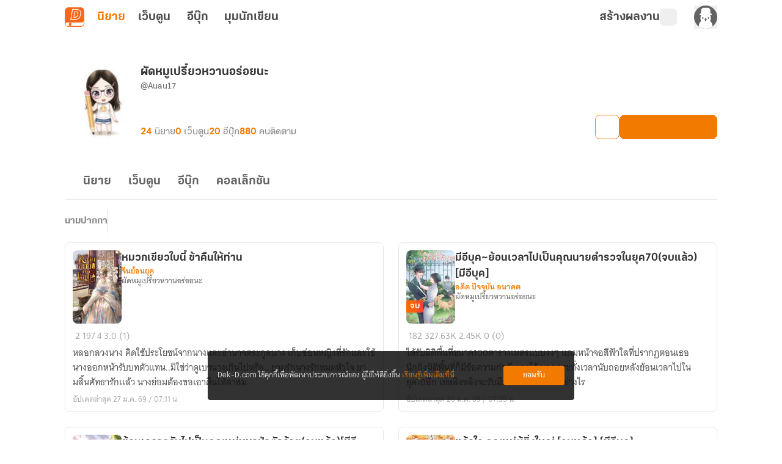

--- FILE ---
content_type: text/html;charset=utf-8
request_url: https://novel.dek-d.com/Auau17/profile/writer/?page=1&type=all
body_size: 45419
content:
<!DOCTYPE html><html  lang="en"><head><meta charset="utf-8"><meta name="viewport" content="width=device-width, height=device-height, initial-scale=1.0, minimum-scale=1.0, maximum-scale=1.0, viewport-fit=cover"><title>โพรไฟล์ของ &quot;ผัดหมูเปรี้ยวหวานอร่อยนะ&quot; | Dek-D | Novel Dek-D</title><link rel="preconnect" href="https://fonts.googleapis.com"><script src="https://www.googletagmanager.com/gtag/js?id=G-K7NW9P92F5" async></script><script id="gtm_1" type="text/javascript">(function(w,d,s,l,i){w[l]=w[l]||[];w[l].push({'gtm.start':
        new Date().getTime(),event:'gtm.js'});var f=d.getElementsByTagName(s)[0],
        j=d.createElement(s),dl=l!='dataLayer'?'&l='+l:'';j.async=true;j.src=
        'https://www.googletagmanager.com/gtm.js?id='+i+dl;f.parentNode.insertBefore(j,f);
        })(window,document,'script','dataLayer','GTM-PMXT86T');</script><script id="gtm_2" type="text/javascript">window.dataLayer = window.dataLayer || [];</script><script src="https://accounts.google.com/gsi/client"></script><link rel="stylesheet" href="https://use.typekit.net/dum8wsh.css"><link rel="stylesheet" href="https://fonts.googleapis.com/css2?family=Bai+Jamjuree:ital,wght@0,200;0,300;0,400;0,500;0,600;0,700;1,200;1,300;1,400;1,500;1,600;1,700&family=Mitr:wght@200;300;400;500;600;700&family=Noto+Serif+Thai:wght@100..900&family=Chonburi&family=Itim&family=Kanit:ital,wght@0,100;0,200;0,300;0,400;0,500;0,600;0,700;0,800;0,900;1,100;1,200;1,300;1,400;1,500;1,600;1,700;1,800;1,900&family=Pattaya&family=Sriracha&display=swap"><style>.main__container[data-v-f5de464b]{display:flex;position:relative;--tw-bg-opacity:1;background-color:rgb(255 255 255/var(--tw-bg-opacity,1));line-height:1.5;transition-duration:.2s;transition-property:color,background-color,border-color,text-decoration-color,fill,stroke,opacity,box-shadow,transform,filter,backdrop-filter;transition-timing-function:cubic-bezier(.4,0,.2,1)}.main__container[data-v-f5de464b]:is(.dark *){--tw-bg-opacity:1;background-color:rgb(17 17 17/var(--tw-bg-opacity,1));--tw-text-opacity:1;color:rgb(168 168 168/var(--tw-text-opacity,1))}.main__container .container__wrapper[data-v-f5de464b]{backface-visibility:hidden;display:flex;flex:1 1 auto;flex-direction:column;max-width:100%;min-height:100vh;position:relative}.main__container .container__wrapper .page-container[data-v-f5de464b]{display:flex;flex-direction:column;height:100%;justify-content:flex-start;max-width:100vw;position:relative;width:100%}.main__container .container__wrapper .page-header[data-v-f5de464b]{position:sticky;top:0;z-index:200;--tw-bg-opacity:1;background-color:rgb(255 255 255/var(--tw-bg-opacity,1));transition-duration:.2s;transition-property:color,background-color,border-color,text-decoration-color,fill,stroke,opacity,box-shadow,transform,filter,backdrop-filter;transition-timing-function:cubic-bezier(.4,0,.2,1)}.main__container .container__wrapper .page-header[data-v-f5de464b]:is(.dark *){--tw-bg-opacity:1;background-color:rgb(17 17 17/var(--tw-bg-opacity,1));--tw-text-opacity:1;color:rgb(168 168 168/var(--tw-text-opacity,1))}</style><style>.alert-wrapper[data-v-1ab4c6c3]{left:0;margin:auto;max-width:500px;padding-left:.75rem;padding-right:.75rem;position:fixed;right:0;z-index:999}@media(min-width:768px){.alert-wrapper[data-v-1ab4c6c3]{padding-left:0;padding-right:0}}.alert-wrapper[data-v-1ab4c6c3]{top:var(--alert-top-mobile)}@media(min-width:768px){.alert-wrapper[data-v-1ab4c6c3]{top:var(--alert-top)}}.alert-wrapper .alert-box[data-v-1ab4c6c3]{border-radius:.25rem;display:flex;justify-content:space-between;vertical-align:middle;--tw-text-opacity:1;box-shadow:0 2px 8px -1px #0003;color:rgb(255 255 255/var(--tw-text-opacity,1))}.alert-wrapper .alert-box .message[data-v-1ab4c6c3]{align-items:center;display:flex;font-family:KalatexaDisplay,Arial,sans-serif;font-size:16px;font-weight:400;line-height:1.5rem;margin-top:4px;padding-left:1rem;padding-right:1rem;width:100%}.alert-wrapper .circle-icon[data-v-1ab4c6c3]{align-items:center;border-radius:9999px;display:flex;font-size:14px;height:25px;justify-content:center;width:25px}.alert-wrapper.-info[data-v-1ab4c6c3] .message{--tw-text-opacity:1;color:rgb(31 31 31/var(--tw-text-opacity,1))}.alert-wrapper .alert-icon[data-v-1ab4c6c3]{align-items:center;background-color:#0000004d;border-bottom-left-radius:.125rem;border-top-left-radius:.125rem;display:flex;font-size:25px;padding:.75rem 1rem}.alert-wrapper .alert-icon.-info[data-v-1ab4c6c3]{--tw-bg-opacity:1;background-color:rgb(255 194 47/var(--tw-bg-opacity,1))}.alert-wrapper .close-button-wrapper[data-v-1ab4c6c3]{padding:1.25rem 1rem 1rem}.alert-wrapper .close-button-wrapper .close-button[data-v-1ab4c6c3]{cursor:pointer;font-size:20px;line-height:1.75rem;opacity:.5}.alert-wrapper .close-button-wrapper .close-button.-info[data-v-1ab4c6c3]{--tw-text-opacity:1;color:rgb(68 68 68/var(--tw-text-opacity,1))}.alert-wrapper .close-button-wrapper .close-button[data-v-1ab4c6c3]:hover{opacity:1}.slide-fade-enter-active[data-v-1ab4c6c3]{transition:all .2s ease}.slide-fade-leave-active[data-v-1ab4c6c3]{transition:all .2s cubic-bezier(1,.5,.8,1)}.slide-fade-enter-from[data-v-1ab4c6c3],.slide-fade-leave-to[data-v-1ab4c6c3]{--tw-translate-y:-30px;opacity:0;transform:translate(var(--tw-translate-x),var(--tw-translate-y)) rotate(var(--tw-rotate)) skew(var(--tw-skew-x)) skewY(var(--tw-skew-y)) scaleX(var(--tw-scale-x)) scaleY(var(--tw-scale-y))}</style><style>.writer-modal[data-v-8c7dafe2]{height:100vh;position:fixed;width:100vw;z-index:300}.writer-modal__backdrop[data-v-8c7dafe2]{align-items:center;display:flex;height:100%;justify-content:center;width:100%}</style><style>.action-modal-sheet{height:100vh;position:fixed;width:100vw;z-index:300}.action-modal-sheet .action-modal-sheet__backdrop{align-items:center;display:flex;height:100%;justify-content:center;width:100%;--tw-backdrop-blur:blur(4px);-webkit-backdrop-filter:var(--tw-backdrop-blur) var(--tw-backdrop-brightness) var(--tw-backdrop-contrast) var(--tw-backdrop-grayscale) var(--tw-backdrop-hue-rotate) var(--tw-backdrop-invert) var(--tw-backdrop-opacity) var(--tw-backdrop-saturate) var(--tw-backdrop-sepia);backdrop-filter:var(--tw-backdrop-blur) var(--tw-backdrop-brightness) var(--tw-backdrop-contrast) var(--tw-backdrop-grayscale) var(--tw-backdrop-hue-rotate) var(--tw-backdrop-invert) var(--tw-backdrop-opacity) var(--tw-backdrop-saturate) var(--tw-backdrop-sepia)}.action-modal-sheet .action-modal-sheet__content{border-top-left-radius:.5rem;border-top-right-radius:.5rem;bottom:0;left:0;max-height:80vh;position:absolute;width:100vw}.action-modal-sheet .action-modal-sheet__content.-active{animation:slideIn .5s}.action-modal-sheet .action-modal-sheet__content .-action-modal{border-top-left-radius:1.5rem;border-top-right-radius:1.5rem;--tw-bg-opacity:1;background-color:rgb(255 255 255/var(--tw-bg-opacity,1))}.action-modal-sheet .action-modal-sheet__content .-action-modal:is(.dark *){--tw-bg-opacity:1;background-color:rgb(31 31 31/var(--tw-bg-opacity,1))}.action-modal-sheet .action-modal-sheet__content .-action-modal .-action-modal__header{align-items:center;border-bottom-width:1px;display:flex;justify-content:center;position:relative;--tw-border-opacity:1;border-color:rgb(229 229 229/var(--tw-border-opacity,1));padding:1rem}.action-modal-sheet .action-modal-sheet__content .-action-modal .-action-modal__header:is(.dark *){--tw-border-opacity:1;border-color:rgb(76 76 76/var(--tw-border-opacity,1))}.action-modal-sheet .action-modal-sheet__content .-action-modal .-action-modal__header .header__title{font-family:KalatexaDisplay,Arial,sans-serif;font-size:16px;font-weight:700;line-height:1.5rem;--tw-text-opacity:1;color:rgb(51 51 51/var(--tw-text-opacity,1))}.action-modal-sheet .action-modal-sheet__content .-action-modal .-action-modal__header .header__title:is(.dark *){--tw-text-opacity:1;color:rgb(229 229 229/var(--tw-text-opacity,1))}.action-modal-sheet .action-modal-sheet__content .-action-modal .-action-modal__header .header__close-button{position:absolute;right:1rem;top:.5rem}.fade-enter-active,.fade-leave-active{transition:all .3s ease-in-out}.fade-enter-from,.fade-leave-to{--tw-backdrop-blur: ;opacity:0}.fade-enter-from,.fade-enter-to,.fade-leave-from,.fade-leave-to{-webkit-backdrop-filter:var(--tw-backdrop-blur) var(--tw-backdrop-brightness) var(--tw-backdrop-contrast) var(--tw-backdrop-grayscale) var(--tw-backdrop-hue-rotate) var(--tw-backdrop-invert) var(--tw-backdrop-opacity) var(--tw-backdrop-saturate) var(--tw-backdrop-sepia);backdrop-filter:var(--tw-backdrop-blur) var(--tw-backdrop-brightness) var(--tw-backdrop-contrast) var(--tw-backdrop-grayscale) var(--tw-backdrop-hue-rotate) var(--tw-backdrop-invert) var(--tw-backdrop-opacity) var(--tw-backdrop-saturate) var(--tw-backdrop-sepia)}.fade-enter-to,.fade-leave-from{--tw-backdrop-blur:blur(4px);opacity:1}.y-reverse-enter-active{animation:slideIn .5s}.y-reverse-leave-active{animation:slideIn .5s reverse}@keyframes slideIn{0%{opacity:0;transform:translateY(100%)}to{bottom:0;opacity:1}}</style><style>.web-toolbar[data-v-bd168ad9] .tabs-bordered>.tab:not(.tab-active){border-color:transparent}.web-toolbar .tab[data-v-bd168ad9]{cursor:pointer;font-family:KalatexaDisplay,Arial,sans-serif;font-size:20px;font-weight:700;line-height:1.75rem;padding:0!important;width:55px;--tw-text-opacity:1;color:rgb(76 76 76/var(--tw-text-opacity,1));transition-duration:.15s;transition-property:all;transition-timing-function:cubic-bezier(.4,0,.2,1)}.web-toolbar .tab[data-v-bd168ad9]:is(.dark *){--tw-text-opacity:1;color:rgb(229 229 229/var(--tw-text-opacity,1))}@media(max-width:750px){.web-toolbar .tab[data-v-bd168ad9]{font-size:18px;line-height:1.75rem}}.web-toolbar .tab.writer[data-v-bd168ad9]{width:-moz-fit-content;width:fit-content}.web-toolbar .tab.tab-active[data-v-bd168ad9]{--tw-text-opacity:1;color:rgb(243 122 1/var(--tw-text-opacity,1))}.web-toolbar .tab[data-v-bd168ad9]:not(.tab-active):hover{color:#f37a01b3}.toolbar[data-v-bd168ad9]{align-items:center;display:flex;flex-wrap:wrap;height:56px;margin-left:auto;margin-right:auto;max-width:100%;position:sticky;top:0;width:100%;z-index:200;--tw-bg-opacity:1;background-color:rgb(255 255 255/var(--tw-bg-opacity,1));padding-left:1rem;padding-right:1rem;transition-duration:.2s;transition-property:color,background-color,border-color,text-decoration-color,fill,stroke,opacity,box-shadow,transform,filter,backdrop-filter;transition-timing-function:cubic-bezier(.4,0,.2,1)}.toolbar[data-v-bd168ad9]:is(.dark *){--tw-bg-opacity:1;background-color:rgb(17 17 17/var(--tw-bg-opacity,1))}@media(min-width:960px){.toolbar[data-v-bd168ad9]{max-width:1100px}}.toolbar .responsive-menu-toggle-button[data-v-bd168ad9]{align-items:center;display:flex;font-family:thongterm,Arial,sans-serif;font-size:14px;font-weight:400;height:2rem;justify-content:center;line-height:1.25rem;line-height:25px;margin-right:18px;padding:0;text-align:center;width:2rem;--tw-text-opacity:1;color:rgb(76 76 76/var(--tw-text-opacity,1));transition-duration:.2s;transition-property:color,background-color,border-color,text-decoration-color,fill,stroke,opacity,box-shadow,transform,filter,backdrop-filter;transition-timing-function:cubic-bezier(.4,0,.2,1)}.toolbar .responsive-menu-toggle-button[data-v-bd168ad9]:hover{--tw-text-opacity:1;color:rgb(243 122 1/var(--tw-text-opacity,1))}.toolbar .responsive-menu-toggle-button[data-v-bd168ad9]:is(.dark *){--tw-text-opacity:1;color:rgb(229 229 229/var(--tw-text-opacity,1))}.toolbar .responsive-menu-toggle-button[data-v-bd168ad9]:hover:is(.dark *){--tw-text-opacity:1;color:rgb(255 255 255/var(--tw-text-opacity,1))}@media(min-width:834px){.toolbar .responsive-menu-toggle-button[data-v-bd168ad9]{display:none}}.toolbar .responsive-menu-toggle-button.-active[data-v-bd168ad9]{background-color:#f37a0126;border-radius:.5rem;--tw-text-opacity:1;color:rgb(243 122 1/var(--tw-text-opacity,1))}.toolbar .responsive-menu-toggle-button.-active[data-v-bd168ad9]:is(.dark *){background-color:#87878726;--tw-text-opacity:1;color:rgb(229 229 229/var(--tw-text-opacity,1))}.toolbar ._writer-link[data-v-bd168ad9]{align-items:center;display:flex;font-family:thongterm,Arial,sans-serif;font-size:14px;font-weight:400;gap:2px;justify-content:flex-start!important;line-height:1.25rem;--tw-text-opacity:1;color:rgb(76 76 76/var(--tw-text-opacity,1));transition-duration:.2s;transition-property:color,background-color,border-color,text-decoration-color,fill,stroke,opacity,box-shadow,transform,filter,backdrop-filter;transition-timing-function:cubic-bezier(.4,0,.2,1)}.toolbar ._writer-link[data-v-bd168ad9]:is(.dark *){--tw-text-opacity:1;color:rgb(229 229 229/var(--tw-text-opacity,1))}.toolbar ._writer-link.-writer[data-v-bd168ad9]{align-items:center;-moz-column-gap:.25rem;column-gap:.25rem;display:flex;font-family:KalatexaDisplay,Arial,sans-serif;font-size:20px;font-weight:700;justify-content:center;line-height:1.75rem;--tw-text-opacity:1;color:rgb(76 76 76/var(--tw-text-opacity,1));transition-duration:.15s;transition-property:all;transition-timing-function:cubic-bezier(.4,0,.2,1)}.toolbar ._writer-link.-writer[data-v-bd168ad9]:hover{opacity:.7}.toolbar ._writer-link.-writer[data-v-bd168ad9]:is(.dark *){--tw-text-opacity:1;color:rgb(229 229 229/var(--tw-text-opacity,1))}@media(max-width:750px){.toolbar ._writer-link.-writer[data-v-bd168ad9]{height:1.75rem!important;justify-content:center!important;width:1.75rem!important}}.toolbar ._writer-link.-icon[data-v-bd168ad9]{height:1.75rem;justify-content:center!important;width:1.75rem}.toolbar ._writer-link.-login-link[data-v-bd168ad9]{position:relative}.toolbar ._writer-link.-login-link a[data-v-bd168ad9]{height:100%;left:0;position:absolute;top:0;width:100%;z-index:10}.toolbar ._writer-link.-search[data-v-bd168ad9],.toolbar ._writer-link.-shelf[data-v-bd168ad9]{border-radius:.375rem;display:flex;padding:.25rem}.toolbar ._writer-link.-search[data-v-bd168ad9]:hover,.toolbar ._writer-link.-shelf[data-v-bd168ad9]:hover{background-color:#f37a011a}.toolbar ._writer-link.-search[data-v-bd168ad9]:is(.dark *):hover,.toolbar ._writer-link.-shelf[data-v-bd168ad9]:is(.dark *):hover{--tw-bg-opacity:1;background-color:rgb(76 76 76/var(--tw-bg-opacity,1))}.toolbar ._writer-link.-search .bookshelf-icon[data-v-bd168ad9],.toolbar ._writer-link.-search .icon-search[data-v-bd168ad9],.toolbar ._writer-link.-shelf .bookshelf-icon[data-v-bd168ad9],.toolbar ._writer-link.-shelf .icon-search[data-v-bd168ad9]{height:18px;width:18px}.toolbar ._writer-link.-search .bookshelf-icon[data-v-bd168ad9] path,.toolbar ._writer-link.-search .icon-search[data-v-bd168ad9] path,.toolbar ._writer-link.-shelf .bookshelf-icon[data-v-bd168ad9] path,.toolbar ._writer-link.-shelf .icon-search[data-v-bd168ad9] path{fill:#4c4c4c!important}.toolbar ._writer-link.-search .bookshelf-icon[data-v-bd168ad9] path:is(.dark *),.toolbar ._writer-link.-search .icon-search[data-v-bd168ad9] path:is(.dark *),.toolbar ._writer-link.-shelf .bookshelf-icon[data-v-bd168ad9] path:is(.dark *),.toolbar ._writer-link.-shelf .icon-search[data-v-bd168ad9] path:is(.dark *){fill:#e5e5e5!important}.toolbar ._writer-link.-search.-active-bookshelf[data-v-bd168ad9],.toolbar ._writer-link.-shelf.-active-bookshelf[data-v-bd168ad9]{background-color:#f37a011a;border-radius:.5rem}.toolbar ._writer-link.-search.-active-bookshelf[data-v-bd168ad9]:is(.dark *),.toolbar ._writer-link.-shelf.-active-bookshelf[data-v-bd168ad9]:is(.dark *){--tw-bg-opacity:1;background-color:rgb(76 76 76/var(--tw-bg-opacity,1))}.toolbar ._writer-link.-search.-active-bookshelf[data-v-bd168ad9] path,.toolbar ._writer-link.-shelf.-active-bookshelf[data-v-bd168ad9] path{fill:#f37a01!important}.toolbar ._writer-link.-search.-active-bookshelf[data-v-bd168ad9] path:is(.dark *),.toolbar ._writer-link.-shelf.-active-bookshelf[data-v-bd168ad9] path:is(.dark *){fill:#f2f2f2!important}.toolbar ._writer-link.-search:hover .bookshelf-icon[data-v-bd168ad9],.toolbar ._writer-link.-search:hover .icon-search[data-v-bd168ad9],.toolbar ._writer-link.-shelf:hover .bookshelf-icon[data-v-bd168ad9],.toolbar ._writer-link.-shelf:hover .icon-search[data-v-bd168ad9]{--tw-text-opacity:1;color:rgb(243 122 1/var(--tw-text-opacity,1))}.toolbar ._writer-link.-search:hover .bookshelf-icon[data-v-bd168ad9]:is(.dark *),.toolbar ._writer-link.-search:hover .icon-search[data-v-bd168ad9]:is(.dark *),.toolbar ._writer-link.-shelf:hover .bookshelf-icon[data-v-bd168ad9]:is(.dark *),.toolbar ._writer-link.-shelf:hover .icon-search[data-v-bd168ad9]:is(.dark *){--tw-text-opacity:1;color:rgb(255 255 255/var(--tw-text-opacity,1))}.toolbar ._writer-link.-search:hover .bookshelf-icon[data-v-bd168ad9] path,.toolbar ._writer-link.-search:hover .icon-search[data-v-bd168ad9] path,.toolbar ._writer-link.-shelf:hover .bookshelf-icon[data-v-bd168ad9] path,.toolbar ._writer-link.-shelf:hover .icon-search[data-v-bd168ad9] path{fill:#f37a01!important}.toolbar ._writer-link.-search:hover .bookshelf-icon[data-v-bd168ad9] path:is(.dark *),.toolbar ._writer-link.-search:hover .icon-search[data-v-bd168ad9] path:is(.dark *),.toolbar ._writer-link.-shelf:hover .bookshelf-icon[data-v-bd168ad9] path:is(.dark *),.toolbar ._writer-link.-shelf:hover .icon-search[data-v-bd168ad9] path:is(.dark *){fill:#fff!important}.toolbar ._writer-link.-notification[data-v-bd168ad9]{font-size:18px}.toolbar ._writer-link svg.icon-search[data-v-bd168ad9]{margin-right:.25rem}.toolbar .member-side__wrapper[data-v-bd168ad9]{align-items:center;display:flex;flex-grow:1;font-family:thongterm,Arial,sans-serif;font-weight:400;gap:.75rem;justify-content:flex-end;padding:0}@media(max-width:500px){.toolbar .member-side__wrapper[data-v-bd168ad9]{margin-right:0}}@media(min-width:600px){.toolbar .member-side__wrapper[data-v-bd168ad9]{gap:1.5rem}}.toolbar .fade-enter-active[data-v-bd168ad9],.toolbar .fade-leave-active[data-v-bd168ad9]{transition:opacity .2s ease}.toolbar .fade-enter-from[data-v-bd168ad9],.toolbar .fade-leave-to[data-v-bd168ad9]{opacity:0}</style><style>.profile-writer-page .profile-writer-page__container[data-v-56b97631]{margin:0 auto;max-width:1100px;padding-bottom:2.5rem;padding-left:1rem;padding-right:1rem;width:100%}.profile-writer-page .profile-writer-page__container[data-v-56b97631] #profile-writer-collection-carousel-section{margin-bottom:40px}.profile-writer-page .profile-writer-page__container[data-v-56b97631] ._novel-option{z-index:8}.profile-writer-page .profile-writer-page__writer-novels[data-v-56b97631]{display:flex;flex-direction:column;margin:0 auto;max-width:1100px;padding:3rem 1rem 4rem;width:100%}.profile-writer-page .profile-writer-page__writer-novels .writer-novels__paginator.-top[data-v-56b97631]{align-self:center;margin-bottom:2rem}.profile-writer-page .profile-writer-page__writer-novels .writer-novels__paginator.-bottom[data-v-56b97631]{align-self:center;margin-top:2rem}.profile-writer-page .profile-writer-page__writer-novels .writer-novels__list[data-v-56b97631]{-moz-column-gap:1rem;column-gap:1rem;display:grid;grid-template-columns:repeat(1,1fr);row-gap:1.5rem}.profile-writer-page .profile-writer-page__writer-novels .writer-novels__list[data-v-56b97631] .list__novel-card{cursor:pointer}.profile-writer-page .profile-writer-page__writer-novels .writer-novels__list[data-v-56b97631] .list__novel-card .detail__body{margin-top:.25rem}.profile-writer-page .profile-writer-page__writer-novels .writer-novels__list[data-v-56b97631] .list__novel-card .detail__bottom{display:flex;flex-wrap:wrap;justify-content:space-between}</style><style>figure[data-v-c6c096c8]{align-items:center;display:flex;flex-direction:column}img[data-v-c6c096c8]{max-width:100%}ul[data-v-c6c096c8]{padding:0}footer[data-v-c6c096c8]{margin-top:auto;--tw-bg-opacity:1;background-color:rgb(31 31 31/var(--tw-bg-opacity,1))}footer .footer__container[data-v-c6c096c8]{display:flex;justify-content:space-around;margin:auto;max-width:1100px;padding:52px 5px 36px;text-align:center}@media(max-width:700px){footer .footer__container[data-v-c6c096c8]{flex-direction:column;padding:30px 24px 24px}}footer .footer__container .footer__items[data-v-c6c096c8]{display:flex;height:100%;justify-content:center;margin:0}@media(max-width:700px){footer .footer__container .footer__items.-left[data-v-c6c096c8]{margin-bottom:40px;width:100%}}@media(min-width:1020px){footer .footer__container .footer__items.-left[data-v-c6c096c8]{width:40%}}@media(max-width:700px){footer .footer__container .footer__items.-right[data-v-c6c096c8]{width:100%}}@media(min-width:1020px){footer .footer__container .footer__items.-right[data-v-c6c096c8]{width:50%}}footer .footer__container .footer__items .banner__app[data-v-c6c096c8]{align-items:center;display:flex;flex-direction:column;height:-moz-fit-content;height:fit-content;max-width:375px}footer .footer__container .footer__items .banner__app .logo[data-v-c6c096c8]{border-radius:.75rem;width:72px}footer .footer__container .footer__items .banner__app .banner__app-title[data-v-c6c096c8]{font-family:KalatexaDisplay,Arial,sans-serif;font-size:28px;font-weight:700;line-height:2.5rem;line-height:45px;margin-top:.5rem;--tw-text-opacity:1;color:rgb(255 255 255/var(--tw-text-opacity,1));transition-duration:.2s;transition-property:color,background-color,border-color,text-decoration-color,fill,stroke,opacity,box-shadow,transform,filter,backdrop-filter;transition-timing-function:cubic-bezier(.4,0,.2,1)}footer .footer__container .footer__items .banner__app .banner__app-title[data-v-c6c096c8]:is(.dark *){--tw-text-opacity:1;color:rgb(242 242 242/var(--tw-text-opacity,1))}footer .footer__container .footer__items .banner__app .banner__app-detail[data-v-c6c096c8]{font-family:KalatexaDisplay,Arial,sans-serif;font-size:18px;font-weight:400;letter-spacing:0;line-height:1.75rem;line-height:29px;text-align:center;--tw-text-opacity:1;color:rgb(255 255 255/var(--tw-text-opacity,1));transition-duration:.2s;transition-property:color,background-color,border-color,text-decoration-color,fill,stroke,opacity,box-shadow,transform,filter,backdrop-filter;transition-timing-function:cubic-bezier(.4,0,.2,1)}footer .footer__container .footer__items .banner__app .banner__app-detail[data-v-c6c096c8]:is(.dark *){--tw-text-opacity:1;color:rgb(242 242 242/var(--tw-text-opacity,1))}footer .footer__container .footer__items .banner__app .banner__app-badge[data-v-c6c096c8]{align-items:center;border-radius:.5rem;display:flex;justify-content:center;margin-top:1rem;width:-moz-fit-content;width:fit-content;--tw-bg-opacity:1;background-color:rgb(249 101 25/var(--tw-bg-opacity,1));font-family:KalatexaDisplay,Arial,sans-serif;font-size:16px;font-weight:600;letter-spacing:0;line-height:1.5rem;padding:10px 1rem .5rem;text-align:center;--tw-text-opacity:1;color:rgb(255 255 255/var(--tw-text-opacity,1));transition-duration:.2s;transition-property:color,background-color,border-color,text-decoration-color,fill,stroke,opacity,box-shadow,transform,filter,backdrop-filter;transition-timing-function:cubic-bezier(.4,0,.2,1)}footer .footer__container .footer__items .banner__app .banner__app-badge[data-v-c6c096c8]:hover{opacity:.8}footer .footer__container .footer__items .banner__app .banner__app-badge[data-v-c6c096c8]:is(.dark *){--tw-bg-opacity:1;background-color:rgb(76 76 76/var(--tw-bg-opacity,1));--tw-text-opacity:1;color:rgb(217 217 217/var(--tw-text-opacity,1))}footer .footer__container .footer__items .navigation__container[data-v-c6c096c8]{-moz-column-gap:.625rem;column-gap:.625rem;display:flex;justify-content:space-around;width:100%}footer .footer__container .footer__items .navigation__container .navigation__container-items[data-v-c6c096c8]{align-items:flex-start;display:flex;flex-direction:column}footer .footer__container .footer__items .navigation__container .navigation__container-items .item-header[data-v-c6c096c8]{font-family:KalatexaDisplay,Arial,sans-serif;font-size:18px;font-weight:600;letter-spacing:0;line-height:1.75rem;line-height:29px;text-align:left;--tw-text-opacity:1;color:rgb(255 255 255/var(--tw-text-opacity,1));transition-duration:.2s;transition-property:color,background-color,border-color,text-decoration-color,fill,stroke,opacity,box-shadow,transform,filter,backdrop-filter;transition-timing-function:cubic-bezier(.4,0,.2,1)}footer .footer__container .footer__items .navigation__container .navigation__container-items .item-header[data-v-c6c096c8]:is(.dark *){--tw-text-opacity:1;color:rgb(242 242 242/var(--tw-text-opacity,1))}footer .footer__container .footer__items .navigation__container .navigation__container-items .menu-item[data-v-c6c096c8]{margin-top:.5rem;text-align:left}footer .footer__container .footer__items .navigation__container .navigation__container-items .menu-item .menu-text[data-v-c6c096c8]{font-family:KalatexaDisplay,Arial,sans-serif;font-size:16px;font-weight:400;line-height:1.5rem;line-height:26px;--tw-text-opacity:1;color:rgb(168 168 168/var(--tw-text-opacity,1));transition-duration:.2s;transition-property:color,background-color,border-color,text-decoration-color,fill,stroke,opacity,box-shadow,transform,filter,backdrop-filter;transition-timing-function:cubic-bezier(.4,0,.2,1)}footer .footer__container .footer__items .navigation__container .navigation__container-items .menu-item .menu-text[data-v-c6c096c8]:hover{--tw-text-opacity:1;color:rgb(243 122 1/var(--tw-text-opacity,1))}footer .copyright[data-v-c6c096c8]{border-top-width:1px;display:flex;justify-content:center;width:100%;--tw-border-opacity:1;border-color:rgb(51 51 51/var(--tw-border-opacity,1));padding-bottom:1rem;padding-top:1rem}@media(max-width:1000px){footer .copyright[data-v-c6c096c8]{padding:16px 0 24px}}footer .copyright span[data-v-c6c096c8]{font-family:KalatexaDisplay,Arial,sans-serif;font-size:12px;font-weight:400;line-height:1rem;text-align:center;--tw-text-opacity:1;color:rgb(135 135 135/var(--tw-text-opacity,1))}footer .copyright span .link[data-v-c6c096c8]{--tw-text-opacity:1;color:rgb(229 229 229/var(--tw-text-opacity,1))}footer .copyright span .link[data-v-c6c096c8]:hover{text-decoration-line:none}</style><style>.cookie-policy__dialog[data-v-d632543f]{align-items:center;border-radius:.25rem;bottom:65px;box-sizing:border-box;display:flex;font-family:KalatexaText,Arial,sans-serif;font-size:14px;justify-content:space-between;left:50%;line-height:1.5rem;margin-left:-300px;padding:1.5rem 1rem;position:fixed;width:600px;z-index:10}@media(max-width:600px){.cookie-policy__dialog[data-v-d632543f]{bottom:0;left:0;margin-left:auto;padding:1rem;width:100%}}.cookie-policy__dialog[data-v-d632543f]{background-color:#0f0f0fd9}.cookie-policy__dialog .cookie-policy-description[data-v-d632543f]{float:left;--tw-text-opacity:1;color:rgb(255 255 255/var(--tw-text-opacity,1));width:calc(100% - 105px)}.cookie-policy__dialog .cookie-policy-description .cookie-policy-link[data-v-d632543f]{--tw-text-opacity:1;color:rgb(243 122 1/var(--tw-text-opacity,1));text-decoration-line:none}.cookie-policy__dialog .cookie-policy-button[data-v-d632543f]{align-items:center;border-radius:.25rem;box-sizing:border-box;display:flex;height:2rem;justify-content:center;width:100px;--tw-bg-opacity:1;background-color:rgb(243 122 1/var(--tw-bg-opacity,1));font-weight:700;--tw-text-opacity:1;color:rgb(255 255 255/var(--tw-text-opacity,1));transition-duration:.2s;transition-property:color,background-color,border-color,text-decoration-color,fill,stroke,opacity,box-shadow,transform,filter,backdrop-filter;transition-timing-function:cubic-bezier(.4,0,.2,1)}.cookie-policy__dialog .cookie-policy-button[data-v-d632543f]:hover{--tw-bg-opacity:1;background-color:rgb(248 175 103/var(--tw-bg-opacity,1))}</style><style>.overflow-list-wrapper[data-v-95933b2a]{border-radius:.25rem;position:absolute;width:166px;z-index:200;--tw-shadow:0 4px 6px -1px rgba(0,0,0,.1),0 2px 4px -2px rgba(0,0,0,.1);--tw-shadow-colored:0 4px 6px -1px var(--tw-shadow-color),0 2px 4px -2px var(--tw-shadow-color);box-shadow:var(--tw-ring-offset-shadow,0 0 #0000),var(--tw-ring-shadow,0 0 #0000),var(--tw-shadow)}._writer-menu__list[data-v-95933b2a]{box-shadow:0 4px 4px #00000040!important;overflow:hidden}</style><style>.overflow-list-wrapper[data-v-3105fcdf]{border-radius:.25rem;width:166px;z-index:200}._writer-menu__list[data-v-3105fcdf],.overflow-list-wrapper[data-v-3105fcdf]{position:absolute;--tw-shadow:0 4px 6px -1px rgba(0,0,0,.1),0 2px 4px -2px rgba(0,0,0,.1);--tw-shadow-colored:0 4px 6px -1px var(--tw-shadow-color),0 2px 4px -2px var(--tw-shadow-color);box-shadow:var(--tw-ring-offset-shadow,0 0 #0000),var(--tw-ring-shadow,0 0 #0000),var(--tw-shadow)}._writer-menu__list[data-v-3105fcdf]{min-width:200px;overflow:hidden;right:.5rem;top:1rem;z-index:25}._writer-menu__list li[data-v-3105fcdf]{align-items:center;border-radius:.375rem;cursor:pointer;display:flex;font-family:thongterm,Arial,sans-serif;font-size:14px;font-weight:400;gap:4px;padding:8px;--tw-text-opacity:1;color:rgb(99 99 99/var(--tw-text-opacity,1));transition-duration:.15s;transition-property:all;transition-timing-function:cubic-bezier(.4,0,.2,1)}._writer-menu__list li[data-v-3105fcdf]:hover{background-color:#f37a0126;--tw-text-opacity:1;color:rgb(243 122 1/var(--tw-text-opacity,1))}._writer-menu__list li[data-v-3105fcdf]:is(.dark *){--tw-text-opacity:1;color:rgb(229 229 229/var(--tw-text-opacity,1))}._writer-menu__list li[data-v-3105fcdf]:hover:is(.dark *){background-color:#87878726;--tw-text-opacity:1;color:rgb(255 255 255/var(--tw-text-opacity,1))}@media(min-width:768px){._writer-menu__list li[data-v-3105fcdf]{padding-bottom:8px;padding-top:8px}}._writer-menu__list li svg[data-v-3105fcdf] :is(.dark *){fill:#e5e5e5}._writer-menu__list li:hover svg[data-v-3105fcdf] *{fill:#f37a01!important}._writer-menu__list li:hover svg[data-v-3105fcdf] :is(.dark *){fill:#e5e5e5!important}</style><style>.sysadmin-corner-ribbon[data-v-938ae9e2]{border-radius:40px;bottom:50px;cursor:pointer;left:-40px;position:fixed;z-index:999;--tw-bg-opacity:1;background-color:rgb(0 0 0/var(--tw-bg-opacity,1));font-size:12px;line-height:2.5rem;padding-left:50px;padding-right:30px;text-align:center;--tw-text-opacity:1;color:rgb(255 255 255/var(--tw-text-opacity,1))}.sysadmin-corner-ribbon[data-v-938ae9e2]:is(.dark *){--tw-bg-opacity:1;background-color:rgb(168 168 168/var(--tw-bg-opacity,1));--tw-text-opacity:1;color:rgb(31 31 31/var(--tw-text-opacity,1))}.sysadmin-corner-ribbon[data-v-938ae9e2]{box-shadow:0 0 3px #0000004d}</style><style>#writer-go-to-top-button[data-v-129c442d]{bottom:1.5rem;display:flex;height:28px;left:50%;position:fixed;width:122px;z-index:100;--tw-translate-x:-50%;align-items:center;justify-content:center;transform:translate(var(--tw-translate-x),var(--tw-translate-y)) rotate(var(--tw-rotate)) skew(var(--tw-skew-x)) skewY(var(--tw-skew-y)) scaleX(var(--tw-scale-x)) scaleY(var(--tw-scale-y))}#writer-go-to-top-button[data-v-129c442d]>:not([hidden])~:not([hidden]){--tw-space-x-reverse:0;margin-left:calc(.5rem*(1 - var(--tw-space-x-reverse)));margin-right:calc(.5rem*var(--tw-space-x-reverse))}#writer-go-to-top-button[data-v-129c442d]{border-radius:1.5rem;border-style:solid;border-width:1px;--tw-border-opacity:1;border-color:rgb(229 229 229/var(--tw-border-opacity,1));--tw-bg-opacity:1;background-color:rgb(255 255 255/var(--tw-bg-opacity,1));font-weight:700;--tw-text-opacity:1;color:rgb(135 135 135/var(--tw-text-opacity,1));opacity:.95;--tw-shadow:0 4px 6px -1px rgba(0,0,0,.1),0 2px 4px -2px rgba(0,0,0,.1);--tw-shadow-colored:0 4px 6px -1px var(--tw-shadow-color),0 2px 4px -2px var(--tw-shadow-color);box-shadow:var(--tw-ring-offset-shadow,0 0 #0000),var(--tw-ring-shadow,0 0 #0000),var(--tw-shadow)}#writer-go-to-top-button[data-v-129c442d]:hover{background-color:#f2f2f2f2}#writer-go-to-top-button[data-v-129c442d]:is(.dark *){--tw-border-opacity:1;background-color:#333333f2;border-color:rgb(76 76 76/var(--tw-border-opacity,1));--tw-text-opacity:1;color:rgb(229 229 229/var(--tw-text-opacity,1))}#writer-go-to-top-button[data-v-129c442d]:hover:is(.dark *){background-color:#1f1f1ff2}#text-go-to-top-button[data-v-129c442d]{font-family:KalatexaDisplay,Arial,sans-serif;font-size:14px;font-weight:400;line-height:1.25rem}.slide-up-enter-active[data-v-129c442d]{transition-duration:.3s;transition-property:all;transition-timing-function:cubic-bezier(.4,0,.2,1);transition-timing-function:cubic-bezier(0,0,.2,1)}.slide-up-leave-active[data-v-129c442d]{transition-duration:.3s;transition-property:all;transition-timing-function:cubic-bezier(.4,0,.2,1);transition-timing-function:cubic-bezier(.4,0,1,1)}.slide-up-enter-from[data-v-129c442d],.slide-up-leave-to[data-v-129c442d]{--tw-translate-x:-50%;--tw-translate-y:4rem;opacity:0}.slide-up-enter-from[data-v-129c442d],.slide-up-enter-to[data-v-129c442d],.slide-up-leave-from[data-v-129c442d],.slide-up-leave-to[data-v-129c442d]{transform:translate(var(--tw-translate-x),var(--tw-translate-y)) rotate(var(--tw-rotate)) skew(var(--tw-skew-x)) skewY(var(--tw-skew-y)) scaleX(var(--tw-scale-x)) scaleY(var(--tw-scale-y))}.slide-up-enter-to[data-v-129c442d],.slide-up-leave-from[data-v-129c442d]{--tw-translate-x:-50%;--tw-translate-y:0px;opacity:1}</style><style>.toggle-button-member[data-v-67ccf486]{border-radius:40px;border-width:1px;cursor:pointer;height:-moz-fit-content;height:fit-content;overflow:hidden;width:40px;--tw-border-opacity:1;background-image:url(https://image.dek-d.com/contentimg/writer/assets/others/bg-toggle-theme-color-light.png);background-repeat:no-repeat;background-size:cover;border-color:rgb(229 229 229/var(--tw-border-opacity,1))}.toggle-button-member[data-v-67ccf486]:is(.dark *){--tw-border-opacity:1;background-image:url(https://image.dek-d.com/contentimg/writer/assets/others/bg-toggle-theme-color-night.png);border-color:rgb(15 64 91/var(--tw-border-opacity,1))}.toggle-button-member[data-v-67ccf486]{box-shadow:inset 0 6px 8px 3px #0000001a}.toggle-button-member .switch-member[data-v-67ccf486]{display:flex;height:18px;margin:2px;width:18px;--tw-translate-x:0px;align-items:center;border-radius:9999px;justify-content:center;transform:translate(var(--tw-translate-x),var(--tw-translate-y)) rotate(var(--tw-rotate)) skew(var(--tw-skew-x)) skewY(var(--tw-skew-y)) scaleX(var(--tw-scale-x)) scaleY(var(--tw-scale-y));--tw-bg-opacity:1;background-color:rgb(246 211 90/var(--tw-bg-opacity,1));padding:0;transition-duration:.2s;transition-property:color,background-color,border-color,text-decoration-color,fill,stroke,opacity,box-shadow,transform,filter,backdrop-filter;transition-timing-function:cubic-bezier(.4,0,.2,1)}.toggle-button-member .switch-member[data-v-67ccf486]:is(.dark *){--tw-translate-x:17px;background-color:transparent;transform:translate(var(--tw-translate-x),var(--tw-translate-y)) rotate(var(--tw-rotate)) skew(var(--tw-skew-x)) skewY(var(--tw-skew-y)) scaleX(var(--tw-scale-x)) scaleY(var(--tw-scale-y))}.toggle-button-member .switch-member[data-v-67ccf486]{filter:drop-shadow(-2px 1px 6px rgba(0,0,0,.25))}.toggle-button-member .switch-member[data-v-67ccf486] svg{transition-duration:.2s;transition-property:color,background-color,border-color,text-decoration-color,fill,stroke,opacity,box-shadow,transform,filter,backdrop-filter;transition-timing-function:cubic-bezier(.4,0,.2,1)}.toggle-button-member .switch-member[data-v-67ccf486] svg path{fill:#f6d35a}.toggle-button-member .switch-member[data-v-67ccf486] svg path:is(.dark *){fill:#ddd}.toggle-button-guest[data-v-67ccf486]{align-items:center;border-radius:.375rem;cursor:pointer;display:flex;height:28px;justify-content:center;position:relative;transition-duration:.2s;transition-property:color,background-color,border-color,text-decoration-color,fill,stroke,opacity,box-shadow,transform,filter,backdrop-filter;transition-timing-function:cubic-bezier(.4,0,.2,1);width:28px}.toggle-button-guest[data-v-67ccf486]:hover{--tw-bg-opacity:1;background-color:rgb(217 217 217/var(--tw-bg-opacity,1))}.toggle-button-guest[data-v-67ccf486]:hover:is(.dark *){--tw-bg-opacity:1;background-color:rgb(76 76 76/var(--tw-bg-opacity,1))}.toggle-button-guest .icon[data-v-67ccf486]{opacity:0;position:absolute;transition-duration:.2s;transition-property:color,background-color,border-color,text-decoration-color,fill,stroke,opacity,box-shadow,transform,filter,backdrop-filter;transition-timing-function:cubic-bezier(.4,0,.2,1)}.toggle-button-guest .icon.moon[data-v-67ccf486]{--tw-text-opacity:1;color:rgb(15 64 91/var(--tw-text-opacity,1));opacity:1}.toggle-button-guest .icon.moon[data-v-67ccf486]:is(.dark *){opacity:0}.toggle-button-guest .icon.sun[data-v-67ccf486]{--tw-text-opacity:1;color:rgb(255 194 47/var(--tw-text-opacity,1));opacity:0}.toggle-button-guest .icon.sun[data-v-67ccf486]:is(.dark *){opacity:1}</style><style>.new-badge[data-v-9d978cd1]{border-radius:50px;margin-left:auto;width:35px;--tw-bg-opacity:1!important;background-color:rgb(255 194 47/var(--tw-bg-opacity,1))!important;font-size:10px;line-height:2;padding:2px 10px 0;--tw-text-opacity:1!important;color:rgb(255 255 255/var(--tw-text-opacity,1))!important;--tw-shadow:0 1px 4px rgba(0,0,0,.15);--tw-shadow-colored:0 1px 4px var(--tw-shadow-color);box-shadow:var(--tw-ring-offset-shadow,0 0 #0000),var(--tw-ring-shadow,0 0 #0000),var(--tw-shadow)}.member-side__user[data-v-9d978cd1]{align-items:center;display:flex;justify-content:center}.member-side__user .user-avatar[data-v-9d978cd1]{border-radius:9999px;cursor:pointer;height:38px;-o-object-fit:cover;object-fit:cover;width:38px}.member-side__user[data-v-9d978cd1] .setting-button,.member-side__user[data-v-9d978cd1] .navigate-button{height:35px}.member-side__user[data-v-9d978cd1] .navigate-button.-with-description,.member-side__user[data-v-9d978cd1] .setting-button.-with-description{height:-moz-fit-content;height:fit-content}.member-side__user[data-v-9d978cd1] .list-menu{align-items:center;display:flex;justify-content:space-between}.member-side__user[data-v-9d978cd1] .list-menu .list-item{display:flex;flex-direction:column;width:100%}.member-side__user[data-v-9d978cd1] .list-menu .list-item .item{display:flex;justify-content:space-between}.member-side__user .list-menu-description[data-v-9d978cd1]{font-family:thongterm,Arial,sans-serif;font-size:10px;--tw-text-opacity:1;color:rgb(135 135 135/var(--tw-text-opacity,1))}.member-side__user .list-menu-description[data-v-9d978cd1]:is(.dark *){--tw-text-opacity:1;color:rgb(168 168 168/var(--tw-text-opacity,1))}.member-side__user .list-menu-description[data-v-9d978cd1]{margin-top:-5px}.member-side__user[data-v-9d978cd1] .writer-menu__wrapper{padding:0!important}.member-side__user[data-v-9d978cd1] .writer-menu__wrapper .writer-menu__display .writer-dropdown__wrapper{bottom:-9px;padding-top:.5rem}.member-side__user .writer-menu__list-wrapper[data-v-9d978cd1]{max-height:calc(100vh - 200px);max-width:280px;min-width:280px;overflow-y:auto;padding-bottom:.5rem;width:100%}.member-side__user .writer-menu__list-wrapper li[data-v-9d978cd1]{padding:2px .5rem}.member-side__user .writer-menu__list-wrapper li.header-navigator[data-v-9d978cd1]{border-bottom-width:1px;margin-bottom:.5rem;--tw-border-opacity:1;border-color:rgb(229 229 229/var(--tw-border-opacity,1));padding-bottom:.5rem;padding-left:.5rem;padding-right:.5rem;transition-duration:.2s;transition-property:color,background-color,border-color,text-decoration-color,fill,stroke,opacity,box-shadow,transform,filter,backdrop-filter;transition-timing-function:cubic-bezier(.4,0,.2,1)}.member-side__user .writer-menu__list-wrapper li.header-navigator[data-v-9d978cd1]:is(.dark *){--tw-border-opacity:1;border-color:rgb(46 46 46/var(--tw-border-opacity,1))}.member-side__user .writer-menu__list-wrapper li._menu-divider[data-v-9d978cd1]{border-bottom-width:1px;--tw-border-opacity:1;border-color:rgb(229 229 229/var(--tw-border-opacity,1));padding:.5rem;transition-duration:.2s;transition-property:color,background-color,border-color,text-decoration-color,fill,stroke,opacity,box-shadow,transform,filter,backdrop-filter;transition-timing-function:cubic-bezier(.4,0,.2,1)}.member-side__user .writer-menu__list-wrapper li._menu-divider[data-v-9d978cd1]:is(.dark *){--tw-border-opacity:1;border-color:rgb(46 46 46/var(--tw-border-opacity,1))}.member-side__user .writer-menu__list-wrapper ._writer-link[data-v-9d978cd1]{align-items:center;border-radius:.5rem;cursor:pointer;display:flex;font-family:thongterm,Arial,sans-serif;font-size:14px;gap:.25rem;line-height:1.25rem;line-height:25px;padding:.5rem 1rem;--tw-text-opacity:1;color:rgb(76 76 76/var(--tw-text-opacity,1));transition-duration:.2s;transition-property:color,background-color,border-color,text-decoration-color,fill,stroke,opacity,box-shadow,transform,filter,backdrop-filter;transition-timing-function:cubic-bezier(.4,0,.2,1)}.member-side__user .writer-menu__list-wrapper ._writer-link[data-v-9d978cd1]:hover{background-color:#f37a0126;--tw-text-opacity:1;color:rgb(243 122 1/var(--tw-text-opacity,1))}.member-side__user .writer-menu__list-wrapper ._writer-link[data-v-9d978cd1]:is(.dark *){--tw-text-opacity:1;color:rgb(229 229 229/var(--tw-text-opacity,1))}.member-side__user .writer-menu__list-wrapper ._writer-link[data-v-9d978cd1]:is(.dark *):hover{background-color:#87878726;--tw-text-opacity:1;color:rgb(255 255 255/var(--tw-text-opacity,1))}.member-side__user .writer-menu__list-wrapper ._writer-link:hover span[data-v-9d978cd1]{--tw-text-opacity:1;color:rgb(243 122 1/var(--tw-text-opacity,1))}.member-side__user .writer-menu__list-wrapper ._writer-link:hover span[data-v-9d978cd1]:is(.dark *){--tw-text-opacity:1;color:rgb(255 255 255/var(--tw-text-opacity,1))}.member-side__user .writer-menu__list-wrapper ._writer-link.header[data-v-9d978cd1]{font-size:16px;font-weight:700;line-height:1.5rem;pointer-events:none;--tw-text-opacity:1;color:rgb(243 122 1/var(--tw-text-opacity,1))}.member-side__user .writer-menu__list-wrapper ._writer-link.disable-hover[data-v-9d978cd1]{cursor:default}.member-side__user .writer-menu__list-wrapper ._writer-link.disable-hover[data-v-9d978cd1]:hover{background-color:transparent;--tw-text-opacity:1;color:rgb(76 76 76/var(--tw-text-opacity,1))}.member-side__user .writer-menu__list-wrapper ._writer-link.disable-hover[data-v-9d978cd1]:hover:is(.dark *){--tw-text-opacity:1;color:rgb(229 229 229/var(--tw-text-opacity,1))}.member-side__user .writer-menu__list-wrapper ._writer-link.tax-invoice-download:hover .pdf-chip[data-v-9d978cd1]{border-width:1px;--tw-border-opacity:1;border-color:rgb(243 122 1/var(--tw-border-opacity,1));--tw-text-opacity:1;color:rgb(243 122 1/var(--tw-text-opacity,1));transition-duration:.2s;transition-property:color,background-color,border-color,text-decoration-color,fill,stroke,opacity,box-shadow,transform,filter,backdrop-filter;transition-timing-function:cubic-bezier(.4,0,.2,1)}.member-side__user .writer-menu__list-wrapper ._writer-link.tax-invoice-download:hover .pdf-chip[data-v-9d978cd1]:is(.dark *){--tw-border-opacity:1;border-color:rgb(255 255 255/var(--tw-border-opacity,1));--tw-text-opacity:1;color:rgb(255 255 255/var(--tw-text-opacity,1))}.member-side__user .writer-menu__list-wrapper ._writer-link.tax-invoice-download .pdf-chip[data-v-9d978cd1]{border-radius:15px;border-width:1px;box-sizing:border-box;margin-left:auto;--tw-border-opacity:1;border-color:rgb(135 135 135/var(--tw-border-opacity,1));font-family:thongterm,Arial,sans-serif;font-size:12px;font-weight:400;line-height:1rem;line-height:13px;padding:.25rem .625rem;--tw-text-opacity:1;color:rgb(135 135 135/var(--tw-text-opacity,1));transition-duration:.2s;transition-property:color,background-color,border-color,text-decoration-color,fill,stroke,opacity,box-shadow,transform,filter,backdrop-filter;transition-timing-function:cubic-bezier(.4,0,.2,1)}.member-side__user .writer-menu__list-wrapper ._writer-link.tax-invoice-download .pdf-chip[data-v-9d978cd1]:is(.dark *){--tw-border-opacity:1;border-color:rgb(168 168 168/var(--tw-border-opacity,1));--tw-text-opacity:1;color:rgb(168 168 168/var(--tw-text-opacity,1))}.member-side__user .writer-menu__list-wrapper ._writer-link .message-count[data-v-9d978cd1]{align-items:center;border-radius:.75rem;font-family:KalatexaDisplay,Arial,sans-serif;font-size:12px;line-height:1rem;min-width:2.5rem;padding:.25rem .375rem;text-align:center;--tw-text-opacity:1!important;color:rgb(255 255 255/var(--tw-text-opacity,1))!important}.member-side__user .writer-menu__list-wrapper .member-side__avatar[data-v-9d978cd1]{border-width:1px;--tw-border-opacity:1;border-color:rgb(229 229 229/var(--tw-border-opacity,1));transition-duration:.2s;transition-property:color,background-color,border-color,text-decoration-color,fill,stroke,opacity,box-shadow,transform,filter,backdrop-filter;transition-timing-function:cubic-bezier(.4,0,.2,1)}.member-side__user .writer-menu__list-wrapper .member-side__avatar[data-v-9d978cd1]:is(.dark *){--tw-border-opacity:1;border-color:rgb(46 46 46/var(--tw-border-opacity,1))}.member-side__user .writer-menu__list-wrapper .user__description[data-v-9d978cd1]{display:flex;flex-direction:column;margin-left:1rem}.member-side__user .writer-menu__list-wrapper .user__description .alias[data-v-9d978cd1]{font-weight:700}.member-side__user .writer-menu__list-wrapper .user__description .username[data-v-9d978cd1]{font-size:12px;line-height:1rem;--tw-text-opacity:1;color:rgb(168 168 168/var(--tw-text-opacity,1))}.member-side__user .writer-menu__list-wrapper .menu-user-coin__wrapper[data-v-9d978cd1]{margin-bottom:.25rem}.member-side__user .writer-menu__list-wrapper .menu-user-coin__wrapper .menu-user-coin[data-v-9d978cd1]{align-items:center;display:flex;justify-content:space-between!important;padding:.5rem 1rem}.member-side__user .writer-menu__list-wrapper .menu-user-coin__wrapper .menu-user-coin._writer-link[data-v-9d978cd1]{cursor:default}.member-side__user .writer-menu__list-wrapper .menu-user-coin__wrapper .menu-user-coin._writer-link[data-v-9d978cd1]:hover{background-color:transparent;--tw-text-opacity:1;color:rgb(76 76 76/var(--tw-text-opacity,1))}.member-side__user .writer-menu__list-wrapper .menu-user-coin__wrapper .menu-user-coin._writer-link[data-v-9d978cd1]:hover:is(.dark *){--tw-text-opacity:1;color:rgb(229 229 229/var(--tw-text-opacity,1))}.member-side__user .writer-menu__list-wrapper .menu-user-coin__wrapper .menu-user-coin .user-coin-display-wrapper[data-v-9d978cd1]{align-items:center;display:flex}.member-side__user .writer-menu__list-wrapper .menu-user-coin__wrapper .menu-user-coin .user-coin-display-wrapper a[data-v-9d978cd1]{--tw-text-opacity:1;color:rgb(76 76 76/var(--tw-text-opacity,1));transition-duration:.2s;transition-property:color,background-color,border-color,text-decoration-color,fill,stroke,opacity,box-shadow,transform,filter,backdrop-filter;transition-timing-function:cubic-bezier(.4,0,.2,1)}.member-side__user .writer-menu__list-wrapper .menu-user-coin__wrapper .menu-user-coin .user-coin-display-wrapper a[data-v-9d978cd1]:hover{--tw-text-opacity:1;color:rgb(243 122 1/var(--tw-text-opacity,1));text-decoration-line:underline}.member-side__user .writer-menu__list-wrapper .menu-user-coin__wrapper .menu-user-coin .user-coin-display-wrapper a[data-v-9d978cd1]:is(.dark *){--tw-text-opacity:1;color:rgb(229 229 229/var(--tw-text-opacity,1))}.member-side__user .writer-menu__list-wrapper .menu-user-coin__wrapper .menu-user-coin .user-coin-display-wrapper a[data-v-9d978cd1]:is(.dark *):hover{--tw-text-opacity:1;color:rgb(229 229 229/var(--tw-text-opacity,1))}.member-side__user .writer-menu__list-wrapper .menu-user-coin__wrapper .menu-user-coin .topup-button[data-v-9d978cd1]{border-radius:1rem;height:24px;width:61px;--tw-bg-opacity:1;background-color:rgb(243 122 1/var(--tw-bg-opacity,1));font-family:thongterm,Arial,sans-serif;font-size:12px;line-height:1rem;padding:0;--tw-text-opacity:1;color:rgb(255 255 255/var(--tw-text-opacity,1))}.member-side__user.-ads-hidden .writer-menu__list-wrapper[data-v-9d978cd1]{max-height:calc(100vh - 100px)}@media screen and (max-width:600px){.member-side__user .writer-menu__list-wrapper[data-v-9d978cd1]{max-height:none;max-width:100vw;min-width:100vw;padding-bottom:0}.member-side__user[data-v-9d978cd1] .writer-dropdown__wrapper{border-radius:0!important;height:100%;inset:-100% 0 0!important;overflow-y:auto;position:fixed!important;width:100%}}</style><style>.writer-menu__wrapper[data-v-90f102d6]{display:inline-block;padding-left:1rem;padding-right:1rem;position:relative;z-index:12}.writer-menu__wrapper .writer-menu[data-v-90f102d6]{align-items:center;display:flex;justify-content:space-between}.fade-enter-active[data-v-90f102d6],.fade-leave-active[data-v-90f102d6]{transition:opacity .2s ease}.fade-enter-from[data-v-90f102d6],.fade-leave-to[data-v-90f102d6]{opacity:0}</style><style>.smart-search__backdrop[data-v-b82f0769]{align-items:center;background-color:#0000004d;display:flex;justify-content:center;inset:0;position:fixed;z-index:998}.select__legend[data-v-b82f0769]{font-size:12px;font-weight:400;line-height:1rem;--tw-text-opacity:1;color:rgb(168 168 168/var(--tw-text-opacity,1))}.select__trigger[data-v-b82f0769]{align-items:center;display:flex;gap:.5rem;justify-content:space-between;text-align:left}.smart-search__history-wrapper[data-v-b82f0769]{align-items:center;display:flex;flex-direction:column;margin-top:.5rem;max-height:208px;overflow-y:auto}.smart-search__history-item[data-v-b82f0769]{border-radius:.5rem;cursor:pointer;width:100%}.smart-search__history-item[data-v-b82f0769]:hover{background-color:#f37a0133}.smart-search__history-item[data-v-b82f0769]:hover:is(.dark *){background-color:#87878733}.search-history__remove[data-v-b82f0769]{align-items:center;display:flex;justify-content:center}.smart-search__history-item:hover .search-history__remove[data-v-b82f0769],.smart-search__history-item:hover .search-history__text[data-v-b82f0769]{--tw-text-opacity:1;color:rgb(243 122 1/var(--tw-text-opacity,1))}.smart-search__history-item:hover .search-history__remove[data-v-b82f0769]:is(.dark *),.smart-search__history-item:hover .search-history__text[data-v-b82f0769]:is(.dark *){--tw-text-opacity:1;color:rgb(229 229 229/var(--tw-text-opacity,1))}.smart-search__history-item[data-v-b82f0769]:hover path{fill:#f37a01}.smart-search__history-item[data-v-b82f0769]:hover path:is(.dark *){fill:#e5e5e5}.smart-search__history[data-v-b82f0769]{align-items:center;display:flex;font-family:thongterm,Arial,sans-serif;gap:.5rem;justify-content:space-between;padding:.5rem 1rem;width:100%}.smart-search__history-btn[data-v-b82f0769]{align-items:center;display:flex;gap:.5rem;justify-content:center;--tw-text-opacity:1;color:rgb(99 99 99/var(--tw-text-opacity,1))}.smart-search__history-btn[data-v-b82f0769]:is(.dark *){--tw-text-opacity:1;color:rgb(229 229 229/var(--tw-text-opacity,1))}.smart-search__history-btn[data-v-b82f0769] path{fill:#636363}.smart-search__history-btn[data-v-b82f0769] path:is(.dark *){fill:#e5e5e5}.smart-search__wrapper[data-v-b82f0769]{border-radius:.5rem;display:flex;flex-direction:column;height:auto;left:0;margin:0 auto;max-width:800px;overflow:visible;position:fixed;right:0;top:1.25rem;width:90%;z-index:999;--tw-bg-opacity:1;background-color:rgb(255 255 255/var(--tw-bg-opacity,1));padding:10px 1rem 1rem;transition-duration:.2s;transition-property:color,background-color,border-color,text-decoration-color,fill,stroke,opacity,box-shadow,transform,filter,backdrop-filter;transition-timing-function:cubic-bezier(.4,0,.2,1)}.smart-search__wrapper[data-v-b82f0769]:is(.dark *){--tw-bg-opacity:1;background-color:rgb(31 31 31/var(--tw-bg-opacity,1))}.smart-search__wrapper[data-v-b82f0769]{box-shadow:0 4px 4px #00000040;-ms-overflow-style:none;scrollbar-width:none}.smart-search__wrapper[data-v-b82f0769]::-webkit-scrollbar{display:none}.smart-search__wrapper[data-v-b82f0769] .writer-dropdown__wrapper{max-height:60vh;overflow-y:scroll}.smart-search__wrapper[data-v-b82f0769] .writer-menu__wrapper{flex:2;min-width:-moz-fit-content;min-width:fit-content;padding:0}@media(min-width:600px){.smart-search__wrapper[data-v-b82f0769] .writer-menu__wrapper{flex:1 1 0%}}.smart-search__wrapper[data-v-b82f0769] .writer-text-field__wrapper{border-width:0;flex:1 1 0%;padding:0}.smart-search__wrapper[data-v-b82f0769] .writer-button__wrapper.default{align-items:center;display:flex;font-family:KalatexaDisplay,Arial,sans-serif;font-size:14px;font-weight:400;height:30px;justify-content:center;line-height:1.25rem;padding:.75rem 1.25rem}.smart-search__wrapper[data-v-b82f0769] .writer-text-field__prefix.-icon{--tw-text-opacity:1;color:rgb(168 168 168/var(--tw-text-opacity,1))}.smart-search__wrapper[data-v-b82f0769] .writer-text-field__prefix.-icon:is(.dark *){--tw-text-opacity:1;color:rgb(135 135 135/var(--tw-text-opacity,1))}.smart-search__wrapper .smart-search__input-wrapper[data-v-b82f0769]{align-items:center;border-bottom-width:1px;border-style:solid;display:flex;flex-wrap:wrap;gap:.5rem;--tw-border-opacity:1;border-color:rgb(229 229 229/var(--tw-border-opacity,1));padding-bottom:10px;transition-duration:.2s;transition-property:color,background-color,border-color,text-decoration-color,fill,stroke,opacity,box-shadow,transform,filter,backdrop-filter;transition-timing-function:cubic-bezier(.4,0,.2,1)}.smart-search__wrapper .smart-search__input-wrapper[data-v-b82f0769]:is(.dark *){--tw-border-opacity:1;border-color:rgb(51 51 51/var(--tw-border-opacity,1))}@media(min-width:600px){.smart-search__wrapper .smart-search__input-wrapper[data-v-b82f0769]{gap:1rem}}.smart-search__wrapper .smart-search__input-wrapper ._divider[data-v-b82f0769]{border-style:solid;border-width:1px;min-height:40px;--tw-border-opacity:1;border-color:rgb(229 229 229/var(--tw-border-opacity,1));transition-duration:.2s;transition-property:color,background-color,border-color,text-decoration-color,fill,stroke,opacity,box-shadow,transform,filter,backdrop-filter;transition-timing-function:cubic-bezier(.4,0,.2,1)}.smart-search__wrapper .smart-search__input-wrapper ._divider[data-v-b82f0769]:is(.dark *){--tw-border-opacity:1;border-color:rgb(51 51 51/var(--tw-border-opacity,1))}.smart-search__wrapper .smart-search__select[data-v-b82f0769]{cursor:pointer;display:flex;flex:2;flex-direction:column;font-family:KalatexaDisplay,Arial,sans-serif;font-size:14px;font-weight:400;gap:5px;justify-content:center;line-height:1.25rem;--tw-text-opacity:1;color:rgb(135 135 135/var(--tw-text-opacity,1))}.smart-search__wrapper .smart-search__select[data-v-b82f0769]:is(.dark *){--tw-text-opacity:1;color:rgb(217 217 217/var(--tw-text-opacity,1))}@media(min-width:600px){.smart-search__wrapper .smart-search__select[data-v-b82f0769]{flex:1 1 0%}}.smart-search__wrapper .smart-search__input[data-v-b82f0769]{align-items:center;display:flex;flex:4;gap:1rem}.smart-search__wrapper .smart-search__search-history[data-v-b82f0769]{display:flex;flex-direction:column;padding:.875rem 0}.smart-search__wrapper .smart-search__section-head[data-v-b82f0769]{display:flex;justify-content:space-between}.smart-search__wrapper .smart-search__section-title[data-v-b82f0769]{font-family:KalatexaDisplay,Arial,sans-serif;font-size:18px;font-weight:400;line-height:1.75rem;--tw-text-opacity:1;color:rgb(243 122 1/var(--tw-text-opacity,1))}.smart-search__wrapper .smart-search__remove-history[data-v-b82f0769]{cursor:pointer;--tw-text-opacity:1;color:rgb(135 135 135/var(--tw-text-opacity,1));transition-duration:.2s;transition-property:color,background-color,border-color,text-decoration-color,fill,stroke,opacity,box-shadow,transform,filter,backdrop-filter;transition-timing-function:cubic-bezier(.4,0,.2,1)}.smart-search__wrapper .smart-search__remove-history[data-v-b82f0769]:hover{opacity:.8}.smart-search__wrapper .smart-search__remove-history[data-v-b82f0769]:is(.dark *){--tw-text-opacity:1;color:rgb(217 217 217/var(--tw-text-opacity,1))}.smart-search__wrapper .smart-search__remove-history span[data-v-b82f0769]{flex-shrink:0;--tw-translate-x:0px;--tw-translate-y:4px;transform:translate(var(--tw-translate-x),var(--tw-translate-y)) rotate(var(--tw-rotate)) skew(var(--tw-skew-x)) skewY(var(--tw-skew-y)) scaleX(var(--tw-scale-x)) scaleY(var(--tw-scale-y))}.smart-search__wrapper .smart-search__history-chip[data-v-b82f0769]{align-items:center;background-color:transparent!important;display:flex;font-family:thongterm,Arial,sans-serif;font-size:14px;font-weight:400;height:30px;justify-content:center;line-height:1.25rem;--tw-text-opacity:1!important;color:rgb(99 99 99/var(--tw-text-opacity,1))!important;transition-duration:.2s;transition-property:color,background-color,border-color,text-decoration-color,fill,stroke,opacity,box-shadow,transform,filter,backdrop-filter;transition-timing-function:cubic-bezier(.4,0,.2,1)}.smart-search__wrapper .smart-search__history-chip[data-v-b82f0769]:hover{--tw-border-opacity:1!important;border-color:rgb(243 122 1/var(--tw-border-opacity,1))!important;--tw-bg-opacity:1!important;background-color:rgb(243 122 1/var(--tw-bg-opacity,1))!important;--tw-text-opacity:1!important;color:rgb(255 255 255/var(--tw-text-opacity,1))!important}.smart-search__wrapper .smart-search__history-chip[data-v-b82f0769]:is(.dark *){--tw-text-opacity:1!important;color:rgb(229 229 229/var(--tw-text-opacity,1))!important}.smart-search__wrapper .smart-search__history-chip[data-v-b82f0769]:hover:is(.dark *){--tw-bg-opacity:1!important;background-color:rgb(243 122 1/var(--tw-bg-opacity,1))!important}.smart-search__wrapper .smart-search__history-chip span[data-v-b82f0769]{display:-webkit-box;overflow:hidden;-webkit-box-orient:vertical;-webkit-line-clamp:1}.bounce-enter-active[data-v-b82f0769]{animation:bounce-in-b82f0769 .5s}.bounce-leave-active[data-v-b82f0769]{animation:bounce-in-b82f0769 .5s reverse}@keyframes bounce-in-b82f0769{0%{transform:scale(0)}50%{transform:scale(1.25)}to{transform:scale(1)}}.fade-enter-active[data-v-b82f0769]{animation:fade-in-b82f0769 .3s}.fade-leave-active[data-v-b82f0769]{animation:fade-in-b82f0769 .5s reverse}@keyframes fade-in-b82f0769{0%{opacity:0}50%{opacity:.5}to{opacity:1}}.swiper[data-v-b82f0769]{margin:0;position:relative}.swiper .swiper-slide[data-v-b82f0769]{width:-moz-fit-content!important;width:fit-content!important}.swiper .swiper-slide[data-v-b82f0769]:last-child{padding-right:0!important}.swiper[data-v-b82f0769] .swiper-button-next:after,.swiper[data-v-b82f0769] .swiper-button-prev:after{content:""}.swiper[data-v-b82f0769] .swiper-button-next{opacity:0;right:0;transition-duration:.2s;transition-property:color,background-color,border-color,text-decoration-color,fill,stroke,opacity,box-shadow,transform,filter,backdrop-filter;transition-timing-function:cubic-bezier(.4,0,.2,1)}@media(min-width:600px){.swiper[data-v-b82f0769] .swiper-button-next{height:2.5rem;width:2.5rem}}.swiper[data-v-b82f0769] .swiper-button-next .icon{font-size:22px;margin:0}.swiper[data-v-b82f0769] .swiper-button-prev{left:0;opacity:0;transition-duration:.2s;transition-property:color,background-color,border-color,text-decoration-color,fill,stroke,opacity,box-shadow,transform,filter,backdrop-filter;transition-timing-function:cubic-bezier(.4,0,.2,1)}@media(min-width:600px){.swiper[data-v-b82f0769] .swiper-button-prev{height:2.5rem;width:2.5rem}}.swiper[data-v-b82f0769] .swiper-button-prev .icon{font-size:22px;margin:0}.swiper[data-v-b82f0769] .swiper-container{display:flex;flex-direction:column-reverse;width:100%}.swiper[data-v-b82f0769] .swiper-wrapper{padding-bottom:.5rem}.swiper[data-v-b82f0769] .swiper-button-disabled,.swiper[data-v-b82f0769]:hover .swiper-button-disabled{display:none!important}.swiper[data-v-b82f0769]:hover .swiper-button-next,.swiper[data-v-b82f0769]:hover .swiper-button-prev{opacity:1}[data-v-b82f0769] .writer-menu__display{position:relative}@media screen and (max-width:600px){.smart-search__wrapper .smart-search__input-wrapper[data-v-b82f0769]{border-bottom-width:0;padding-bottom:0}.smart-search__wrapper .smart-search__input[data-v-b82f0769]{border-radius:.25rem;border-width:1px;flex-basis:100%;--tw-border-opacity:1;border-color:rgb(229 229 229/var(--tw-border-opacity,1));padding-left:1rem}.smart-search__wrapper .smart-search__input[data-v-b82f0769]:is(.dark *){--tw-border-opacity:1;border-color:rgb(51 51 51/var(--tw-border-opacity,1))}}@media screen and (max-width:450px){.smart-search__wrapper[data-v-b82f0769] .writer-dropdown__wrapper{right:0}.smart-search__wrapper .type-select[data-v-b82f0769] .writer-dropdown__wrapper{right:-50px}}</style><style>.writer-group-menu[data-v-ae0d8235]{align-items:center;display:flex;height:100%;padding-bottom:.75rem;padding-top:.75rem;position:relative;width:100%}@media(min-width:768px){.writer-group-menu[data-v-ae0d8235]{flex:1 1 0%;overflow-x:hidden;padding-bottom:0;padding-top:0;width:auto}}.writer-group-menu .swiper-slide[data-v-ae0d8235]{border-radius:26px;width:-moz-fit-content;width:fit-content}.writer-group-menu .swiper-slide .-button[data-v-ae0d8235]{align-items:center;background-color:transparent;border-radius:1.5rem;display:flex;font-family:KalatexaDisplay,Arial,sans-serif;font-size:14px;justify-content:center;line-height:1.25rem;padding:.5rem 1rem;white-space:nowrap;--tw-text-opacity:1;color:rgb(99 99 99/var(--tw-text-opacity,1))}.writer-group-menu .swiper-slide .-button[data-v-ae0d8235]:hover{--tw-text-opacity:1;color:rgb(243 122 1/var(--tw-text-opacity,1))}.writer-group-menu .swiper-slide .-button[data-v-ae0d8235]:is(.dark *){--tw-text-opacity:1;color:rgb(168 168 168/var(--tw-text-opacity,1))}.writer-group-menu .swiper-slide .-button[data-v-ae0d8235]:is(.dark *):hover{--tw-text-opacity:1;color:rgb(255 255 255/var(--tw-text-opacity,1))}.writer-group-menu .swiper-slide .-suffix[data-v-ae0d8235]{display:inline;font-family:KalatexaDisplay,Arial,sans-serif;font-size:14px;line-height:1.25rem;padding-left:.25rem;padding-right:1rem;--tw-text-opacity:1;color:rgb(99 99 99/var(--tw-text-opacity,1))}.writer-group-menu .swiper-slide .-suffix[data-v-ae0d8235]:hover{--tw-text-opacity:1;color:rgb(243 122 1/var(--tw-text-opacity,1))}.writer-group-menu .swiper-slide .-suffix[data-v-ae0d8235]:is(.dark *){--tw-text-opacity:1;color:rgb(168 168 168/var(--tw-text-opacity,1))}.writer-group-menu .swiper-slide .-suffix[data-v-ae0d8235]:is(.dark *):hover{--tw-text-opacity:1;color:rgb(255 255 255/var(--tw-text-opacity,1))}.writer-group-menu .swiper-slide.-active[data-v-ae0d8235]{background-color:#f37a011a}.writer-group-menu .swiper-slide.-active[data-v-ae0d8235]:is(.dark *){--tw-bg-opacity:1;background-color:rgb(76 76 76/var(--tw-bg-opacity,1))}.writer-group-menu .swiper-slide.-active a[data-v-ae0d8235]{--tw-text-opacity:1;color:rgb(243 122 1/var(--tw-text-opacity,1))}.writer-group-menu .swiper-slide.-active a[data-v-ae0d8235]:is(.dark *){--tw-text-opacity:1;color:rgb(255 255 255/var(--tw-text-opacity,1))}.writer-group-menu .swiper-slide.-active button[data-v-ae0d8235]{--tw-text-opacity:1;color:rgb(243 122 1/var(--tw-text-opacity,1))}.writer-group-menu .swiper-slide.-active button[data-v-ae0d8235]:is(.dark *){--tw-text-opacity:1;color:rgb(255 255 255/var(--tw-text-opacity,1))}.writer-group-menu .swiper-slide.-active .-suffix[data-v-ae0d8235]{--tw-text-opacity:1;color:rgb(243 122 1/var(--tw-text-opacity,1))}.writer-group-menu .swiper-slide.-active .-suffix[data-v-ae0d8235]:is(.dark *){--tw-text-opacity:1;color:rgb(255 255 255/var(--tw-text-opacity,1))}.writer-group-menu[data-v-ae0d8235] .swiper-wrapper{box-sizing:content-box;cursor:pointer;display:flex;height:100%;position:relative;transition-property:transform;width:100%;z-index:1}.writer-group-menu[data-v-ae0d8235] .swiper-slide{align-items:center;display:flex}.writer-group-menu .swiper-button__wrapper[data-v-ae0d8235]{align-items:center;display:none;justify-content:center;width:-moz-min-content;width:min-content;--tw-bg-opacity:1;background-color:rgb(255 255 255/var(--tw-bg-opacity,1));padding:.5rem}.writer-group-menu .swiper-button__wrapper[data-v-ae0d8235]:is(.dark *){--tw-bg-opacity:1;background-color:rgb(17 17 17/var(--tw-bg-opacity,1))}@media(min-width:768px){.writer-group-menu .swiper-button__wrapper[data-v-ae0d8235]{display:flex}}.writer-group-menu .swiper-button__wrapper .button[data-v-ae0d8235]{align-items:center;display:none;font-size:14px;justify-content:center;line-height:1.25rem}@media(min-width:768px){.writer-group-menu .swiper-button__wrapper .button[data-v-ae0d8235]{display:flex}}.writer-group-menu .swiper-button__wrapper .button[data-v-ae0d8235]{background-color:#0000004d;border-radius:50%;color:transparent;line-height:35px;min-height:25px;min-width:25px;transition:opacity .2s ease-in-out}.writer-group-menu .swiper-button__wrapper .button .icon[data-v-ae0d8235]{color:#fffc}.writer-group-menu .swiper-button__wrapper .button[data-v-ae0d8235]:hover{background-color:#00000080}.writer-group-menu[data-v-ae0d8235] .swiper-button-disabled{opacity:0}.writer-group-menu .swiper-pagination.-slim[data-v-ae0d8235]{bottom:0;margin:.5rem auto;position:relative}.writer-group-menu.-webview[data-v-ae0d8235]{display:none;padding-bottom:.75rem;padding-top:.75rem;width:100%}@media(min-width:768px){.writer-group-menu.-webview[data-v-ae0d8235]{padding-bottom:.75rem;padding-top:.75rem}}.writer-group-menu.-webview .swiper-button-next[data-v-ae0d8235],.writer-group-menu.-webview .swiper-button-prev[data-v-ae0d8235]{display:none}.swiper-button-next[data-v-ae0d8235],.swiper-button-prev[data-v-ae0d8235]{border-radius:0!important}.swiper-button-next[data-v-ae0d8235]:after,.swiper-button-prev[data-v-ae0d8235]:after{content:""}.swiper-button-prev[data-v-ae0d8235]{left:0;position:absolute;top:50%}.swiper-button-next[data-v-ae0d8235]{position:absolute;right:0;top:50%}</style><style>._writer-button[data-v-64841993]{--tw-shadow:0 0 #0000;--tw-shadow-colored:0 0 #0000;box-shadow:var(--tw-ring-offset-shadow,0 0 #0000),var(--tw-ring-shadow,0 0 #0000),var(--tw-shadow);transition-duration:.15s;transition-property:all;transition-timing-function:cubic-bezier(.4,0,.2,1)}._writer-button.default[data-v-64841993]{border-radius:.375rem;--tw-bg-opacity:1;background-color:rgb(242 242 242/var(--tw-bg-opacity,1));font-family:KalatexaDisplay,Arial,sans-serif;font-size:18px;font-weight:400;line-height:1.75rem;padding:.5rem 1rem;--tw-text-opacity:1;color:rgb(99 99 99/var(--tw-text-opacity,1))}._writer-button.default[data-v-64841993]:hover{background-color:#f37a011a;--tw-text-opacity:1;color:rgb(243 122 1/var(--tw-text-opacity,1))}._writer-button.default[data-v-64841993]:is(.dark *){--tw-bg-opacity:1;background-color:rgb(31 31 31/var(--tw-bg-opacity,1));--tw-text-opacity:1;color:rgb(229 229 229/var(--tw-text-opacity,1))}._writer-button.default[data-v-64841993]:hover:is(.dark *){--tw-bg-opacity:1;background-color:rgb(76 76 76/var(--tw-bg-opacity,1));--tw-text-opacity:1;color:rgb(255 255 255/var(--tw-text-opacity,1))}._writer-button.default.-primary[data-v-64841993]{--tw-bg-opacity:1;background-color:rgb(243 122 1/var(--tw-bg-opacity,1));--tw-text-opacity:1;color:rgb(255 255 255/var(--tw-text-opacity,1))}._writer-button.default.-primary[data-v-64841993]:hover{border-color:transparent!important;--tw-bg-opacity:1;background-color:rgb(246 161 77/var(--tw-bg-opacity,1))}._writer-button.chip[data-v-64841993]{align-items:center;border-radius:20px;border-width:1px;box-sizing:border-box;display:flex;justify-content:center;--tw-border-opacity:1!important;background-color:transparent!important;border-color:rgb(229 229 229/var(--tw-border-opacity,1))!important;font-family:KalatexaDisplay,Arial,sans-serif;font-size:12px;font-weight:400;line-height:1rem;padding:.5rem 1.25rem;--tw-text-opacity:1!important;color:rgb(99 99 99/var(--tw-text-opacity,1))!important;--tw-shadow:0 0 #0000;--tw-shadow-colored:0 0 #0000;box-shadow:var(--tw-ring-offset-shadow,0 0 #0000),var(--tw-ring-shadow,0 0 #0000),var(--tw-shadow)}._writer-button.chip[data-v-64841993]:hover{background-color:#f37a011a!important;border-color:transparent!important;--tw-text-opacity:1!important;color:rgb(243 122 1/var(--tw-text-opacity,1))!important}._writer-button.chip[data-v-64841993]:is(.dark *){--tw-border-opacity:1!important;border-color:rgb(51 51 51/var(--tw-border-opacity,1))!important;--tw-text-opacity:1!important;color:rgb(229 229 229/var(--tw-text-opacity,1))!important}._writer-button.chip[data-v-64841993]:hover:is(.dark *){--tw-bg-opacity:1!important;background-color:rgb(76 76 76/var(--tw-bg-opacity,1))!important;--tw-text-opacity:1!important;color:rgb(255 255 255/var(--tw-text-opacity,1))!important}._writer-button.chip.-primary[data-v-64841993]{--tw-bg-opacity:1!important;background-color:rgb(243 122 1/var(--tw-bg-opacity,1))!important;--tw-text-opacity:1!important;color:rgb(255 255 255/var(--tw-text-opacity,1))!important}._writer-button.chip.-primary[data-v-64841993]:hover{border-color:transparent!important;--tw-bg-opacity:1!important;background-color:rgb(246 161 77/var(--tw-bg-opacity,1))!important}._writer-button.transparent[data-v-64841993]{align-items:center;background-color:transparent;border-style:none;display:flex;font-family:thongterm,Arial,sans-serif;font-size:14px;font-weight:400;justify-content:center;line-height:1.25rem;padding:.5rem 1.25rem;text-align:center;--tw-text-opacity:1;color:rgb(99 99 99/var(--tw-text-opacity,1))}._writer-button.transparent[data-v-64841993]:hover{background-color:#f37a011a!important;border-color:transparent;--tw-text-opacity:1;color:rgb(243 122 1/var(--tw-text-opacity,1))}._writer-button.transparent[data-v-64841993]:is(.dark *){--tw-text-opacity:1;color:rgb(229 229 229/var(--tw-text-opacity,1))}._writer-button.transparent[data-v-64841993]:hover:is(.dark *){--tw-bg-opacity:1!important;background-color:rgb(76 76 76/var(--tw-bg-opacity,1))!important;--tw-text-opacity:1;color:rgb(255 255 255/var(--tw-text-opacity,1))}._writer-button.outlined[data-v-64841993]{align-items:center;border-radius:.375rem;border-width:1px;box-sizing:border-box;display:flex;justify-content:center;--tw-border-opacity:1!important;background-color:transparent!important;border-color:rgb(229 229 229/var(--tw-border-opacity,1))!important;font-size:16px!important;font-weight:400;line-height:1.5rem!important;padding:.5rem .75rem;text-align:center;--tw-text-opacity:1!important;color:rgb(99 99 99/var(--tw-text-opacity,1))!important}._writer-button.outlined[data-v-64841993]:hover{background-color:#f37a0126!important;--tw-text-opacity:1!important;color:rgb(243 122 1/var(--tw-text-opacity,1))!important}._writer-button.outlined[data-v-64841993]:is(.dark *){--tw-border-opacity:1!important;border-color:rgb(51 51 51/var(--tw-border-opacity,1))!important;--tw-text-opacity:1!important;color:rgb(229 229 229/var(--tw-text-opacity,1))!important}._writer-button.outlined.-primary[data-v-64841993]{--tw-border-opacity:1!important;background-color:transparent!important;border-color:rgb(243 122 1/var(--tw-border-opacity,1))!important;--tw-text-opacity:1!important;color:rgb(243 122 1/var(--tw-text-opacity,1))!important}._writer-button.outlined.-primary[data-v-64841993]:hover{background-color:#f37a0126!important}._writer-button.pagination[data-v-64841993]{align-items:center;border-radius:.25rem;border-style:solid;border-width:1px;box-sizing:border-box;display:flex;font-family:Tahoma,Arial,sans-serif;font-weight:400;height:34px;justify-content:center;min-width:34px;--tw-border-opacity:1!important;border-color:rgb(229 229 229/var(--tw-border-opacity,1))!important;--tw-bg-opacity:1!important;background-color:rgb(255 255 255/var(--tw-bg-opacity,1))!important;font-size:16px!important;line-height:1.5rem!important;line-height:1;padding:0 10px;text-align:center}._writer-button.pagination[data-v-64841993],._writer-button.pagination[data-v-64841993]:hover{--tw-text-opacity:1!important;color:rgb(243 122 1/var(--tw-text-opacity,1))!important}._writer-button.pagination[data-v-64841993]:hover{background-color:#f37a011a!important}._writer-button.pagination[data-v-64841993]:is(.dark *){--tw-border-opacity:1!important;border-color:rgb(76 76 76/var(--tw-border-opacity,1))!important;--tw-bg-opacity:1!important;background-color:rgb(76 76 76/var(--tw-bg-opacity,1))!important;--tw-text-opacity:1!important;color:rgb(255 255 255/var(--tw-text-opacity,1))!important}._writer-button.pagination[data-v-64841993]:hover:is(.dark *){--tw-bg-opacity:1!important;background-color:rgb(168 168 168/var(--tw-bg-opacity,1))!important;--tw-text-opacity:1!important;color:rgb(255 255 255/var(--tw-text-opacity,1))!important}._writer-button.pagination.-primary[data-v-64841993]{--tw-border-opacity:1!important;border-color:rgb(243 122 1/var(--tw-border-opacity,1))!important;--tw-bg-opacity:1!important;background-color:rgb(243 122 1/var(--tw-bg-opacity,1))!important;--tw-text-opacity:1!important;color:rgb(255 255 255/var(--tw-text-opacity,1))!important}._writer-button.pagination.-primary[data-v-64841993]:hover{border-color:transparent!important}._writer-button.pagination.-primary[data-v-64841993]:is(.dark *){--tw-border-opacity:1!important;border-color:rgb(217 217 217/var(--tw-border-opacity,1))!important;--tw-bg-opacity:1!important;background-color:rgb(217 217 217/var(--tw-bg-opacity,1))!important;--tw-text-opacity:1!important;color:rgb(99 99 99/var(--tw-text-opacity,1))!important}._writer-button.pagination.-primary[data-v-64841993]:hover:is(.dark *){--tw-bg-opacity:1!important;background-color:rgb(204 204 204/var(--tw-bg-opacity,1))!important;--tw-text-opacity:1!important;color:rgb(255 255 255/var(--tw-text-opacity,1))!important}._writer-button._disabled[data-v-64841993]{opacity:.5;pointer-events:none}</style><style>.header-section__wrapper[data-v-b19f0519]{position:sticky;top:calc(56px + var(--profile-alert-h));z-index:9;--tw-bg-opacity:1;background-color:rgb(255 255 255/var(--tw-bg-opacity,1))}.header-section__wrapper[data-v-b19f0519]:is(.dark *){--tw-bg-opacity:1;background-color:rgb(17 17 17/var(--tw-bg-opacity,1))}.list-section__wrapper[data-v-b19f0519]{margin-bottom:2rem}.list-section__wrapper .novel-list__novel-count[data-v-b19f0519]{display:inline-block;font-family:KalatexaDisplay,Arial,sans-serif;font-size:12px;line-height:1rem;margin-bottom:1rem;margin-top:1rem;--tw-text-opacity:1;color:rgb(135 135 135/var(--tw-text-opacity,1))}.list-section__wrapper .group-list__list[data-v-b19f0519]{display:grid;gap:1.5rem;grid-template-columns:repeat(auto-fit,minmax(258px,1fr))}.list-section__wrapper .group-list__list.-collection[data-v-b19f0519]{grid-template-columns:repeat(auto-fit,minmax(280px,1fr))}.list-section__wrapper .group-list__list.-collection .list__item[data-v-b19f0519]{height:254px}.list-section__wrapper .group-list__list.-collection .list__item .skeleton-wrapper[data-v-b19f0519],.list-section__wrapper .group-list__list.-collection .list__item[data-v-b19f0519] .skeleton-image{width:100%!important}.list-section__wrapper .group-list__list.-collection .list__item[data-v-b19f0519] .skeleton__body{padding:1rem 0!important}.list-section__wrapper .group-list__list.-collection .list__item[data-v-b19f0519] .writer-collection-card__wrapper .cover__image{height:176px!important}.list-section__wrapper .group-list__list.-collection .list__item[data-v-b19f0519] .writer-collection-card__wrapper .detail__description{margin-top:.25rem!important}[data-v-b19f0519] .submenubar__wrapper{padding-left:0!important}[data-v-b19f0519] .writer-collection-card__wrapper{max-width:100%!important}[data-v-b19f0519] .writer-collection-card__detail .detail__description{--tw-text-opacity:1!important;color:rgb(51 51 51/var(--tw-text-opacity,1))!important}[data-v-b19f0519] .writer-collection-card__detail .detail__description:is(.dark *){--tw-text-opacity:1!important;color:rgb(242 242 242/var(--tw-text-opacity,1))!important}[data-v-b19f0519] .no-collection__wrapper{margin:60px 0!important}.infinite-loading-container[data-v-b19f0519]{margin-left:auto;margin-right:auto;margin-top:2rem}.onboarding__image[data-v-b19f0519]{border-radius:.5rem;border-width:1px;cursor:pointer;margin-top:3.75rem;--tw-border-opacity:1;border-color:rgb(242 242 242/var(--tw-border-opacity,1))}.onboarding__image[data-v-b19f0519]:hover{opacity:.8}.onboarding__image[data-v-b19f0519]:is(.dark *){--tw-border-opacity:1;border-color:rgb(51 51 51/var(--tw-border-opacity,1))}@media screen and (min-width:600px){.onboarding__image[data-v-b19f0519]{display:none}}@media screen and (min-width:768px){.list-section__wrapper .group-list__list[data-v-b19f0519],.list-section__wrapper .group-list__list.-collection[data-v-b19f0519]{grid-template-columns:repeat(2,minmax(258px,1fr))}}@media screen and (min-width:900px){.list-section__wrapper .group-list__list.-collection[data-v-b19f0519]{grid-template-columns:repeat(3,minmax(258px,1fr))}}@media screen and (max-width:600px){.header-section__wrapper[data-v-b19f0519]{margin-bottom:0}.list-section__wrapper[data-v-b19f0519]{padding-bottom:0;padding-top:0}.list-section__wrapper .novel-list__novel-count[data-v-b19f0519]{margin-bottom:.5rem}}</style><style>.fade-enter-active[data-v-95b94587],.fade-leave-active[data-v-95b94587]{transition:opacity .3s}.fade-enter[data-v-95b94587],.fade-leave-to[data-v-95b94587]{opacity:0}nav[data-v-95b94587]{border-bottom-width:1px;border-style:solid;--tw-border-opacity:1;border-color:rgb(229 229 229/var(--tw-border-opacity,1))}nav[data-v-95b94587]:is(.dark *){--tw-border-opacity:1;border-color:rgb(51 51 51/var(--tw-border-opacity,1))}nav[data-v-95b94587]{overflow:auto;width:100%;-ms-overflow-style:none;scrollbar-width:none;transition:all .5s ease-in-out}.close__nav[data-v-95b94587]{border-bottom-width:0}nav[data-v-95b94587]::-webkit-scrollbar{display:none}.submenubar__sub[data-v-95b94587]{--tw-bg-opacity:1;background-color:rgb(255 255 255/var(--tw-bg-opacity,1))}.submenubar__sub[data-v-95b94587]:is(.dark *){--tw-bg-opacity:1;background-color:rgb(0 0 0/var(--tw-bg-opacity,1))}.submenubar__sub[data-v-95b94587]{position:absolute;width:100%;z-index:30}.submenubar__sub .submenubar__sub-wrapper[data-v-95b94587]{align-items:center;-moz-column-gap:2rem;column-gap:2rem;display:flex;margin:0 auto;max-width:1100px;padding-left:1rem;padding-right:1rem}.submenubar__sub .submenubar__sub-wrapper .submenubar__sub-link[data-v-95b94587]{font-family:KalatexaDisplay,Arial,sans-serif;font-size:18px;line-height:1.75rem;--tw-text-opacity:1;color:rgb(99 99 99/var(--tw-text-opacity,1));transition-duration:.15s;transition-property:color .3s,border-color .3s;transition-timing-function:cubic-bezier(.4,0,.2,1)}.submenubar__sub .submenubar__sub-wrapper .submenubar__sub-link[data-v-95b94587]:is(.dark *){--tw-text-opacity:1;color:rgb(135 135 135/var(--tw-text-opacity,1))}.submenubar__sub .submenubar__sub-wrapper .submenubar__sub-link[data-v-95b94587]{align-items:center;-moz-column-gap:5px;column-gap:5px;display:flex;justify-content:center;padding:2rem 1rem;white-space:nowrap}.submenubar__sub .submenubar__sub-wrapper .submenubar__sub-link.active[data-v-95b94587]{--tw-text-opacity:1;color:rgb(243 122 1/var(--tw-text-opacity,1))}.submenubar__sub .submenubar__sub-wrapper .submenubar__sub-link.active[data-v-95b94587]:is(.dark *){--tw-text-opacity:1;color:rgb(217 217 217/var(--tw-text-opacity,1))}.submenubar__wrapper[data-v-95b94587]{-moz-column-gap:1rem;column-gap:1rem;display:flex;margin:0 auto;max-width:1100px;padding-left:1rem!important;padding-right:1rem!important}.submenubar__wrapper .submenubar__gap[data-v-95b94587]{display:none}.submenubar__wrapper .submenubar__link[data-v-95b94587]{font-family:KalatexaDisplay,Arial,sans-serif;font-size:20px;font-weight:650;--tw-text-opacity:1;color:rgb(99 99 99/var(--tw-text-opacity,1));transition-duration:.15s;transition-property:color .3s,border-color .3s;transition-timing-function:cubic-bezier(.4,0,.2,1)}.submenubar__wrapper .submenubar__link[data-v-95b94587]:is(.dark *){--tw-text-opacity:1;color:rgb(135 135 135/var(--tw-text-opacity,1))}.submenubar__wrapper .submenubar__link[data-v-95b94587]{align-items:center;border-bottom:4px solid transparent;-moz-column-gap:5px;column-gap:5px;cursor:pointer;display:flex;justify-content:center;padding:14px 14px 10px;white-space:nowrap}.submenubar__wrapper .submenubar__link.active[data-v-95b94587]{--tw-border-opacity:1;border-color:rgb(243 122 1/var(--tw-border-opacity,1));--tw-text-opacity:1;color:rgb(243 122 1/var(--tw-text-opacity,1))}.submenubar__wrapper .submenubar__link.active[data-v-95b94587]:is(.dark *){--tw-border-opacity:1;border-color:rgb(217 217 217/var(--tw-border-opacity,1));--tw-text-opacity:1;color:rgb(217 217 217/var(--tw-text-opacity,1))}@media(hover:hover){.submenubar__wrapper .submenubar__link[data-v-95b94587]:hover{border-bottom-width:4px;border-style:solid;--tw-border-opacity:1;border-color:rgb(243 122 1/var(--tw-border-opacity,1));--tw-text-opacity:1;color:rgb(243 122 1/var(--tw-text-opacity,1))}.submenubar__wrapper .submenubar__link[data-v-95b94587]:hover:is(.dark *){--tw-border-opacity:1;border-color:rgb(217 217 217/var(--tw-border-opacity,1));--tw-text-opacity:1;color:rgb(217 217 217/var(--tw-text-opacity,1))}.submenubar__sub .submenubar__sub-wrapper .submenubar__sub-link[data-v-95b94587]:hover{--tw-text-opacity:1;color:rgb(243 122 1/var(--tw-text-opacity,1))}.submenubar__sub .submenubar__sub-wrapper .submenubar__sub-link[data-v-95b94587]:hover:is(.dark *){--tw-text-opacity:1;color:rgb(217 217 217/var(--tw-text-opacity,1))}}@media screen and (max-width:500px){.submenubar__wrapper .submenubar__gap[data-v-95b94587]{display:block;padding:1px}.submenubar__wrapper .submenubar__link[data-v-95b94587]{font-family:KalatexaDisplay,Arial,sans-serif;font-size:16px;line-height:1.5rem;padding:.5rem}.submenubar__sub .submenubar__sub-wrapper[data-v-95b94587]{align-items:flex-start;flex-direction:column;padding:0}.submenubar__sub .submenubar__sub-wrapper li[data-v-95b94587]{width:100%}.submenubar__sub .submenubar__sub-wrapper .submenubar__sub-link[data-v-95b94587]{border-bottom-width:1px;border-style:solid;--tw-border-opacity:1;border-color:rgb(229 229 229/var(--tw-border-opacity,1));font-family:KalatexaDisplay,Arial,sans-serif;font-size:14px;line-height:1.25rem}.submenubar__sub .submenubar__sub-wrapper .submenubar__sub-link[data-v-95b94587]:is(.dark *){--tw-border-opacity:1;border-color:rgb(51 51 51/var(--tw-border-opacity,1))}.submenubar__sub .submenubar__sub-wrapper .submenubar__sub-link[data-v-95b94587]{justify-content:flex-start;padding:1rem;width:100%}}</style><style>.writer-novel-full-card[data-v-4de89b40]{border-radius:.5rem;border-width:1px;cursor:pointer;display:flex;flex-direction:column;height:100%;position:relative;--tw-border-opacity:1;border-color:rgb(229 229 229/var(--tw-border-opacity,1));--tw-bg-opacity:1;background-color:rgb(255 255 255/var(--tw-bg-opacity,1));padding:.75rem}.writer-novel-full-card[data-v-4de89b40]:is(.dark *){--tw-border-opacity:1;border-color:rgb(51 51 51/var(--tw-border-opacity,1));--tw-bg-opacity:1;background-color:rgb(31 31 31/var(--tw-bg-opacity,1))}.writer-novel-full-card.-review[data-v-4de89b40]{padding-bottom:.75rem!important}.writer-novel-full-card.-tags-mobile[data-v-4de89b40]{padding-bottom:0}@media(min-width:768px){.writer-novel-full-card.-tags-desktop[data-v-4de89b40]{padding-bottom:0}}.writer-novel-full-card .writer-novel-full-card__header[data-v-4de89b40]{align-items:stretch;display:flex;gap:.5rem;justify-content:flex-start}.writer-novel-full-card .writer-novel-full-card__header .header__cover[data-v-4de89b40]{height:120px;min-height:120px;min-width:80px;position:relative;width:80px}.writer-novel-full-card .writer-novel-full-card__header .header__cover .cover__image[data-v-4de89b40]{border-radius:.5rem;height:100%;--tw-bg-opacity:1;background-color:rgb(243 122 1/var(--tw-bg-opacity,1));-o-object-fit:cover;object-fit:cover;transition-duration:.2s;transition-property:color,background-color,border-color,text-decoration-color,fill,stroke,opacity,box-shadow,transform,filter,backdrop-filter;transition-timing-function:cubic-bezier(.4,0,.2,1)}.writer-novel-full-card .writer-novel-full-card__header .header__cover .cover__image[data-v-4de89b40]:is(.dark *){--tw-bg-opacity:1;background-color:rgb(31 31 31/var(--tw-bg-opacity,1))}.writer-novel-full-card .writer-novel-full-card__header .header__cover .cover__image[data-v-4de89b40]{background-image:url(https://image.dek-d.com/contentimg/writer/assets/thumbnail/novel/t_default.webp)}.writer-novel-full-card .writer-novel-full-card__header .header__cover:hover .cover__image[data-v-4de89b40]{opacity:.7}.writer-novel-full-card .writer-novel-full-card__header .badge-end[data-v-4de89b40]{border-bottom-right-radius:.25rem;border-top-right-radius:.25rem;bottom:18px;font-family:KalatexaDisplay,Arial,sans-serif;font-size:14px;font-weight:700;line-height:1.25rem;padding:0 6px;position:absolute;text-align:center;--tw-text-opacity:1;background:linear-gradient(90deg,#ff6702 30.5%,#fa3e3e);color:rgb(255 255 255/var(--tw-text-opacity,1));transition-duration:.2s;transition-property:color,background-color,border-color,text-decoration-color,fill,stroke,opacity,box-shadow,transform,filter,backdrop-filter;transition-timing-function:cubic-bezier(.4,0,.2,1)}.writer-novel-full-card .writer-novel-full-card__header .header__content[data-v-4de89b40]{align-items:flex-start;display:flex;flex-direction:column;flex-grow:1;gap:.25rem;justify-content:flex-start}.writer-novel-full-card .writer-novel-full-card__header .header__content .content__title[data-v-4de89b40]{cursor:pointer;font-family:KalatexaDisplay,Arial,sans-serif;font-size:18px;font-weight:700;line-height:1.75rem;line-height:26px;padding-right:1.25rem;--tw-text-opacity:1;color:rgb(51 51 51/var(--tw-text-opacity,1));transition-duration:.2s;transition-property:color,background-color,border-color,text-decoration-color,fill,stroke,opacity,box-shadow,transform,filter,backdrop-filter;transition-timing-function:cubic-bezier(.4,0,.2,1)}.writer-novel-full-card .writer-novel-full-card__header .header__content .content__title[data-v-4de89b40]:is(.dark *){--tw-text-opacity:1;color:rgb(242 242 242/var(--tw-text-opacity,1))}.writer-novel-full-card .writer-novel-full-card__header .header__content .content__title[data-v-4de89b40]{display:-webkit-box;overflow:hidden;-webkit-box-orient:vertical;-webkit-line-clamp:4;overflow-wrap:break-word;white-space:pre-line;word-break:break-word}.writer-novel-full-card .writer-novel-full-card__header .header__content .content__title[data-v-4de89b40]:hover{opacity:.7}.writer-novel-full-card .writer-novel-full-card__header .header__content .content__category[data-v-4de89b40]{cursor:pointer;font-family:thongterm,Arial,sans-serif;font-size:12px;font-weight:700;line-height:1rem;--tw-text-opacity:1;color:rgb(243 122 1/var(--tw-text-opacity,1));transition-duration:.2s;transition-property:color,background-color,border-color,text-decoration-color,fill,stroke,opacity,box-shadow,transform,filter,backdrop-filter;transition-timing-function:cubic-bezier(.4,0,.2,1)}.writer-novel-full-card .writer-novel-full-card__header .header__content .content__category[data-v-4de89b40]:hover{opacity:.7}.writer-novel-full-card .writer-novel-full-card__header .header__content .content__category[data-v-4de89b40]:is(.dark *){--tw-text-opacity:1;color:rgb(217 217 217/var(--tw-text-opacity,1))}.writer-novel-full-card .writer-novel-full-card__header .header__content .content__category[data-v-4de89b40]:hover:is(.dark *){--tw-text-opacity:1;color:rgb(243 122 1/var(--tw-text-opacity,1));opacity:1}.writer-novel-full-card .writer-novel-full-card__header .header__content .content__author[data-v-4de89b40]{cursor:pointer;font-family:thongterm,Arial,sans-serif;font-size:12px;font-weight:400;line-height:1rem;--tw-text-opacity:1;color:rgb(99 99 99/var(--tw-text-opacity,1));transition-duration:.2s;transition-property:color,background-color,border-color,text-decoration-color,fill,stroke,opacity,box-shadow,transform,filter,backdrop-filter;transition-timing-function:cubic-bezier(.4,0,.2,1)}.writer-novel-full-card .writer-novel-full-card__header .header__content .content__author[data-v-4de89b40]:is(.dark *){--tw-text-opacity:1;color:rgb(168 168 168/var(--tw-text-opacity,1))}.writer-novel-full-card .writer-novel-full-card__header .header__content .content__author[data-v-4de89b40]:hover{--tw-text-opacity:1;color:rgb(243 122 1/var(--tw-text-opacity,1))}.writer-novel-full-card .writer-novel-full-card__header .header__content.-show-badge .content__badge[data-v-4de89b40]{align-self:flex-start}.writer-novel-full-card .writer-novel-full-card__header .header__content .ranking-update[data-v-4de89b40]{align-items:center;display:flex;padding-left:.25rem;width:auto}.writer-novel-full-card .writer-novel-full-card__header .header__content .ranking-update figure[data-v-4de89b40]{align-items:center;display:flex;padding-right:.25rem}.writer-novel-full-card .writer-novel-full-card__header .header__content .ranking-update figure img[data-v-4de89b40]{height:.875rem!important;width:auto}.writer-novel-full-card .writer-novel-full-card__header .header__content .ranking-update .text-rank-update[data-v-4de89b40]{align-items:center;display:flex;font-family:thongterm,Arial,sans-serif;font-size:12px;font-weight:700;line-height:1rem;padding-top:.125rem}.writer-novel-full-card .writer-novel-full-card__body.-review[data-v-4de89b40]{border-radius:.5rem;height:177px;margin-top:.75rem;--tw-bg-opacity:1;background-color:rgb(242 242 242/var(--tw-bg-opacity,1));padding:.5rem}.writer-novel-full-card .writer-novel-full-card__body.-review[data-v-4de89b40]:is(.dark *){--tw-bg-opacity:1;background-color:rgb(51 51 51/var(--tw-bg-opacity,1))}@media(min-width:768px){.writer-novel-full-card .writer-novel-full-card__body.-review[data-v-4de89b40]{height:151px}}.writer-novel-full-card .writer-novel-full-card__body.-review .-reviewer[data-v-4de89b40]{align-items:center;border-left-width:1px;border-style:solid;display:flex;margin-left:.25rem;--tw-border-opacity:1;border-color:rgb(229 229 229/var(--tw-border-opacity,1));font-family:thongterm,Arial,sans-serif;font-size:12px;font-weight:400;line-height:1rem;line-height:22px;padding-left:.25rem;--tw-text-opacity:1;color:rgb(99 99 99/var(--tw-text-opacity,1))}.writer-novel-full-card .writer-novel-full-card__body.-review .-reviewer[data-v-4de89b40]:is(.dark *){--tw-border-opacity:1;border-color:rgb(76 76 76/var(--tw-border-opacity,1));--tw-text-opacity:1;color:rgb(168 168 168/var(--tw-text-opacity,1))}.writer-novel-full-card .writer-novel-full-card__body.-review .-reviewer .reviewer__thumbnail[data-v-4de89b40]{border-radius:9999px;margin:0 .25rem;min-height:20px;min-width:20px;--tw-bg-opacity:1;background-color:rgb(243 122 1/var(--tw-bg-opacity,1));background-position:50%;background-size:cover}.writer-novel-full-card .writer-novel-full-card__body.-review .-reviewer .reviewer__aliasname[data-v-4de89b40]{display:-webkit-box;overflow:hidden;-webkit-box-orient:vertical;-webkit-line-clamp:1;font-weight:700;word-break:break-all;--tw-text-opacity:1;color:rgb(99 99 99/var(--tw-text-opacity,1))}.writer-novel-full-card .writer-novel-full-card__body.-review .-reviewer .reviewer__aliasname[data-v-4de89b40]:hover{--tw-text-opacity:1;color:rgb(243 122 1/var(--tw-text-opacity,1))}.writer-novel-full-card .writer-novel-full-card__body.-review .-reviewer .reviewer__aliasname[data-v-4de89b40]:is(.dark *){--tw-text-opacity:1;color:rgb(168 168 168/var(--tw-text-opacity,1))}.writer-novel-full-card .writer-novel-full-card__body.-review .body__top[data-v-4de89b40]{display:flex;flex-direction:column;margin-bottom:.5rem}.writer-novel-full-card .writer-novel-full-card__body.-review .body__top .top__review-title[data-v-4de89b40]{display:-webkit-box;margin-bottom:.25rem;overflow:hidden;-webkit-box-orient:vertical;-webkit-line-clamp:1;font-family:thongterm,Arial,sans-serif;font-size:14px;font-weight:700;line-height:1.25rem;--tw-text-opacity:1;color:rgb(76 76 76/var(--tw-text-opacity,1))}.writer-novel-full-card .writer-novel-full-card__body.-review .body__top .top__review-title[data-v-4de89b40]:is(.dark *){--tw-text-opacity:1;color:rgb(242 242 242/var(--tw-text-opacity,1))}.writer-novel-full-card .writer-novel-full-card__body.-review .body__top .top__info[data-v-4de89b40]{align-items:center;display:flex}.writer-novel-full-card .writer-novel-full-card__body.-review .body__top .top__info .info__score[data-v-4de89b40]{align-items:center;border-radius:.5rem;display:flex;height:22px;margin-right:.5rem;--tw-bg-opacity:1;background-color:rgb(255 255 255/var(--tw-bg-opacity,1));padding:.25rem}.writer-novel-full-card .writer-novel-full-card__body.-review .body__top .top__info .info__score[data-v-4de89b40]:is(.dark *){--tw-bg-opacity:1;background-color:rgb(76 76 76/var(--tw-bg-opacity,1))}.writer-novel-full-card .writer-novel-full-card__body.-review .body__top .top__info .info__score .score__icon[data-v-4de89b40]{font-size:14px;line-height:1.25rem;margin-right:.25rem;--tw-text-opacity:1;color:rgb(255 194 47/var(--tw-text-opacity,1))}.writer-novel-full-card .writer-novel-full-card__body.-review .body__top .top__info .info__score .score__value[data-v-4de89b40]{font-family:thongterm,Arial,sans-serif;font-size:14px;font-weight:700;line-height:1.25rem;line-height:22px;padding-top:2px;--tw-text-opacity:1;color:rgb(76 76 76/var(--tw-text-opacity,1))}.writer-novel-full-card .writer-novel-full-card__body.-review .body__top .top__info .info__score .score__value[data-v-4de89b40]:is(.dark *){--tw-text-opacity:1;color:rgb(229 229 229/var(--tw-text-opacity,1))}.writer-novel-full-card .writer-novel-full-card__body.-review .body__top .top__info .info__chapter[data-v-4de89b40]{font-family:thongterm,Arial,sans-serif;font-size:12px;font-weight:400;line-height:1rem;line-height:22px;white-space:nowrap;--tw-text-opacity:1;color:rgb(168 168 168/var(--tw-text-opacity,1))}.writer-novel-full-card .writer-novel-full-card__body.-review .body__top .top__info .info__chapter[data-v-4de89b40]:is(.dark *){--tw-text-opacity:1;color:rgb(135 135 135/var(--tw-text-opacity,1))}.writer-novel-full-card .writer-novel-full-card__body.-review .body__review-body[data-v-4de89b40]{display:-webkit-box;overflow:hidden;-webkit-box-orient:vertical;-webkit-line-clamp:3;font-family:thongterm,Arial,sans-serif;font-size:14px;font-weight:400;line-height:1.5rem;overflow-wrap:break-word;--tw-text-opacity:1;color:rgb(76 76 76/var(--tw-text-opacity,1))}.writer-novel-full-card .writer-novel-full-card__body.-review .body__review-body[data-v-4de89b40]:is(.dark *){--tw-text-opacity:1;color:rgb(217 217 217/var(--tw-text-opacity,1))}.writer-novel-full-card .writer-novel-full-card__body.-review .body__bottom[data-v-4de89b40]{display:flex;margin-bottom:0;margin-top:auto}.writer-novel-full-card .writer-novel-full-card__body.-review .body__bottom .-reviewer[data-v-4de89b40]{border-left-width:0!important;margin-left:auto;margin-right:0}.writer-novel-full-card .writer-novel-full-card__body[data-v-4de89b40]{align-items:stretch;display:flex;flex-direction:column;flex-grow:1;justify-content:flex-start;margin-top:.75rem}.writer-novel-full-card .writer-novel-full-card__body .body__top[data-v-4de89b40]{align-items:stretch;display:flex;justify-content:space-between;margin-bottom:.5rem}.writer-novel-full-card .writer-novel-full-card__body .body__top .top__stat-list[data-v-4de89b40]{align-items:stretch;display:flex;gap:1rem;justify-content:flex-start}.writer-novel-full-card .writer-novel-full-card__body .body__top .top__stat-list .stat-list__list-item[data-v-4de89b40]{align-items:center;display:flex;font-family:thongterm,Arial,sans-serif;font-size:14px;font-weight:400;justify-content:flex-start;line-height:1rem;--tw-text-opacity:1;color:rgb(168 168 168/var(--tw-text-opacity,1))}.writer-novel-full-card .writer-novel-full-card__body .body__top .top__stat-list .stat-list__list-item[data-v-4de89b40]:is(.dark *){--tw-text-opacity:1;color:rgb(135 135 135/var(--tw-text-opacity,1))}.writer-novel-full-card .writer-novel-full-card__body .body__top .top__stat-list .stat-list__list-item .icon[data-v-4de89b40],.writer-novel-full-card .writer-novel-full-card__body .body__top .top__stat-list .stat-list__list-item.-review .icon[data-v-4de89b40]{font-size:14px;line-height:1.25rem;margin-right:.25rem;--tw-text-opacity:1;color:rgb(168 168 168/var(--tw-text-opacity,1))}.writer-novel-full-card .writer-novel-full-card__body .body__top .top__stat-list .stat-list__list-item .icon[data-v-4de89b40]:is(.dark *),.writer-novel-full-card .writer-novel-full-card__body .body__top .top__stat-list .stat-list__list-item.-review .icon[data-v-4de89b40]:is(.dark *){--tw-text-opacity:1;color:rgb(135 135 135/var(--tw-text-opacity,1))}.writer-novel-full-card .writer-novel-full-card__body .body__top .top__stat-list .stat-list__list-item.-review .icon[data-v-4de89b40]{-webkit-mask-size:90% 90%;mask-size:90% 90%}.writer-novel-full-card .writer-novel-full-card__body .body__top .top__updated-at[data-v-4de89b40]{background-color:#f2f2f2b3;border-radius:.375rem;display:none!important;font-family:thongterm,Arial,sans-serif;font-size:12px;font-weight:700;line-height:1rem;padding:0 .5rem;white-space:nowrap}.writer-novel-full-card .writer-novel-full-card__body .body__top .top__updated-at[data-v-4de89b40]:is(.dark *){background-color:#4c4c4c99}@media(min-width:600px){.writer-novel-full-card .writer-novel-full-card__body .body__top .top__updated-at[data-v-4de89b40]{display:-webkit-box;overflow:hidden;-webkit-box-orient:vertical;-webkit-line-clamp:1}}@media(min-width:768px){.writer-novel-full-card .writer-novel-full-card__body .body__top .top__updated-at[data-v-4de89b40]{display:flex!important}}.writer-novel-full-card .writer-novel-full-card__body .body__top .top__updated-at .updated-at__day-month-year[data-v-4de89b40]{--tw-text-opacity:1;color:rgb(99 99 99/var(--tw-text-opacity,1))}.writer-novel-full-card .writer-novel-full-card__body .body__top .top__updated-at .updated-at__day-month-year[data-v-4de89b40]:is(.dark *){--tw-text-opacity:1;color:rgb(168 168 168/var(--tw-text-opacity,1))}.writer-novel-full-card .writer-novel-full-card__body .body__top .top__updated-at .updated-at__hour-min[data-v-4de89b40]{margin-left:2px;--tw-text-opacity:1;color:rgb(168 168 168/var(--tw-text-opacity,1))}.writer-novel-full-card .writer-novel-full-card__body .body__description[data-v-4de89b40]{display:-webkit-box;overflow:hidden;-webkit-box-orient:vertical;-webkit-line-clamp:4;font-family:thongterm,Arial,sans-serif;font-size:14px;font-weight:400;line-height:1.25rem;line-height:24px;--tw-text-opacity:1;color:rgb(76 76 76/var(--tw-text-opacity,1))}.writer-novel-full-card .writer-novel-full-card__body .body__description[data-v-4de89b40]:is(.dark *){--tw-text-opacity:1;color:rgb(217 217 217/var(--tw-text-opacity,1))}.writer-novel-full-card .writer-novel-full-card__body .body__description.-webmaster[data-v-4de89b40]{align-items:stretch;display:flex;justify-content:space-between}.writer-novel-full-card .writer-novel-full-card__body .body__description.-webmaster .-webmaster__icon-left[data-v-4de89b40]{align-self:flex-start;margin-right:.5rem;width:60px;--tw-text-opacity:1;color:rgb(76 76 76/var(--tw-text-opacity,1))}.writer-novel-full-card .writer-novel-full-card__body .body__description.-webmaster .-webmaster__icon-left[data-v-4de89b40]:is(.dark *){--tw-text-opacity:1;color:rgb(229 229 229/var(--tw-text-opacity,1))}.writer-novel-full-card .writer-novel-full-card__body .body__description.-webmaster .-webmaster__description[data-v-4de89b40]{flex-grow:1}.writer-novel-full-card .writer-novel-full-card__body .body__description.-webmaster .-webmaster__icon-right[data-v-4de89b40]{align-self:flex-end;margin-left:.5rem;width:60px;--tw-text-opacity:1;color:rgb(76 76 76/var(--tw-text-opacity,1))}.writer-novel-full-card .writer-novel-full-card__body .body__description.-webmaster .-webmaster__icon-right[data-v-4de89b40]:is(.dark *){--tw-text-opacity:1;color:rgb(229 229 229/var(--tw-text-opacity,1))}.writer-novel-full-card .writer-novel-full-card__body .tag-zone[data-v-4de89b40]{display:flex;gap:.375rem;margin-top:auto;width:100%}.writer-novel-full-card .writer-novel-full-card__body .swiper[data-v-4de89b40]{flex:1 1 0%}.writer-novel-full-card .writer-novel-full-card__body .swiper .swiper-slide[data-v-4de89b40]{align-items:center;display:flex;height:1.5rem;justify-content:center;margin-top:.75rem;width:-moz-fit-content;width:fit-content}.writer-novel-full-card .writer-novel-full-card__body .swiper .swiper-slide[data-v-4de89b40]>:not([hidden])~:not([hidden]){border-style:solid}.writer-novel-full-card .writer-novel-full-card__body .swiper .swiper-slide[data-v-4de89b40]{border-radius:.25rem;border-width:1px;white-space:nowrap;--tw-border-opacity:1;border-color:rgb(229 229 229/var(--tw-border-opacity,1));font-family:thongterm,Arial,sans-serif;font-size:12px;font-weight:400;line-height:1rem;padding:6px;--tw-text-opacity:1;color:rgb(99 99 99/var(--tw-text-opacity,1));transition-duration:.2s;transition-property:color,background-color,border-color,text-decoration-color,fill,stroke,opacity,box-shadow,transform,filter,backdrop-filter;transition-timing-function:cubic-bezier(.4,0,.2,1)}.writer-novel-full-card .writer-novel-full-card__body .swiper .swiper-slide[data-v-4de89b40]:is(.dark *){--tw-border-opacity:1;border-color:rgb(76 76 76/var(--tw-border-opacity,1));--tw-text-opacity:1;color:rgb(217 217 217/var(--tw-text-opacity,1))}.writer-novel-full-card .writer-novel-full-card__body .swiper .swiper-slide[data-v-4de89b40]:hover{--tw-border-opacity:1;border-color:rgb(243 122 1/var(--tw-border-opacity,1));--tw-text-opacity:1;color:rgb(243 122 1/var(--tw-text-opacity,1))}.writer-novel-full-card .writer-novel-full-card__body .swiper .badge-publish[data-v-4de89b40]{align-items:center;border-color:rgb(255 194 47/var(--tw-border-opacity,1))!important;display:flex;justify-content:center;--tw-border-opacity:1!important;--tw-bg-opacity:1!important;background-color:rgb(255 194 47/var(--tw-bg-opacity,1))!important;--tw-text-opacity:1!important;color:rgb(255 255 255/var(--tw-text-opacity,1))!important}.writer-novel-full-card .writer-novel-full-card__body .swiper .badge-publish[data-v-4de89b40]:hover{opacity:.7!important}.writer-novel-full-card .writer-novel-full-card__body .swiper .badge-publish .-icon[data-v-4de89b40]{margin-right:.25rem}.writer-novel-full-card .writer-novel-full-card__body .swiper .badge-publish .-icon[data-v-4de89b40] *{fill:#fff!important}.writer-novel-full-card .writer-novel-full-card__body .swiper .badge-campaign[data-v-4de89b40]{align-items:center;border-color:rgb(250 62 62/var(--tw-border-opacity,1))!important;display:flex;justify-content:center;--tw-border-opacity:1!important;background-color:transparent!important;--tw-text-opacity:1!important;color:rgb(250 62 62/var(--tw-text-opacity,1))!important}.writer-novel-full-card .writer-novel-full-card__body .swiper .badge-campaign[data-v-4de89b40]:hover{opacity:.7!important}.writer-novel-full-card .writer-novel-full-card__body .swiper .badge-campaign .-icon[data-v-4de89b40]{margin-right:.25rem}.writer-novel-full-card .writer-novel-full-card__body .swiper .tag-list__list-item[data-v-4de89b40]{align-items:center;display:flex;height:1.5rem;justify-content:center}.writer-novel-full-card .writer-novel-full-card__body .swiper .tag-list__list-item[data-v-4de89b40]>:not([hidden])~:not([hidden]){border-style:solid}.writer-novel-full-card .writer-novel-full-card__body .swiper .tag-list__list-item[data-v-4de89b40]{border-radius:.25rem;border-width:1px;white-space:nowrap;--tw-border-opacity:1;border-color:rgb(229 229 229/var(--tw-border-opacity,1));font-family:thongterm,Arial,sans-serif;font-size:12px;font-weight:400;line-height:1rem;padding:6px;--tw-text-opacity:1;color:rgb(99 99 99/var(--tw-text-opacity,1));transition-duration:.2s;transition-property:color,background-color,border-color,text-decoration-color,fill,stroke,opacity,box-shadow,transform,filter,backdrop-filter;transition-timing-function:cubic-bezier(.4,0,.2,1)}.writer-novel-full-card .writer-novel-full-card__body .swiper .tag-list__list-item[data-v-4de89b40]:is(.dark *){--tw-border-opacity:1;border-color:rgb(76 76 76/var(--tw-border-opacity,1));--tw-text-opacity:1;color:rgb(217 217 217/var(--tw-text-opacity,1))}.writer-novel-full-card .writer-novel-full-card__body .swiper .tag-list__list-item[data-v-4de89b40]:hover{--tw-border-opacity:1;border-color:rgb(243 122 1/var(--tw-border-opacity,1));--tw-text-opacity:1;color:rgb(243 122 1/var(--tw-text-opacity,1))}.writer-novel-full-card .writer-novel-full-card__body .body__bottom .bottom__updated-at[data-v-4de89b40]{display:-webkit-box;margin-bottom:.75rem;margin-top:.5rem;overflow:hidden;-webkit-box-orient:vertical;-webkit-line-clamp:1;font-family:thongterm,Arial,sans-serif;font-size:12px;font-weight:400;line-height:1rem;--tw-text-opacity:1;color:rgb(168 168 168/var(--tw-text-opacity,1))}.writer-novel-full-card .writer-novel-full-card__body .body__bottom .bottom__updated-at[data-v-4de89b40]:is(.dark *){--tw-text-opacity:1;color:rgb(135 135 135/var(--tw-text-opacity,1))}.writer-novel-full-card .writer-novel-full-card__body .body__bottom[data-v-4de89b40]:empty{height:.75rem}.writer-novel-full-card ._novel-option[data-v-4de89b40]{right:.5rem!important;top:12px!important}.writer-novel-full-card ._invisible-screen-reader.-invisible[data-v-4de89b40]{height:0;width:0}.writer-novel-full-card[data-v-4de89b40] ._novel-option__list{margin-right:-24px!important}</style><style>._novel-option[data-v-eee3e2c8]{align-items:center;display:flex;height:1.5rem;justify-content:center;position:absolute;right:.5rem;top:-.5rem;width:1.5rem;z-index:11}._novel-option.vertical[data-v-eee3e2c8]{right:-8px!important;top:0!important}._novel-option ._writer-button.transparent[data-v-eee3e2c8]{font-size:18px!important;height:100%!important;line-height:1.75rem!important;padding:0 .75rem!important;width:100%!important}._novel-option ._novel-option__toggle-button[data-v-eee3e2c8]{border-radius:.25rem!important;--tw-shadow:0 0 #0000;--tw-shadow-colored:0 0 #0000;box-shadow:var(--tw-ring-offset-shadow,0 0 #0000),var(--tw-ring-shadow,0 0 #0000),var(--tw-shadow)}._novel-option ._novel-option__toggle-button label[data-v-eee3e2c8]{cursor:pointer;max-height:22px}._novel-option ._novel-option__toggle-button span[data-v-eee3e2c8]{cursor:pointer;pointer-events:none}</style><link rel="stylesheet" href="/_nuxt/entry.B6mbq7nK.css" crossorigin><link rel="stylesheet" href="/_nuxt/ActionModal.BxW4S4Nt.css" crossorigin><link rel="stylesheet" href="/_nuxt/OptionMenu.BXmLEWCx.css" crossorigin><link rel="stylesheet" href="/_nuxt/GeneralOverflowOptionList.KNC30Is1.css" crossorigin><link rel="stylesheet" href="/_nuxt/GoToTopButton.Bg6mjVAR.css" crossorigin><link rel="stylesheet" href="/_nuxt/WriterBlock.C1maCw3d.css" crossorigin><link rel="stylesheet" href="/_nuxt/SubMenuBar.BsMSQmso.css" crossorigin><link rel="stylesheet" href="/_nuxt/CollectionCard.mpUjYUa2.css" crossorigin><link rel="stylesheet" href="/_nuxt/NovelFullCard.WtGMjCTa.css" crossorigin><link rel="stylesheet" href="/_nuxt/EmptyCollection.DEuJ2iqE.css" crossorigin><link rel="stylesheet" href="/_nuxt/EmptyGeneral.j8daBGkK.css" crossorigin><link rel="stylesheet" href="/_nuxt/OverflowMenu.DU4Gw_rV.css" crossorigin><link rel="stylesheet" href="/_nuxt/Chip.Cgx6E7BB.css" crossorigin><style>:where(.i-fa6-solid\:comment){display:inline-block;width:1em;height:1em;background-color:currentColor;-webkit-mask-image:var(--svg);mask-image:var(--svg);-webkit-mask-repeat:no-repeat;mask-repeat:no-repeat;-webkit-mask-size:100% 100%;mask-size:100% 100%;--svg:url("data:image/svg+xml,%3Csvg xmlns='http://www.w3.org/2000/svg' viewBox='0 0 512 512' width='512' height='512'%3E%3Cpath fill='black' d='M512 240c0 114.9-114.6 208-256 208c-37.1 0-72.3-6.4-104.1-17.9c-11.9 8.7-31.3 20.6-54.3 30.6C73.6 471.1 44.7 480 16 480c-6.5 0-12.3-3.9-14.8-9.9s-1.1-12.8 3.4-17.4l.3-.3c.3-.3.7-.7 1.3-1.4c1.1-1.2 2.8-3.1 4.9-5.7c4.1-5 9.6-12.4 15.2-21.6c10-16.6 19.5-38.4 21.4-62.9C17.7 326.8 0 285.1 0 240C0 125.1 114.6 32 256 32s256 93.1 256 208'/%3E%3C/svg%3E")}:where(.i-fa6-solid\:ellipsis){display:inline-block;width:0.88em;height:1em;background-color:currentColor;-webkit-mask-image:var(--svg);mask-image:var(--svg);-webkit-mask-repeat:no-repeat;mask-repeat:no-repeat;-webkit-mask-size:100% 100%;mask-size:100% 100%;--svg:url("data:image/svg+xml,%3Csvg xmlns='http://www.w3.org/2000/svg' viewBox='0 0 448 512' width='448' height='512'%3E%3Cpath fill='black' d='M8 256a56 56 0 1 1 112 0a56 56 0 1 1-112 0m160 0a56 56 0 1 1 112 0a56 56 0 1 1-112 0m216-56a56 56 0 1 1 0 112a56 56 0 1 1 0-112'/%3E%3C/svg%3E")}:where(.i-fa6-solid\:ellipsis-vertical){display:inline-block;width:0.25em;height:1em;background-color:currentColor;-webkit-mask-image:var(--svg);mask-image:var(--svg);-webkit-mask-repeat:no-repeat;mask-repeat:no-repeat;-webkit-mask-size:100% 100%;mask-size:100% 100%;--svg:url("data:image/svg+xml,%3Csvg xmlns='http://www.w3.org/2000/svg' viewBox='0 0 128 512' width='128' height='512'%3E%3Cpath fill='black' d='M64 360a56 56 0 1 0 0 112a56 56 0 1 0 0-112m0-160a56 56 0 1 0 0 112a56 56 0 1 0 0-112m56-104A56 56 0 1 0 8 96a56 56 0 1 0 112 0'/%3E%3C/svg%3E")}:where(.i-fa6-solid\:eye){display:inline-block;width:1.13em;height:1em;background-color:currentColor;-webkit-mask-image:var(--svg);mask-image:var(--svg);-webkit-mask-repeat:no-repeat;mask-repeat:no-repeat;-webkit-mask-size:100% 100%;mask-size:100% 100%;--svg:url("data:image/svg+xml,%3Csvg xmlns='http://www.w3.org/2000/svg' viewBox='0 0 576 512' width='576' height='512'%3E%3Cpath fill='black' d='M288 32c-80.8 0-145.5 36.8-192.6 80.6C48.6 156 17.3 208 2.5 243.7c-3.3 7.9-3.3 16.7 0 24.6C17.3 304 48.6 356 95.4 399.4C142.5 443.2 207.2 480 288 480s145.5-36.8 192.6-80.6c46.8-43.5 78.1-95.4 93-131.1c3.3-7.9 3.3-16.7 0-24.6c-14.9-35.7-46.2-87.7-93-131.1C433.5 68.8 368.8 32 288 32M144 256a144 144 0 1 1 288 0a144 144 0 1 1-288 0m144-64c0 35.3-28.7 64-64 64c-7.1 0-13.9-1.2-20.3-3.3c-5.5-1.8-11.9 1.6-11.7 7.4c.3 6.9 1.3 13.8 3.2 20.7c13.7 51.2 66.4 81.6 117.6 67.9s81.6-66.4 67.9-117.6c-11.1-41.5-47.8-69.4-88.6-71.1c-5.8-.2-9.2 6.1-7.4 11.7c2.1 6.4 3.3 13.2 3.3 20.3'/%3E%3C/svg%3E")}:where(.i-fa6-solid\:list){display:inline-block;width:1em;height:1em;background-color:currentColor;-webkit-mask-image:var(--svg);mask-image:var(--svg);-webkit-mask-repeat:no-repeat;mask-repeat:no-repeat;-webkit-mask-size:100% 100%;mask-size:100% 100%;--svg:url("data:image/svg+xml,%3Csvg xmlns='http://www.w3.org/2000/svg' viewBox='0 0 512 512' width='512' height='512'%3E%3Cpath fill='black' d='M40 48c-13.3 0-24 10.7-24 24v48c0 13.3 10.7 24 24 24h48c13.3 0 24-10.7 24-24V72c0-13.3-10.7-24-24-24zm152 16c-17.7 0-32 14.3-32 32s14.3 32 32 32h288c17.7 0 32-14.3 32-32s-14.3-32-32-32zm0 160c-17.7 0-32 14.3-32 32s14.3 32 32 32h288c17.7 0 32-14.3 32-32s-14.3-32-32-32zm0 160c-17.7 0-32 14.3-32 32s14.3 32 32 32h288c17.7 0 32-14.3 32-32s-14.3-32-32-32zM16 232v48c0 13.3 10.7 24 24 24h48c13.3 0 24-10.7 24-24v-48c0-13.3-10.7-24-24-24H40c-13.3 0-24 10.7-24 24m24 136c-13.3 0-24 10.7-24 24v48c0 13.3 10.7 24 24 24h48c13.3 0 24-10.7 24-24v-48c0-13.3-10.7-24-24-24z'/%3E%3C/svg%3E")}:where(.i-fa6-solid\:magnifying-glass){display:inline-block;width:1em;height:1em;background-color:currentColor;-webkit-mask-image:var(--svg);mask-image:var(--svg);-webkit-mask-repeat:no-repeat;mask-repeat:no-repeat;-webkit-mask-size:100% 100%;mask-size:100% 100%;--svg:url("data:image/svg+xml,%3Csvg xmlns='http://www.w3.org/2000/svg' viewBox='0 0 512 512' width='512' height='512'%3E%3Cpath fill='black' d='M416 208c0 45.9-14.9 88.3-40 122.7l126.6 126.7c12.5 12.5 12.5 32.8 0 45.3s-32.8 12.5-45.3 0L330.7 376c-34.4 25.2-76.8 40-122.7 40C93.1 416 0 322.9 0 208S93.1 0 208 0s208 93.1 208 208M208 352a144 144 0 1 0 0-288a144 144 0 1 0 0 288'/%3E%3C/svg%3E")}:where(.i-fa6-solid\:pencil){display:inline-block;width:1em;height:1em;background-color:currentColor;-webkit-mask-image:var(--svg);mask-image:var(--svg);-webkit-mask-repeat:no-repeat;mask-repeat:no-repeat;-webkit-mask-size:100% 100%;mask-size:100% 100%;--svg:url("data:image/svg+xml,%3Csvg xmlns='http://www.w3.org/2000/svg' viewBox='0 0 512 512' width='512' height='512'%3E%3Cpath fill='black' d='m410.3 231l11.3-11.3l-33.9-33.9l-62.1-62.1l-33.9-33.9l-11.3 11.3l-22.6 22.6L58.6 322.9c-10.4 10.4-18 23.3-22.2 37.4L1 480.7c-2.5 8.4-.2 17.5 6.1 23.7s15.3 8.5 23.7 6.1l120.3-35.4c14.1-4.2 27-11.8 37.4-22.2l199.2-199.2zM160 399.4l-9.1 22.7c-4 3.1-8.5 5.4-13.3 6.9l-78.2 23l23-78.1c1.4-4.9 3.8-9.4 6.9-13.3l22.7-9.1v32c0 8.8 7.2 16 16 16h32zM362.7 18.7l-14.4 14.5l-22.6 22.6l-11.4 11.3l33.9 33.9l62.1 62.1l33.9 33.9l11.3-11.3l22.6-22.6l14.5-14.5c25-25 25-65.5 0-90.5l-39.3-39.4c-25-25-65.5-25-90.5 0zm-47.4 168l-144 144c-6.2 6.2-16.4 6.2-22.6 0s-6.2-16.4 0-22.6l144-144c6.2-6.2 16.4-6.2 22.6 0s6.2 16.4 0 22.6'/%3E%3C/svg%3E")}:where(.i-fa6-solid\:star){display:inline-block;width:1.13em;height:1em;background-color:currentColor;-webkit-mask-image:var(--svg);mask-image:var(--svg);-webkit-mask-repeat:no-repeat;mask-repeat:no-repeat;-webkit-mask-size:100% 100%;mask-size:100% 100%;--svg:url("data:image/svg+xml,%3Csvg xmlns='http://www.w3.org/2000/svg' viewBox='0 0 576 512' width='576' height='512'%3E%3Cpath fill='black' d='M316.9 18c-5.3-11-16.5-18-28.8-18s-23.4 7-28.8 18L195 150.3L51.4 171.5c-12 1.8-22 10.2-25.7 21.7s-.7 24.2 7.9 32.7L137.8 329l-24.6 145.7c-2 12 3 24.2 12.9 31.3s23 8 33.8 2.3l128.3-68.5l128.3 68.5c10.8 5.7 23.9 4.9 33.8-2.3s14.9-19.3 12.9-31.3L438.5 329l104.2-103.1c8.6-8.5 11.7-21.2 7.9-32.7s-13.7-19.9-25.7-21.7l-143.7-21.2z'/%3E%3C/svg%3E")}:where(.i-material-symbols\:sunny-rounded){display:inline-block;width:1em;height:1em;background-color:currentColor;-webkit-mask-image:var(--svg);mask-image:var(--svg);-webkit-mask-repeat:no-repeat;mask-repeat:no-repeat;-webkit-mask-size:100% 100%;mask-size:100% 100%;--svg:url("data:image/svg+xml,%3Csvg xmlns='http://www.w3.org/2000/svg' viewBox='0 0 24 24' width='24' height='24'%3E%3Cpath fill='black' d='M12 5q-.425 0-.712-.288T11 4V2q0-.425.288-.712T12 1t.713.288T13 2v2q0 .425-.288.713T12 5m4.95 2.05q-.275-.275-.275-.687t.275-.713l1.4-1.425q.3-.3.712-.3t.713.3q.275.275.275.7t-.275.7L18.35 7.05q-.275.275-.7.275t-.7-.275M20 13q-.425 0-.713-.288T19 12t.288-.712T20 11h2q.425 0 .713.288T23 12t-.288.713T22 13zm-8 10q-.425 0-.712-.288T11 22v-2q0-.425.288-.712T12 19t.713.288T13 20v2q0 .425-.288.713T12 23M5.65 7.05l-1.425-1.4q-.3-.3-.3-.725t.3-.7q.275-.275.7-.275t.7.275L7.05 5.65q.275.275.275.7t-.275.7q-.3.275-.7.275t-.7-.275m12.7 12.725l-1.4-1.425q-.275-.3-.275-.712t.275-.688t.688-.275t.712.275l1.425 1.4q.3.275.288.7t-.288.725q-.3.3-.725.3t-.7-.3M2 13q-.425 0-.712-.288T1 12t.288-.712T2 11h2q.425 0 .713.288T5 12t-.288.713T4 13zm2.225 6.775q-.275-.275-.275-.7t.275-.7L5.65 16.95q.275-.275.687-.275t.713.275q.3.3.3.713t-.3.712l-1.4 1.4q-.3.3-.725.3t-.7-.3M12 18q-2.5 0-4.25-1.75T6 12t1.75-4.25T12 6t4.25 1.75T18 12t-1.75 4.25T12 18'/%3E%3C/svg%3E")}:where(.i-teenyicons\:moon-solid){display:inline-block;width:1em;height:1em;background-color:currentColor;-webkit-mask-image:var(--svg);mask-image:var(--svg);-webkit-mask-repeat:no-repeat;mask-repeat:no-repeat;-webkit-mask-size:100% 100%;mask-size:100% 100%;--svg:url("data:image/svg+xml,%3Csvg xmlns='http://www.w3.org/2000/svg' viewBox='0 0 15 15' width='15' height='15'%3E%3Cpath fill='black' d='M7.707.003a.5.5 0 0 0-.375.846a6 6 0 0 1-5.569 10.024a.5.5 0 0 0-.519.765A7.5 7.5 0 1 0 7.707.003'/%3E%3C/svg%3E")}</style><link rel="modulepreload" as="script" crossorigin href="/_nuxt/X5XEosZB.js"><link rel="modulepreload" as="script" crossorigin href="/_nuxt/DNfOou07.js"><link rel="modulepreload" as="script" crossorigin href="/_nuxt/Do7wJ3oI.js"><link rel="modulepreload" as="script" crossorigin href="/_nuxt/Cl1JRkpk.js"><link rel="modulepreload" as="script" crossorigin href="/_nuxt/F7BHxyAw.js"><link rel="modulepreload" as="script" crossorigin href="/_nuxt/BTxfrz-c.js"><link rel="modulepreload" as="script" crossorigin href="/_nuxt/BSXF5Z47.js"><link rel="modulepreload" as="script" crossorigin href="/_nuxt/CYGKex6_.js"><link rel="modulepreload" as="script" crossorigin href="/_nuxt/vlcrhKLc.js"><link rel="modulepreload" as="script" crossorigin href="/_nuxt/q_SAUqHp.js"><link rel="modulepreload" as="script" crossorigin href="/_nuxt/B9XW4jA5.js"><link rel="modulepreload" as="script" crossorigin href="/_nuxt/AosX2SFt.js"><link rel="modulepreload" as="script" crossorigin href="/_nuxt/V8Rr6Bx8.js"><link rel="modulepreload" as="script" crossorigin href="/_nuxt/DIxbvyDp.js"><link rel="modulepreload" as="script" crossorigin href="/_nuxt/C6YDZ2a_.js"><link rel="modulepreload" as="script" crossorigin href="/_nuxt/CGQEZWrt.js"><link rel="modulepreload" as="script" crossorigin href="/_nuxt/vYxcz-NR.js"><link rel="modulepreload" as="script" crossorigin href="/_nuxt/LokaCt96.js"><link rel="modulepreload" as="script" crossorigin href="/_nuxt/CexjZpBX.js"><link rel="modulepreload" as="script" crossorigin href="/_nuxt/lftogN0E.js"><link rel="modulepreload" as="script" crossorigin href="/_nuxt/BodF25nJ.js"><link rel="modulepreload" as="script" crossorigin href="/_nuxt/BnSZOzoE.js"><link rel="modulepreload" as="script" crossorigin href="/_nuxt/DXWc-PUz.js"><link rel="modulepreload" as="script" crossorigin href="/_nuxt/Dt2uO_zB.js"><link rel="modulepreload" as="script" crossorigin href="/_nuxt/7E4CrW4j.js"><link rel="modulepreload" as="script" crossorigin href="/_nuxt/DE2el1fw.js"><link rel="modulepreload" as="script" crossorigin href="/_nuxt/DQgTS9A3.js"><link rel="modulepreload" as="script" crossorigin href="/_nuxt/BhCiZ2Yd.js"><link rel="modulepreload" as="script" crossorigin href="/_nuxt/DO5glKNq.js"><link rel="modulepreload" as="script" crossorigin href="/_nuxt/COeK8Hap.js"><link rel="modulepreload" as="script" crossorigin href="/_nuxt/C4EVvcAV.js"><link rel="modulepreload" as="script" crossorigin href="/_nuxt/rg7VG7US.js"><link rel="modulepreload" as="script" crossorigin href="/_nuxt/Dz_CB0t2.js"><link rel="modulepreload" as="script" crossorigin href="/_nuxt/g4UG0bo5.js"><link rel="modulepreload" as="script" crossorigin href="/_nuxt/BqhdtroR.js"><link rel="modulepreload" as="script" crossorigin href="/_nuxt/CKktx2wI.js"><link rel="modulepreload" as="script" crossorigin href="/_nuxt/f7VLMojc.js"><link rel="modulepreload" as="script" crossorigin href="/_nuxt/BWk7d3Pg.js"><link rel="modulepreload" as="script" crossorigin href="/_nuxt/6T1Bn-OK.js"><link rel="modulepreload" as="script" crossorigin href="/_nuxt/DYkv0VAX.js"><link rel="modulepreload" as="script" crossorigin href="/_nuxt/B4wsPIZv.js"><link rel="modulepreload" as="script" crossorigin href="/_nuxt/Cs0JljB-.js"><link rel="modulepreload" as="script" crossorigin href="/_nuxt/Bq9q_MhK.js"><link rel="modulepreload" as="script" crossorigin href="/_nuxt/C9oHQgHs.js"><link rel="preload" as="fetch" fetchpriority="low" crossorigin="anonymous" href="/_nuxt/builds/meta/958a5bbc-d1c9-4936-a11c-f3619174ca8d.json"><script type="module" src="/_nuxt/X5XEosZB.js" crossorigin></script><link rel="prefetch" as="image" type="image/webp" href="/_nuxt/bg.BOiPe3FK.webp"><link rel="prefetch" as="image" type="image/webp" href="/_nuxt/bg.C3BbZHYf.webp"><link rel="prefetch" as="image" type="image/webp" href="/_nuxt/coin-BT.C8ONHPbU.webp"><link rel="prefetch" as="image" type="image/svg+xml" href="/_nuxt/sukhumvitreg-webfont.OPGR3CDT.svg"><link rel="prefetch" as="image" type="image/svg+xml" href="/_nuxt/sukhumvitlight-webfont.r2XSMVYd.svg"><meta name="twitter:card" content="summary_large_image"><meta name="twitter:site" content="@niyaydekd"><meta name="twitter:creator" content="@niyaydekd"><meta name="twitter:site_name" content="Dek-D"><meta property="og:title" content="โพรไฟล์ของ &quot;ผัดหมูเปรี้ยวหวานอร่อยนะ&quot; | Dek-D"><meta name="twitter:title" content="โพรไฟล์ของ &quot;ผัดหมูเปรี้ยวหวานอร่อยนะ&quot; | Dek-D"><meta name="description" content="หน้าแสดงโพรไฟล์และข้อมูลรายการนิยาย,อีบุ๊ก,เว็บตูนของ ผัดหมูเปรี้ยวหวานอร่อยนะ"><meta name="twitter:description" content="หน้าแสดงโพรไฟล์และข้อมูลรายการนิยาย,อีบุ๊ก,เว็บตูนของ ผัดหมูเปรี้ยวหวานอร่อยนะ"><meta property="og:description" content="หน้าแสดงโพรไฟล์และข้อมูลรายการนิยาย,อีบุ๊ก,เว็บตูนของ ผัดหมูเปรี้ยวหวานอร่อยนะ"><meta property="og:url" content="https://novel.dek-d.com/Auau17/profile/writer/"><meta name="twitter:domain" content="https://novel.dek-d.com/Auau17/profile/writer/"><meta property="og:image" content="https://img.dek-d.com/1/newtoon/567/5676196"><meta name="twitter:image" content="https://img.dek-d.com/1/newtoon/567/5676196"><meta property="al:ios:app_name" content="นิยาย Dek-D"><meta property="al:ios:app_store_id" content="581184059"><meta property="al:android:app_name" content="นิยาย Dek-D"><meta property="al:android:package" content="com.dekd.apps"><meta property="al:ios:store_url" content="https://apps.apple.com/app/id581184059"><meta property="al:android:store_url" content="https://play.google.com/store/apps/details?id=com.dekd.apps"><link rel="canonical" href="https://novel.dek-d.com/Auau17/profile/writer/"><link rel="manifest" href="/manifest.json"><link rel="icon" type="image/x-icon" href="https://www.dek-d.com/favicon.ico"><meta name="keywords" content="อ่านนิยายฟรี,นิยายแปล,นิยายไทย,นิยายวาย,นิยายรัก,นิยายแฟนตาซี,ย้อนยุคจีน,นิยายแฟร์,novel,e-book,ฟิค,writer,นิยายยูริ,yuri,yaoi"><meta property="og:type" content="website"><meta property="og:site_name" content="นิยาย Dek-D"><meta property="og:image:width" content="1200"><meta property="og:image:height" content="600"><meta property="og:locale" content="th_TH"><meta property="fb:app_id" content="193207127471363"><meta name="robots" content="index, follow, max-image-preview:large, max-snippet:-1, max-video-preview:-1"><script>"use strict";(()=>{const t=window,e=document.documentElement,c=["dark","light"],n=getStorageValue("localStorage","nuxt-color-mode")||"light";let i=n==="system"?u():n;const r=e.getAttribute("data-color-mode-forced");r&&(i=r),l(i),t["__NUXT_COLOR_MODE__"]={preference:n,value:i,getColorScheme:u,addColorScheme:l,removeColorScheme:d};function l(o){const s=""+o+"",a="";e.classList?e.classList.add(s):e.className+=" "+s,a&&e.setAttribute("data-"+a,o)}function d(o){const s=""+o+"",a="";e.classList?e.classList.remove(s):e.className=e.className.replace(new RegExp(s,"g"),""),a&&e.removeAttribute("data-"+a)}function f(o){return t.matchMedia("(prefers-color-scheme"+o+")")}function u(){if(t.matchMedia&&f("").media!=="not all"){for(const o of c)if(f(":"+o).matches)return o}return"light"}})();function getStorageValue(t,e){switch(t){case"localStorage":return window.localStorage.getItem(e);case"sessionStorage":return window.sessionStorage.getItem(e);case"cookie":return getCookie(e);default:return null}}function getCookie(t){const c=("; "+window.document.cookie).split("; "+t+"=");if(c.length===2)return c.pop()?.split(";").shift()}</script></head><body><div id="__nuxt"><div class="main__container" data-v-f5de464b><div class="alert-wrapper -success" style="--alert-top:120px;--alert-top-mobile:20px;" data-v-f5de464b data-v-1ab4c6c3><!----></div><!----><aside class="action-modal-sheet" data-v-f5de464b style="display:none;"><div class="action-modal-sheet__backdrop"><!----></div></aside><div class="container__wrapper" data-v-f5de464b><header class="page-header" data-v-f5de464b><!----><!--[--><!----><!----><div class="web-toolbar" data-v-bd168ad9><div class="relative bg-white dark:bg-black-1" data-v-bd168ad9><nav class="toolbar" data-v-bd168ad9><a href="https://novel.dek-d.com/" class="!bg-transparent" data-v-bd168ad9><img onerror="this.setAttribute(&#39;data-error&#39;, 1)" alt="writer-logo" loading="lazy" data-nuxt-img srcset="https://image.dek-d.com/contentimg/2020/writer/assets/logo/logo_niyaydekdbook.png 1x, https://image.dek-d.com/contentimg/2020/writer/assets/logo/logo_niyaydekdbook.png 2x" class="h-8 rounded-md" data-v-bd168ad9 src="https://image.dek-d.com/contentimg/2020/writer/assets/logo/logo_niyaydekdbook.png"></a><!----><!----><div role="tablist" class="tabs ml-4 gap-4 max-[750px]:gap-[.3rem]" data-v-bd168ad9><!--[--><a role="tab" title="นิยาย" class="tab novel tab-active" data-v-bd168ad9>นิยาย</a><a role="tab" title="เว็บตูน" class="tab webtoon" data-v-bd168ad9>เว็บตูน</a><a role="tab" title="อีบุ๊ก" class="tab ebook" data-v-bd168ad9>อีบุ๊ก</a><a role="tab" title="มุมนักเขียน" class="tab writer" data-v-bd168ad9>มุมนักเขียน</a><!--]--></div><ul class="member-side__wrapper" data-v-bd168ad9><li data-v-bd168ad9><a class="_writer-link -writer" title="สร้างผลงาน" href="https://writer.dek-d.com/dekdee/control/writer3/" target="_blank" data-v-bd168ad9><span class="iconify i-fa6-solid:pencil text-base" aria-hidden="true" style="" data-v-bd168ad9></span><span class="max-[750px]:hidden" data-v-bd168ad9>สร้างผลงาน</span></a></li><li data-v-bd168ad9><button type="button" title="ค้นหาด้วยคีย์ลัด กด \" class="_writer-link -icon -search" data-v-bd168ad9><span class="iconify i-fa6-solid:magnifying-glass icon-search" aria-hidden="true" style="" data-v-bd168ad9></span></button></li><!----><!----><li data-v-bd168ad9><div data-v-bd168ad9 data-v-67ccf486><!----><div class="toggle-button-guest" data-v-67ccf486><span class="iconify i-material-symbols:sunny-rounded icon sun" aria-hidden="true" style="font-size:18px;" data-v-67ccf486></span><span class="iconify i-teenyicons:moon-solid icon moon" aria-hidden="true" style="font-size:18px;" data-v-67ccf486></span></div></div></li><li data-v-bd168ad9><div class="member-side__user" data-v-bd168ad9 data-v-9d978cd1><div class="writer-menu__wrapper" data-v-9d978cd1 data-v-90f102d6><div class="writer-menu" data-v-90f102d6><!--[--><button type="button" data-v-9d978cd1><svg xmlns="http://www.w3.org/2000/svg" width="38" height="38" viewbox="0 0 38 38" fill="none" data-v-9d978cd1><g clip-path="url(#clip0_897_46513)"><path d="M38 19C38 29.4934 29.4934 38 19 38C8.50659 38 0 29.4934 0 19C0 8.50659 8.50659 0 19 0C29.4934 0 38 8.50659 38 19Z" class="fill-dim-gray dark:fill-night-rider-gray"></path><path fill-rule="evenodd" clip-rule="evenodd" d="M7.85705 34.3911C7.84408 34.1707 7.8375 33.9486 7.8375 33.725C7.8375 30.3651 9.32198 27.3519 11.6709 25.3055C10.8958 24.0188 10.45 22.5115 10.45 20.9C10.45 19.0387 11.0448 17.3163 12.0546 15.9125H10.2125C9.96054 15.9125 9.71891 15.8124 9.54075 15.6343C9.36259 15.4561 9.2625 15.2145 9.2625 14.9625V14.2671C9.2625 14.0151 9.36259 13.7735 9.54075 13.5953C9.71891 13.4172 9.96054 13.3171 10.2125 13.3171H11.4052V8.55C11.4052 7.29022 11.9057 6.08204 12.7965 5.19124C13.6873 4.30045 14.8954 3.8 16.1552 3.8H22.0823C23.3421 3.8 24.5502 4.30045 25.441 5.19124C26.3318 6.08204 26.8323 7.29022 26.8323 8.55V13.3171H28.025C28.277 13.3171 28.5186 13.4172 28.6968 13.5953C28.8749 13.7735 28.975 14.0151 28.975 14.2671V14.9625C28.975 15.2145 28.8749 15.4561 28.6968 15.6343C28.5186 15.8124 28.277 15.9125 28.025 15.9125H25.9454C26.9552 17.3163 27.55 19.0387 27.55 20.9C27.55 22.5115 27.1042 24.0188 26.3291 25.3055C28.678 27.3519 30.1625 30.3651 30.1625 33.725C30.1625 33.9486 30.1559 34.1707 30.143 34.3911C27.0126 36.6614 23.1626 38 19 38C14.8374 38 10.9874 36.6614 7.85705 34.3911ZM14.3688 21.85C15.0902 21.85 15.675 21.2652 15.675 20.5438C15.675 19.8223 15.0902 19.2375 14.3688 19.2375C13.6473 19.2375 13.0625 19.8223 13.0625 20.5438C13.0625 21.2652 13.6473 21.85 14.3688 21.85ZM24.9375 20.5438C24.9375 21.2652 24.3527 21.85 23.6313 21.85C22.9098 21.85 22.325 21.2652 22.325 20.5438C22.325 19.8223 22.9098 19.2375 23.6313 19.2375C24.3527 19.2375 24.9375 19.8223 24.9375 20.5438ZM17.5805 23.5671C17.4204 23.2895 17.3366 22.9744 17.3375 22.6539C17.3257 22.201 17.4941 21.7618 17.8059 21.433C18.1176 21.1041 18.5471 20.9124 19 20.9C19.4529 20.9124 19.8824 21.1041 20.1942 21.433C20.5059 21.7618 20.6743 22.201 20.6625 22.6539C20.6635 22.9795 20.5771 23.2994 20.4122 23.5802L18.9896 26.6L17.5805 23.5671Z" fill="white"></path></g><defs><clipPath id="clip0_897_46513"><rect width="38" height="38" fill="white"></rect></clipPath></defs></svg></button><!--]--></div><!----></div></div></li></ul><form data-v-bd168ad9 data-v-b82f0769><template><!----></template><!----></form></nav><!----></div><div class="mx-auto w-full max-w-screen-ddxl overflow-hidden px-4 py-0 transition-all duration-300 max-[600px]:p-0 md:py-3" data-v-bd168ad9><div class="dark:max-[600px]:border-night-rider-gray" data-v-bd168ad9><div class="writer-group-menu dropdown relative overflow-y-hidden" data-v-bd168ad9 data-v-ae0d8235><span data-v-ae0d8235></span><!----><!----></div></div></div></div><!--]--><!----></header><main class="page-container" data-v-f5de464b><!--[--><div></div><div class="profile-writer-page__wrapper" data-v-56b97631><!--[--><!----><div class="profile-writer-page" data-v-56b97631><div class="mx-auto mb-0 w-full max-w-screen-ddxl px-4 sm:mb-4" data-v-56b97631><div class="relative box-content grid h-[72px] grid-cols-[72px_minmax(0,1fr)] grid-rows-[1fr_1fr_1fr] items-center gap-x-2 gap-y-4 overflow-visible pb-20 pt-0 xs:pb-16 sm:pt-6 md:flex md:h-[124px] md:pb-6 pb-20 xs:pb-16 md:pb-6"><img onerror="this.setAttribute(&#39;data-error&#39;, 1)" alt="รูปโปรไฟล์ของ Auau17" loading="lazy" data-nuxt-img srcset="https://img.dek-d.com/1/newtoon/567/5676196 1x, https://img.dek-d.com/1/newtoon/567/5676196 2x" class="h-[72px] w-[72px] rounded-full md:h-[124px] md:w-[124px]" src="https://img.dek-d.com/1/newtoon/567/5676196"><div class="flex h-full flex-col justify-between md:max-w-[calc(100%-124px)]"><div><h1 class="truncate font-KalatexaDisplay text-lg font-bold text-night-rider-gray dark:text-white-smoke md:text-xl">ผัดหมูเปรี้ยวหวานอร่อยนะ</h1><em class="-mt-0.5 block truncate font-KalatexaDisplay text-xs text-dim-gray dark:text-gainsboro-gray md:mt-0 md:text-sm"> @Auau17</em></div><ul class="flex gap-x-2 md:gap-x-4"><!--[--><li class=""><span class="font-KalatexaDisplay text-xs font-bold text-orange-ci md:text-base">24</span><em class="ml-1 font-KalatexaDisplay text-xs text-suva-gray dark:text-dark-gray md:text-base">นิยาย</em></li><li class=""><span class="font-KalatexaDisplay text-xs font-bold text-orange-ci md:text-base">0</span><em class="ml-1 font-KalatexaDisplay text-xs text-suva-gray dark:text-dark-gray md:text-base">เว็บตูน</em></li><li class=""><span class="font-KalatexaDisplay text-xs font-bold text-orange-ci md:text-base">20</span><em class="ml-1 font-KalatexaDisplay text-xs text-suva-gray dark:text-dark-gray md:text-base">อีบุ๊ก</em></li><li class="hidden xs:inline-block"><span class="font-KalatexaDisplay text-xs font-bold text-orange-ci md:text-base">880</span><em class="ml-1 font-KalatexaDisplay text-xs text-suva-gray dark:text-dark-gray md:text-base">คนติดตาม</em></li><!--]--></ul></div><div class="col-span-2 -mb-2 block font-KalatexaDisplay text-xs text-suva-gray dark:text-dark-gray xs:hidden md:text-base"> มีผู้ติดตาม 880 คน </div><div class="col-span-2 flex gap-2 self-end md:absolute md:bottom-6 md:right-0 md:ml-auto"><div class="writer-menu__wrapper !p-0" data-v-90f102d6><div class="writer-menu" data-v-90f102d6><!--[--><button class="writer-button__wrapper _writer-button outlined -primary !w-[34px] md:!w-10 !h-[34px] md:!h-10 !p-0 !rounded-lg" type="button" style="" data-v-64841993><!--[--><span class="iconify i-fa6-solid:ellipsis-vertical" aria-hidden="true" style="font-size:16px;"></span><!--]--></button><!--]--></div><!----></div><!--[--><!----><!----><button class="writer-button__wrapper _writer-button default -primary !h-[34px] !rounded-lg !p-0 !text-sm max-md:flex-1 md:!h-10 md:w-[160px] md:!text-lg" type="button" style="" data-v-64841993><!--[--><span></span><!--]--></button><!--]--></div></div></div><div class="profile-writer-page__container" data-v-56b97631><div data-v-56b97631 data-v-b19f0519><div class="header-section__wrapper" data-v-b19f0519><div class="relative" data-v-b19f0519 data-v-95b94587><nav class="submenubar" aria-label="Main" data-v-95b94587><ul class="submenubar__wrapper" data-v-95b94587><!--[--><li data-v-95b94587><span class="submenubar__link" data-v-95b94587>นิยาย</span></li><li data-v-95b94587><span class="submenubar__link" data-v-95b94587>เว็บตูน</span></li><li data-v-95b94587><span class="submenubar__link" data-v-95b94587>อีบุ๊ก</span></li><li data-v-95b94587><span class="submenubar__link" data-v-95b94587>คอลเล็กชัน</span></li><!--]--><span class="submenubar__gap" data-v-95b94587></span></ul></nav><span data-v-95b94587></span></div><nav class="mx-auto my-2 flex max-w-ddxl items-center gap-x-2 sm:my-4 [&amp;_.-button]:!block [&amp;_.-button]:!text-xs sm:[&amp;_.-button]:!text-sm" data-v-b19f0519><h4 class="font-KalatexaDisplay text-xs font-bold text-suva-gray sm:text-base">นามปากกา</h4><div class="h-7 w-[0.5px] bg-gainsboro-gray dark:bg-dim-gray sm:h-[38px]"></div><div class="writer-group-menu dropdown relative overflow-y-hidden" data-v-ae0d8235><span data-v-ae0d8235></span><!----><!----></div><!----><!----></nav></div><div class="list-section__wrapper" data-v-b19f0519><!----><ul class="group-list__list" data-v-b19f0519><!----><!--[--><li class="list__item" data-v-b19f0519><article class="writer-novel-full-card -tags-desktop -tags-mobile -" page data-v-b19f0519 data-v-4de89b40><a href="https://writer.dek-d.com/Auau17/writer/view.php?id=2662978" title="อ่านนิยายเรื่องหมวกเขียวใบนี้ ข้าคืนให้ท่าน" target="_blank" class="_invisible-screen-reader -invisible" rel="noopener noreferrer" data-v-4de89b40></a><div class="_novel-option dropdown dropdown-left dropdown-bottom focus-within:!z-[12]" data-v-4de89b40 data-v-eee3e2c8><button class="writer-button__wrapper _writer-button transparent -primary _novel-option__toggle-button" type="button" style="" aria-label="ตัวเลือกเพิ่มเติม" data-v-eee3e2c8 data-v-64841993><!--[--><span class="max-h-[22px] cursor-pointer" data-v-eee3e2c8><span class="iconify i-fa6-solid:ellipsis" aria-hidden="true" style="" data-v-eee3e2c8></span></span><!--]--></button></div><div class="writer-novel-full-card__header" data-v-4de89b40><figure class="header__cover" data-v-4de89b40><img onerror="this.setAttribute(&#39;data-error&#39;, 1)" width="80" height="120" alt="ปกนิยาย หมวกเขียวใบนี้ ข้าคืนให้ท่าน" loading="lazy" data-nuxt-img srcset="https://image.dek-d.com/28/0567/6196/t_135079191 1x, https://image.dek-d.com/28/0567/6196/t_135079191 2x" data-url="https://image.dek-d.com/28/0567/6196/t_135079191" class="cover__image" data-v-4de89b40 src="https://image.dek-d.com/28/0567/6196/t_135079191"><figcaption class="_invisible-screen-reader -invisible" data-v-4de89b40>หมวกเขียวใบนี้ ข้าคืนให้ท่าน</figcaption><!----></figure><div class="header__content" data-v-4de89b40><div class="flex" data-v-4de89b40><!----><!----></div><h3 class="content__title" data-v-4de89b40>หมวกเขียวใบนี้ ข้าคืนให้ท่าน</h3><a href="/list/1_31/" class="content__category" title="นิยายจีนย้อนยุค ทั้งหมด" data-v-4de89b40>จีนย้อนยุค</a><a href="/Auau17/profile/writer/" title="โปรไฟล์ของ ผัดหมูเปรี้ยวหวานอร่อยนะ" rel="noopener noreferrer" class="content__author" target="_blank" data-v-4de89b40>ผัดหมูเปรี้ยวหวานอร่อยนะ</a></div></div><div class="writer-novel-full-card__body" data-v-4de89b40><div class="body__top" data-v-4de89b40><ul class="top__stat-list" data-v-4de89b40><li class="stat-list__list-item -chapter" data-v-4de89b40><span class="iconify i-fa6-solid:list icon" aria-hidden="true" style="" data-v-4de89b40></span> 2</li><li class="stat-list__list-item -view" data-v-4de89b40><span class="iconify i-fa6-solid:eye icon" aria-hidden="true" style="" data-v-4de89b40></span> 197</li><li class="stat-list__list-item -comment" data-v-4de89b40><span class="iconify i-fa6-solid:comment icon" aria-hidden="true" style="" data-v-4de89b40></span> 4</li><li class="stat-list__list-item -review" data-v-4de89b40><span class="iconify i-fa6-solid:star icon" aria-hidden="true" style="" data-v-4de89b40></span><!--[-->3.0 (1)<!--]--></li></ul></div><p class="body__description" data-v-4de89b40>หลอกลวงนาง คิดใช้ประโยชน์จากนางและอำนาจตระกูลนาง เก็บซ่อนหญิงที่รักและใช้นางออกหน้ารับบทตัวแทน..มิใช่ว่าดูเบานางเกินไปหรือ...ยามรักนางรักหมดหัวใจ ยามสิ้นศัทธารักเเล้ว นางย่อมต้องขอเอาคืนให้สาสม</p><div class="tag-zone" data-v-4de89b40><!----><span data-v-4de89b40></span></div><div class="body__bottom" data-v-4de89b40><time class="bottom__updated-at" datetime="2026-01-27" data-v-4de89b40> อัปเดตล่าสุด 27 ม.ค. 69 / 07:11 น.</time></div></div></article></li><li class="list__item" data-v-b19f0519><article class="writer-novel-full-card -tags-desktop -tags-mobile -" page data-v-b19f0519 data-v-4de89b40><a href="https://writer.dek-d.com/Auau17/writer/view.php?id=2225254" title="อ่านนิยายเรื่องมีอีบุค~ย้อนเวลาไปเป็นคุณนายตำรวจในยุค70(จบแล้ว)[มีอีบุค]" target="_blank" class="_invisible-screen-reader -invisible" rel="noopener noreferrer" data-v-4de89b40></a><div class="_novel-option dropdown dropdown-left dropdown-bottom focus-within:!z-[12]" data-v-4de89b40 data-v-eee3e2c8><button class="writer-button__wrapper _writer-button transparent -primary _novel-option__toggle-button" type="button" style="" aria-label="ตัวเลือกเพิ่มเติม" data-v-eee3e2c8 data-v-64841993><!--[--><span class="max-h-[22px] cursor-pointer" data-v-eee3e2c8><span class="iconify i-fa6-solid:ellipsis" aria-hidden="true" style="" data-v-eee3e2c8></span></span><!--]--></button></div><div class="writer-novel-full-card__header" data-v-4de89b40><figure class="header__cover" data-v-4de89b40><img onerror="this.setAttribute(&#39;data-error&#39;, 1)" width="80" height="120" alt="ปกนิยาย มีอีบุค~ย้อนเวลาไปเป็นคุณนายตำรวจในยุค70(จบแล้ว)[มีอีบุค]" loading="lazy" data-nuxt-img srcset="https://image.dek-d.com/27/0567/6196/t_132207535 1x, https://image.dek-d.com/27/0567/6196/t_132207535 2x" data-url="https://image.dek-d.com/27/0567/6196/t_132207535" class="cover__image" data-v-4de89b40 src="https://image.dek-d.com/27/0567/6196/t_132207535"><figcaption class="_invisible-screen-reader -invisible" data-v-4de89b40>มีอีบุค~ย้อนเวลาไปเป็นคุณนายตำรวจในยุค70(จบแล้ว)[มีอีบุค]</figcaption><span class="badge-order badge-end" data-v-4de89b40> จบ </span></figure><div class="header__content" data-v-4de89b40><div class="flex" data-v-4de89b40><!----><!----></div><h3 class="content__title" data-v-4de89b40>มีอีบุค~ย้อนเวลาไปเป็นคุณนายตำรวจในยุค70(จบแล้ว)[มีอีบุค]</h3><a href="/list/1_12/" class="content__category" title="นิยายอดีต ปัจจุบัน อนาคต ทั้งหมด" data-v-4de89b40>อดีต ปัจจุบัน อนาคต</a><a href="/Auau17/profile/writer/" title="โปรไฟล์ของ ผัดหมูเปรี้ยวหวานอร่อยนะ" rel="noopener noreferrer" class="content__author" target="_blank" data-v-4de89b40>ผัดหมูเปรี้ยวหวานอร่อยนะ</a></div></div><div class="writer-novel-full-card__body" data-v-4de89b40><div class="body__top" data-v-4de89b40><ul class="top__stat-list" data-v-4de89b40><li class="stat-list__list-item -chapter" data-v-4de89b40><span class="iconify i-fa6-solid:list icon" aria-hidden="true" style="" data-v-4de89b40></span> 182</li><li class="stat-list__list-item -view" data-v-4de89b40><span class="iconify i-fa6-solid:eye icon" aria-hidden="true" style="" data-v-4de89b40></span> 327.63K</li><li class="stat-list__list-item -comment" data-v-4de89b40><span class="iconify i-fa6-solid:comment icon" aria-hidden="true" style="" data-v-4de89b40></span> 2.45K</li><li class="stat-list__list-item -review" data-v-4de89b40><span class="iconify i-fa6-solid:star icon" aria-hidden="true" style="" data-v-4de89b40></span><!--[-->0 (0)<!--]--></li></ul></div><p class="body__description" data-v-4de89b40>ได้รับมิติพื้นที่ขนาด100ตารางเมตรแบบงงๆ แถมหน้าจอสีฟ้าใสที่ปรากฏตอนเธอนึกถึงมิติพื้นที่ก็มีข้อความกำกับเอาไว้ บอกกระทั่งเวลานับถอยหลังย้อนเวลาไปในยุค70อีก
เย่หลิงหลิงจะรับมือกับสิ่งที่เกิดขึ้นอย่างไร</p><div class="tag-zone" data-v-4de89b40><!----><span data-v-4de89b40></span></div><div class="body__bottom" data-v-4de89b40><time class="bottom__updated-at" datetime="2026-01-26" data-v-4de89b40> อัปเดตล่าสุด 26 ม.ค. 69 / 07:35 น.</time></div></div></article></li><li class="list__item" data-v-b19f0519><article class="writer-novel-full-card -tags-desktop -tags-mobile -" page data-v-b19f0519 data-v-4de89b40><a href="https://writer.dek-d.com/Auau17/writer/view.php?id=2239656" title="อ่านนิยายเรื่องย้อนเวลากลับไปเป็นคุณเเม่หมาป่าตัวร้าย(จบแล้ว)[มีอีบุค]" target="_blank" class="_invisible-screen-reader -invisible" rel="noopener noreferrer" data-v-4de89b40></a><div class="_novel-option dropdown dropdown-left dropdown-bottom focus-within:!z-[12]" data-v-4de89b40 data-v-eee3e2c8><button class="writer-button__wrapper _writer-button transparent -primary _novel-option__toggle-button" type="button" style="" aria-label="ตัวเลือกเพิ่มเติม" data-v-eee3e2c8 data-v-64841993><!--[--><span class="max-h-[22px] cursor-pointer" data-v-eee3e2c8><span class="iconify i-fa6-solid:ellipsis" aria-hidden="true" style="" data-v-eee3e2c8></span></span><!--]--></button></div><div class="writer-novel-full-card__header" data-v-4de89b40><figure class="header__cover" data-v-4de89b40><img onerror="this.setAttribute(&#39;data-error&#39;, 1)" width="80" height="120" alt="ปกนิยาย ย้อนเวลากลับไปเป็นคุณเเม่หมาป่าตัวร้าย(จบแล้ว)[มีอีบุค]" loading="lazy" data-nuxt-img srcset="https://image.dek-d.com/27/0567/6196/t_132865538 1x, https://image.dek-d.com/27/0567/6196/t_132865538 2x" data-url="https://image.dek-d.com/27/0567/6196/t_132865538" class="cover__image" data-v-4de89b40 src="https://image.dek-d.com/27/0567/6196/t_132865538"><figcaption class="_invisible-screen-reader -invisible" data-v-4de89b40>ย้อนเวลากลับไปเป็นคุณเเม่หมาป่าตัวร้าย(จบแล้ว)[มีอีบุค]</figcaption><span class="badge-order badge-end" data-v-4de89b40> จบ </span></figure><div class="header__content" data-v-4de89b40><div class="flex" data-v-4de89b40><!----><!----></div><h3 class="content__title" data-v-4de89b40>ย้อนเวลากลับไปเป็นคุณเเม่หมาป่าตัวร้าย(จบแล้ว)[มีอีบุค]</h3><a href="/list/1_12/" class="content__category" title="นิยายอดีต ปัจจุบัน อนาคต ทั้งหมด" data-v-4de89b40>อดีต ปัจจุบัน อนาคต</a><a href="/Auau17/profile/writer/" title="โปรไฟล์ของ ผัดหมูเปรี้ยวหวานอร่อยนะ" rel="noopener noreferrer" class="content__author" target="_blank" data-v-4de89b40>ผัดหมูเปรี้ยวหวานอร่อยนะ</a></div></div><div class="writer-novel-full-card__body" data-v-4de89b40><div class="body__top" data-v-4de89b40><ul class="top__stat-list" data-v-4de89b40><li class="stat-list__list-item -chapter" data-v-4de89b40><span class="iconify i-fa6-solid:list icon" aria-hidden="true" style="" data-v-4de89b40></span> 147</li><li class="stat-list__list-item -view" data-v-4de89b40><span class="iconify i-fa6-solid:eye icon" aria-hidden="true" style="" data-v-4de89b40></span> 184.5K</li><li class="stat-list__list-item -comment" data-v-4de89b40><span class="iconify i-fa6-solid:comment icon" aria-hidden="true" style="" data-v-4de89b40></span> 1.19K</li><li class="stat-list__list-item -review" data-v-4de89b40><span class="iconify i-fa6-solid:star icon" aria-hidden="true" style="" data-v-4de89b40></span><!--[-->0 (0)<!--]--></li></ul></div><p class="body__description" data-v-4de89b40>สามีมีชู้นอกบ้าน เขาปลอกลอกนำสมบัติทั้งหมดของเธอไปจนหมดก่อนจะถูกขับไล่ออกจากบ้านเเละปล่อยให้เลี้ยงลูกเพียงลำพังยังไม่ทันได้เลี้ยงลูกจนโต เธอก็ถูกคนพวกนั้นฆ่าตายเเละจับลูกไปทรมาน จนเธอได้ย้อนเวลากลับมา</p><div class="tag-zone" data-v-4de89b40><!----><span data-v-4de89b40></span></div><div class="body__bottom" data-v-4de89b40><time class="bottom__updated-at" datetime="2026-01-26" data-v-4de89b40> อัปเดตล่าสุด 26 ม.ค. 69 / 07:35 น.</time></div></div></article></li><li class="list__item" data-v-b19f0519><article class="writer-novel-full-card -tags-desktop -tags-mobile -" page data-v-b19f0519 data-v-4de89b40><a href="https://writer.dek-d.com/Auau17/writer/view.php?id=2262421" title="อ่านนิยายเรื่องแก้วใจ คุณเเม่ผู้ยิ่งใหญ่ [จบเเล้ว] {มีอีบุค}" target="_blank" class="_invisible-screen-reader -invisible" rel="noopener noreferrer" data-v-4de89b40></a><div class="_novel-option dropdown dropdown-left dropdown-bottom focus-within:!z-[12]" data-v-4de89b40 data-v-eee3e2c8><button class="writer-button__wrapper _writer-button transparent -primary _novel-option__toggle-button" type="button" style="" aria-label="ตัวเลือกเพิ่มเติม" data-v-eee3e2c8 data-v-64841993><!--[--><span class="max-h-[22px] cursor-pointer" data-v-eee3e2c8><span class="iconify i-fa6-solid:ellipsis" aria-hidden="true" style="" data-v-eee3e2c8></span></span><!--]--></button></div><div class="writer-novel-full-card__header" data-v-4de89b40><figure class="header__cover" data-v-4de89b40><img onerror="this.setAttribute(&#39;data-error&#39;, 1)" width="80" height="120" alt="ปกนิยาย แก้วใจ คุณเเม่ผู้ยิ่งใหญ่ [จบเเล้ว] {มีอีบุค}" loading="lazy" data-nuxt-img srcset="https://image.dek-d.com/27/0567/6196/t_132865534 1x, https://image.dek-d.com/27/0567/6196/t_132865534 2x" data-url="https://image.dek-d.com/27/0567/6196/t_132865534" class="cover__image" data-v-4de89b40 src="https://image.dek-d.com/27/0567/6196/t_132865534"><figcaption class="_invisible-screen-reader -invisible" data-v-4de89b40>แก้วใจ คุณเเม่ผู้ยิ่งใหญ่ [จบเเล้ว] {มีอีบุค}</figcaption><span class="badge-order badge-end" data-v-4de89b40> จบ </span></figure><div class="header__content" data-v-4de89b40><div class="flex" data-v-4de89b40><!----><!----></div><h3 class="content__title" data-v-4de89b40>แก้วใจ คุณเเม่ผู้ยิ่งใหญ่ [จบเเล้ว] {มีอีบุค}</h3><a href="/list/1_12/" class="content__category" title="นิยายอดีต ปัจจุบัน อนาคต ทั้งหมด" data-v-4de89b40>อดีต ปัจจุบัน อนาคต</a><a href="/Auau17/profile/writer/" title="โปรไฟล์ของ ผัดหมูเปรี้ยวหวานอร่อยนะ" rel="noopener noreferrer" class="content__author" target="_blank" data-v-4de89b40>ผัดหมูเปรี้ยวหวานอร่อยนะ</a></div></div><div class="writer-novel-full-card__body" data-v-4de89b40><div class="body__top" data-v-4de89b40><ul class="top__stat-list" data-v-4de89b40><li class="stat-list__list-item -chapter" data-v-4de89b40><span class="iconify i-fa6-solid:list icon" aria-hidden="true" style="" data-v-4de89b40></span> 141</li><li class="stat-list__list-item -view" data-v-4de89b40><span class="iconify i-fa6-solid:eye icon" aria-hidden="true" style="" data-v-4de89b40></span> 198.66K</li><li class="stat-list__list-item -comment" data-v-4de89b40><span class="iconify i-fa6-solid:comment icon" aria-hidden="true" style="" data-v-4de89b40></span> 1.06K</li><li class="stat-list__list-item -review" data-v-4de89b40><span class="iconify i-fa6-solid:star icon" aria-hidden="true" style="" data-v-4de89b40></span><!--[-->0 (0)<!--]--></li></ul></div><p class="body__description" data-v-4de89b40>แก้วได้ข้ามเวลาไปอาศัยอยู่ในร่างอลิสเป็นเวลา3ปีเต็ม ก่อนจะตื่นขึ้นมาในร่างเดิมที่พึ่งสลบไปเพียง3วันเท่านั้น ความสามารถที่ได้มาจากปี2561จะสามารถช่วยลูกแฝดทั้งสามที่หิวโหยและสามีป่วยหนักได้หรือไม่......</p><div class="tag-zone" data-v-4de89b40><!----><span data-v-4de89b40></span></div><div class="body__bottom" data-v-4de89b40><time class="bottom__updated-at" datetime="2026-01-26" data-v-4de89b40> อัปเดตล่าสุด 26 ม.ค. 69 / 07:35 น.</time></div></div></article></li><li class="list__item" data-v-b19f0519><article class="writer-novel-full-card -tags-desktop -tags-mobile -" page data-v-b19f0519 data-v-4de89b40><a href="https://writer.dek-d.com/Auau17/writer/view.php?id=2281131" title="อ่านนิยายเรื่องมีอีบุค~โจวเหลียนฮวา เเม่เลี้ยงตัวร้ายยุคจีน70 [จบเเล้ว]" target="_blank" class="_invisible-screen-reader -invisible" rel="noopener noreferrer" data-v-4de89b40></a><div class="_novel-option dropdown dropdown-left dropdown-bottom focus-within:!z-[12]" data-v-4de89b40 data-v-eee3e2c8><button class="writer-button__wrapper _writer-button transparent -primary _novel-option__toggle-button" type="button" style="" aria-label="ตัวเลือกเพิ่มเติม" data-v-eee3e2c8 data-v-64841993><!--[--><span class="max-h-[22px] cursor-pointer" data-v-eee3e2c8><span class="iconify i-fa6-solid:ellipsis" aria-hidden="true" style="" data-v-eee3e2c8></span></span><!--]--></button></div><div class="writer-novel-full-card__header" data-v-4de89b40><figure class="header__cover" data-v-4de89b40><img onerror="this.setAttribute(&#39;data-error&#39;, 1)" width="80" height="120" alt="ปกนิยาย มีอีบุค~โจวเหลียนฮวา เเม่เลี้ยงตัวร้ายยุคจีน70 [จบเเล้ว]" loading="lazy" data-nuxt-img srcset="https://image.dek-d.com/27/0567/6196/t_133459750 1x, https://image.dek-d.com/27/0567/6196/t_133459750 2x" data-url="https://image.dek-d.com/27/0567/6196/t_133459750" class="cover__image" data-v-4de89b40 src="https://image.dek-d.com/27/0567/6196/t_133459750"><figcaption class="_invisible-screen-reader -invisible" data-v-4de89b40>มีอีบุค~โจวเหลียนฮวา เเม่เลี้ยงตัวร้ายยุคจีน70 [จบเเล้ว]</figcaption><!----></figure><div class="header__content" data-v-4de89b40><div class="flex" data-v-4de89b40><!----><!----></div><h3 class="content__title" data-v-4de89b40>มีอีบุค~โจวเหลียนฮวา เเม่เลี้ยงตัวร้ายยุคจีน70 [จบเเล้ว]</h3><a href="/list/1_12/" class="content__category" title="นิยายอดีต ปัจจุบัน อนาคต ทั้งหมด" data-v-4de89b40>อดีต ปัจจุบัน อนาคต</a><a href="/Auau17/profile/writer/" title="โปรไฟล์ของ ผัดหมูเปรี้ยวหวานอร่อยนะ" rel="noopener noreferrer" class="content__author" target="_blank" data-v-4de89b40>ผัดหมูเปรี้ยวหวานอร่อยนะ</a></div></div><div class="writer-novel-full-card__body" data-v-4de89b40><div class="body__top" data-v-4de89b40><ul class="top__stat-list" data-v-4de89b40><li class="stat-list__list-item -chapter" data-v-4de89b40><span class="iconify i-fa6-solid:list icon" aria-hidden="true" style="" data-v-4de89b40></span> 139</li><li class="stat-list__list-item -view" data-v-4de89b40><span class="iconify i-fa6-solid:eye icon" aria-hidden="true" style="" data-v-4de89b40></span> 387.53K</li><li class="stat-list__list-item -comment" data-v-4de89b40><span class="iconify i-fa6-solid:comment icon" aria-hidden="true" style="" data-v-4de89b40></span> 3.16K</li><li class="stat-list__list-item -review" data-v-4de89b40><span class="iconify i-fa6-solid:star icon" aria-hidden="true" style="" data-v-4de89b40></span><!--[-->0 (0)<!--]--></li></ul></div><p class="body__description" data-v-4de89b40>อยู่ๆก็ได้รับมิติฟาร์มย่อยมาเเละถูกส่งเข้าไปในนิยายยุคจีน70มีรัก ในร่างเเม่เลี้ยงใจร้ายเเละทรมานตัวร้ายจนนิสัยบิดเบี้ยวนี้ เธอจะป้องกันไม่ให้ตัวเองถูกฆ่าโดยตัวร้ายยังไงเเละดูเเลปากท้องในยุคจีน70ได้ไหม</p><div class="tag-zone" data-v-4de89b40><!----><span data-v-4de89b40></span></div><div class="body__bottom" data-v-4de89b40><time class="bottom__updated-at" datetime="2026-01-26" data-v-4de89b40> อัปเดตล่าสุด 26 ม.ค. 69 / 07:34 น.</time></div></div></article></li><li class="list__item" data-v-b19f0519><article class="writer-novel-full-card -tags-desktop -tags-mobile -" page data-v-b19f0519 data-v-4de89b40><a href="https://writer.dek-d.com/Auau17/writer/view.php?id=2321819" title="อ่านนิยายเรื่องฟางเซียน กรุ่นกลิ่นหอมในยุคจีน70(จบแล้ว)[มีอีบุค]" target="_blank" class="_invisible-screen-reader -invisible" rel="noopener noreferrer" data-v-4de89b40></a><div class="_novel-option dropdown dropdown-left dropdown-bottom focus-within:!z-[12]" data-v-4de89b40 data-v-eee3e2c8><button class="writer-button__wrapper _writer-button transparent -primary _novel-option__toggle-button" type="button" style="" aria-label="ตัวเลือกเพิ่มเติม" data-v-eee3e2c8 data-v-64841993><!--[--><span class="max-h-[22px] cursor-pointer" data-v-eee3e2c8><span class="iconify i-fa6-solid:ellipsis" aria-hidden="true" style="" data-v-eee3e2c8></span></span><!--]--></button></div><div class="writer-novel-full-card__header" data-v-4de89b40><figure class="header__cover" data-v-4de89b40><img onerror="this.setAttribute(&#39;data-error&#39;, 1)" width="80" height="120" alt="ปกนิยาย ฟางเซียน กรุ่นกลิ่นหอมในยุคจีน70(จบแล้ว)[มีอีบุค]" loading="lazy" data-nuxt-img srcset="https://image.dek-d.com/27/0567/6196/t_133459749 1x, https://image.dek-d.com/27/0567/6196/t_133459749 2x" data-url="https://image.dek-d.com/27/0567/6196/t_133459749" class="cover__image" data-v-4de89b40 src="https://image.dek-d.com/27/0567/6196/t_133459749"><figcaption class="_invisible-screen-reader -invisible" data-v-4de89b40>ฟางเซียน กรุ่นกลิ่นหอมในยุคจีน70(จบแล้ว)[มีอีบุค]</figcaption><!----></figure><div class="header__content" data-v-4de89b40><div class="flex" data-v-4de89b40><!----><!----></div><h3 class="content__title" data-v-4de89b40>ฟางเซียน กรุ่นกลิ่นหอมในยุคจีน70(จบแล้ว)[มีอีบุค]</h3><a href="/list/1_31/" class="content__category" title="นิยายจีนย้อนยุค ทั้งหมด" data-v-4de89b40>จีนย้อนยุค</a><a href="/Auau17/profile/writer/" title="โปรไฟล์ของ ผัดหมูเปรี้ยวหวานอร่อยนะ" rel="noopener noreferrer" class="content__author" target="_blank" data-v-4de89b40>ผัดหมูเปรี้ยวหวานอร่อยนะ</a></div></div><div class="writer-novel-full-card__body" data-v-4de89b40><div class="body__top" data-v-4de89b40><ul class="top__stat-list" data-v-4de89b40><li class="stat-list__list-item -chapter" data-v-4de89b40><span class="iconify i-fa6-solid:list icon" aria-hidden="true" style="" data-v-4de89b40></span> 123</li><li class="stat-list__list-item -view" data-v-4de89b40><span class="iconify i-fa6-solid:eye icon" aria-hidden="true" style="" data-v-4de89b40></span> 399.4K</li><li class="stat-list__list-item -comment" data-v-4de89b40><span class="iconify i-fa6-solid:comment icon" aria-hidden="true" style="" data-v-4de89b40></span> 1.1K</li><li class="stat-list__list-item -review" data-v-4de89b40><span class="iconify i-fa6-solid:star icon" aria-hidden="true" style="" data-v-4de89b40></span><!--[-->0 (0)<!--]--></li></ul></div><p class="body__description" data-v-4de89b40>ฟางเซียนตื่นขึ้นมาในยุคจีน70พร้อมกับมิติรูปเสี้ยวจันทร์ที่เต็มไปด้วยสิ่งของ ข้างกายมีลูกชายของร่างเดิมกำลังนอนหลับอยู่ พวกเธอถูกลงโทษให้นอนในห้องเก็บฟืนท่ามกลางความหนาวเย็น นอกจากนี้สามียังแอบคบชู้อีก</p><div class="tag-zone" data-v-4de89b40><!----><span data-v-4de89b40></span></div><div class="body__bottom" data-v-4de89b40><time class="bottom__updated-at" datetime="2026-01-26" data-v-4de89b40> อัปเดตล่าสุด 26 ม.ค. 69 / 07:34 น.</time></div></div></article></li><li class="list__item" data-v-b19f0519><article class="writer-novel-full-card -tags-desktop -tags-mobile -" page data-v-b19f0519 data-v-4de89b40><a href="https://writer.dek-d.com/Auau17/writer/view.php?id=2459247" title="อ่านนิยายเรื่องดาวนำโชค จางหนิงเหมย(จบแล้ว)[มีอีบุค]" target="_blank" class="_invisible-screen-reader -invisible" rel="noopener noreferrer" data-v-4de89b40></a><div class="_novel-option dropdown dropdown-left dropdown-bottom focus-within:!z-[12]" data-v-4de89b40 data-v-eee3e2c8><button class="writer-button__wrapper _writer-button transparent -primary _novel-option__toggle-button" type="button" style="" aria-label="ตัวเลือกเพิ่มเติม" data-v-eee3e2c8 data-v-64841993><!--[--><span class="max-h-[22px] cursor-pointer" data-v-eee3e2c8><span class="iconify i-fa6-solid:ellipsis" aria-hidden="true" style="" data-v-eee3e2c8></span></span><!--]--></button></div><div class="writer-novel-full-card__header" data-v-4de89b40><figure class="header__cover" data-v-4de89b40><img onerror="this.setAttribute(&#39;data-error&#39;, 1)" width="80" height="120" alt="ปกนิยาย ดาวนำโชค จางหนิงเหมย(จบแล้ว)[มีอีบุค]" loading="lazy" data-nuxt-img srcset="https://image.dek-d.com/27/0567/6196/t_133462969 1x, https://image.dek-d.com/27/0567/6196/t_133462969 2x" data-url="https://image.dek-d.com/27/0567/6196/t_133462969" class="cover__image" data-v-4de89b40 src="https://image.dek-d.com/27/0567/6196/t_133462969"><figcaption class="_invisible-screen-reader -invisible" data-v-4de89b40>ดาวนำโชค จางหนิงเหมย(จบแล้ว)[มีอีบุค]</figcaption><!----></figure><div class="header__content" data-v-4de89b40><div class="flex" data-v-4de89b40><!----><!----></div><h3 class="content__title" data-v-4de89b40>ดาวนำโชค จางหนิงเหมย(จบแล้ว)[มีอีบุค]</h3><a href="/list/1_31/" class="content__category" title="นิยายจีนย้อนยุค ทั้งหมด" data-v-4de89b40>จีนย้อนยุค</a><a href="/Auau17/profile/writer/" title="โปรไฟล์ของ ผัดหมูเปรี้ยวหวานอร่อยนะ" rel="noopener noreferrer" class="content__author" target="_blank" data-v-4de89b40>ผัดหมูเปรี้ยวหวานอร่อยนะ</a></div></div><div class="writer-novel-full-card__body" data-v-4de89b40><div class="body__top" data-v-4de89b40><ul class="top__stat-list" data-v-4de89b40><li class="stat-list__list-item -chapter" data-v-4de89b40><span class="iconify i-fa6-solid:list icon" aria-hidden="true" style="" data-v-4de89b40></span> 117</li><li class="stat-list__list-item -view" data-v-4de89b40><span class="iconify i-fa6-solid:eye icon" aria-hidden="true" style="" data-v-4de89b40></span> 130.39K</li><li class="stat-list__list-item -comment" data-v-4de89b40><span class="iconify i-fa6-solid:comment icon" aria-hidden="true" style="" data-v-4de89b40></span> 597</li><li class="stat-list__list-item -review" data-v-4de89b40><span class="iconify i-fa6-solid:star icon" aria-hidden="true" style="" data-v-4de89b40></span><!--[-->0 (0)<!--]--></li></ul></div><p class="body__description" data-v-4de89b40>แม่ผู้เป็นเสาหลักของบ้านล้มป่วยกะทันหัน จึงเหลือแค่เธอที่ยังทำงานได้ โชคดีในวันที่สิ้นหนทาง เธอได้ไปเยือนยุคหนึ่งผ่านความฝันและนำสิ่งของจำนวนหนึ่งกลับมาเมื่อตื่นขึ้น จางหนิงเหมยจะดูเเลเเม่เเละน้องๆต่อ</p><div class="tag-zone" data-v-4de89b40><!----><span data-v-4de89b40></span></div><div class="body__bottom" data-v-4de89b40><time class="bottom__updated-at" datetime="2026-01-26" data-v-4de89b40> อัปเดตล่าสุด 26 ม.ค. 69 / 07:34 น.</time></div></div></article></li><li class="list__item" data-v-b19f0519><article class="writer-novel-full-card -tags-desktop -tags-mobile -" page data-v-b19f0519 data-v-4de89b40><a href="https://writer.dek-d.com/Auau17/writer/view.php?id=2514351" title="อ่านนิยายเรื่องการกลับมาของเเม่เจ้าก้อนแป้งในยุคจีน70(จบแล้ว)[มีอีบุค]" target="_blank" class="_invisible-screen-reader -invisible" rel="noopener noreferrer" data-v-4de89b40></a><div class="_novel-option dropdown dropdown-left dropdown-bottom focus-within:!z-[12]" data-v-4de89b40 data-v-eee3e2c8><button class="writer-button__wrapper _writer-button transparent -primary _novel-option__toggle-button" type="button" style="" aria-label="ตัวเลือกเพิ่มเติม" data-v-eee3e2c8 data-v-64841993><!--[--><span class="max-h-[22px] cursor-pointer" data-v-eee3e2c8><span class="iconify i-fa6-solid:ellipsis" aria-hidden="true" style="" data-v-eee3e2c8></span></span><!--]--></button></div><div class="writer-novel-full-card__header" data-v-4de89b40><figure class="header__cover" data-v-4de89b40><img onerror="this.setAttribute(&#39;data-error&#39;, 1)" width="80" height="120" alt="ปกนิยาย การกลับมาของเเม่เจ้าก้อนแป้งในยุคจีน70(จบแล้ว)[มีอีบุค]" loading="lazy" data-nuxt-img srcset="https://image.dek-d.com/27/0567/6196/t_133803890 1x, https://image.dek-d.com/27/0567/6196/t_133803890 2x" data-url="https://image.dek-d.com/27/0567/6196/t_133803890" class="cover__image" data-v-4de89b40 src="https://image.dek-d.com/27/0567/6196/t_133803890"><figcaption class="_invisible-screen-reader -invisible" data-v-4de89b40>การกลับมาของเเม่เจ้าก้อนแป้งในยุคจีน70(จบแล้ว)[มีอีบุค]</figcaption><!----></figure><div class="header__content" data-v-4de89b40><div class="flex" data-v-4de89b40><!----><!----></div><h3 class="content__title" data-v-4de89b40>การกลับมาของเเม่เจ้าก้อนแป้งในยุคจีน70(จบแล้ว)[มีอีบุค]</h3><a href="/list/1_31/" class="content__category" title="นิยายจีนย้อนยุค ทั้งหมด" data-v-4de89b40>จีนย้อนยุค</a><a href="/Auau17/profile/writer/" title="โปรไฟล์ของ ผัดหมูเปรี้ยวหวานอร่อยนะ" rel="noopener noreferrer" class="content__author" target="_blank" data-v-4de89b40>ผัดหมูเปรี้ยวหวานอร่อยนะ</a></div></div><div class="writer-novel-full-card__body" data-v-4de89b40><div class="body__top" data-v-4de89b40><ul class="top__stat-list" data-v-4de89b40><li class="stat-list__list-item -chapter" data-v-4de89b40><span class="iconify i-fa6-solid:list icon" aria-hidden="true" style="" data-v-4de89b40></span> 122</li><li class="stat-list__list-item -view" data-v-4de89b40><span class="iconify i-fa6-solid:eye icon" aria-hidden="true" style="" data-v-4de89b40></span> 200.69K</li><li class="stat-list__list-item -comment" data-v-4de89b40><span class="iconify i-fa6-solid:comment icon" aria-hidden="true" style="" data-v-4de89b40></span> 432</li><li class="stat-list__list-item -review" data-v-4de89b40><span class="iconify i-fa6-solid:star icon" aria-hidden="true" style="" data-v-4de89b40></span><!--[-->0 (0)<!--]--></li></ul></div><p class="body__description" data-v-4de89b40>หลินอี้เฟยสูญเสียทุกสิ่ง ทั้งพ่อเเม่ ลูกน้อยสองคนและสามี ยังถูกใส่ร้ายโดยคนที่ไว้ใจที่สุดและได้รับโทษประหารชีวิตต่อหน้าผู้คนอย่างไร้เกียรติ เธอแค้นใจและไม่ยินยอมต่อสิ่งที่ได้รับ จนได้ย้อนเวลากลับมา...</p><div class="tag-zone" data-v-4de89b40><!----><span data-v-4de89b40></span></div><div class="body__bottom" data-v-4de89b40><time class="bottom__updated-at" datetime="2026-01-26" data-v-4de89b40> อัปเดตล่าสุด 26 ม.ค. 69 / 07:33 น.</time></div></div></article></li><li class="list__item" data-v-b19f0519><article class="writer-novel-full-card -tags-desktop -tags-mobile -" page data-v-b19f0519 data-v-4de89b40><a href="https://writer.dek-d.com/Auau17/writer/view.php?id=2531673" title="อ่านนิยายเรื่องลี่อิน เถ้าแก่ร้านสะดวกซื้อในยุคจีน80(จบ)[มีอีบุค]" target="_blank" class="_invisible-screen-reader -invisible" rel="noopener noreferrer" data-v-4de89b40></a><div class="_novel-option dropdown dropdown-left dropdown-bottom focus-within:!z-[12]" data-v-4de89b40 data-v-eee3e2c8><button class="writer-button__wrapper _writer-button transparent -primary _novel-option__toggle-button" type="button" style="" aria-label="ตัวเลือกเพิ่มเติม" data-v-eee3e2c8 data-v-64841993><!--[--><span class="max-h-[22px] cursor-pointer" data-v-eee3e2c8><span class="iconify i-fa6-solid:ellipsis" aria-hidden="true" style="" data-v-eee3e2c8></span></span><!--]--></button></div><div class="writer-novel-full-card__header" data-v-4de89b40><figure class="header__cover" data-v-4de89b40><img onerror="this.setAttribute(&#39;data-error&#39;, 1)" width="80" height="120" alt="ปกนิยาย ลี่อิน เถ้าแก่ร้านสะดวกซื้อในยุคจีน80(จบ)[มีอีบุค]" loading="lazy" data-nuxt-img srcset="https://image.dek-d.com/27/0567/6196/t_133986952 1x, https://image.dek-d.com/27/0567/6196/t_133986952 2x" data-url="https://image.dek-d.com/27/0567/6196/t_133986952" class="cover__image" data-v-4de89b40 src="https://image.dek-d.com/27/0567/6196/t_133986952"><figcaption class="_invisible-screen-reader -invisible" data-v-4de89b40>ลี่อิน เถ้าแก่ร้านสะดวกซื้อในยุคจีน80(จบ)[มีอีบุค]</figcaption><!----></figure><div class="header__content" data-v-4de89b40><div class="flex" data-v-4de89b40><!----><!----></div><h3 class="content__title" data-v-4de89b40>ลี่อิน เถ้าแก่ร้านสะดวกซื้อในยุคจีน80(จบ)[มีอีบุค]</h3><a href="/list/1_31/" class="content__category" title="นิยายจีนย้อนยุค ทั้งหมด" data-v-4de89b40>จีนย้อนยุค</a><a href="/Auau17/profile/writer/" title="โปรไฟล์ของ ผัดหมูเปรี้ยวหวานอร่อยนะ" rel="noopener noreferrer" class="content__author" target="_blank" data-v-4de89b40>ผัดหมูเปรี้ยวหวานอร่อยนะ</a></div></div><div class="writer-novel-full-card__body" data-v-4de89b40><div class="body__top" data-v-4de89b40><ul class="top__stat-list" data-v-4de89b40><li class="stat-list__list-item -chapter" data-v-4de89b40><span class="iconify i-fa6-solid:list icon" aria-hidden="true" style="" data-v-4de89b40></span> 66</li><li class="stat-list__list-item -view" data-v-4de89b40><span class="iconify i-fa6-solid:eye icon" aria-hidden="true" style="" data-v-4de89b40></span> 109.03K</li><li class="stat-list__list-item -comment" data-v-4de89b40><span class="iconify i-fa6-solid:comment icon" aria-hidden="true" style="" data-v-4de89b40></span> 355</li><li class="stat-list__list-item -review" data-v-4de89b40><span class="iconify i-fa6-solid:star icon" aria-hidden="true" style="" data-v-4de89b40></span><!--[-->0 (0)<!--]--></li></ul></div><p class="body__description" data-v-4de89b40>เธอเข้ามาอยู่ในร่างลี่อิน หญิงชาวบ้านที่มีลูกชายตัวเล็กสองคน ในบ้านหลังใหญ่มีเพียงห้องเล็กๆเป็นที่พักพิง เเม่สามีนิสัยเสียจ้องเอาเปรียบเเละทำร้ายเธออยู่ตลอดเวลา ยังดีที่มีระบบร้านสะดวกซื้อติดตามมาด้วย</p><div class="tag-zone" data-v-4de89b40><!----><span data-v-4de89b40></span></div><div class="body__bottom" data-v-4de89b40><time class="bottom__updated-at" datetime="2026-01-26" data-v-4de89b40> อัปเดตล่าสุด 26 ม.ค. 69 / 07:33 น.</time></div></div></article></li><li class="list__item" data-v-b19f0519><article class="writer-novel-full-card -tags-desktop -tags-mobile -" page data-v-b19f0519 data-v-4de89b40><a href="https://writer.dek-d.com/Auau17/writer/view.php?id=2546062" title="อ่านนิยายเรื่องเหมยฟาง ชาวนาผู้ร่ำรวยในยุคจีน 70 จบเเล้ว (มีอีบุค)" target="_blank" class="_invisible-screen-reader -invisible" rel="noopener noreferrer" data-v-4de89b40></a><div class="_novel-option dropdown dropdown-left dropdown-bottom focus-within:!z-[12]" data-v-4de89b40 data-v-eee3e2c8><button class="writer-button__wrapper _writer-button transparent -primary _novel-option__toggle-button" type="button" style="" aria-label="ตัวเลือกเพิ่มเติม" data-v-eee3e2c8 data-v-64841993><!--[--><span class="max-h-[22px] cursor-pointer" data-v-eee3e2c8><span class="iconify i-fa6-solid:ellipsis" aria-hidden="true" style="" data-v-eee3e2c8></span></span><!--]--></button></div><div class="writer-novel-full-card__header" data-v-4de89b40><figure class="header__cover" data-v-4de89b40><img onerror="this.setAttribute(&#39;data-error&#39;, 1)" width="80" height="120" alt="ปกนิยาย เหมยฟาง ชาวนาผู้ร่ำรวยในยุคจีน 70 จบเเล้ว (มีอีบุค)" loading="lazy" data-nuxt-img srcset="https://image.dek-d.com/28/0567/6196/t_134162557 1x, https://image.dek-d.com/28/0567/6196/t_134162557 2x" data-url="https://image.dek-d.com/28/0567/6196/t_134162557" class="cover__image" data-v-4de89b40 src="https://image.dek-d.com/28/0567/6196/t_134162557"><figcaption class="_invisible-screen-reader -invisible" data-v-4de89b40>เหมยฟาง ชาวนาผู้ร่ำรวยในยุคจีน 70 จบเเล้ว (มีอีบุค)</figcaption><span class="badge-order badge-end" data-v-4de89b40> จบ </span></figure><div class="header__content" data-v-4de89b40><div class="flex" data-v-4de89b40><!----><!----></div><h3 class="content__title" data-v-4de89b40>เหมยฟาง ชาวนาผู้ร่ำรวยในยุคจีน 70 จบเเล้ว (มีอีบุค)</h3><a href="/list/1_31/" class="content__category" title="นิยายจีนย้อนยุค ทั้งหมด" data-v-4de89b40>จีนย้อนยุค</a><a href="/Auau17/profile/writer/" title="โปรไฟล์ของ ผัดหมูเปรี้ยวหวานอร่อยนะ" rel="noopener noreferrer" class="content__author" target="_blank" data-v-4de89b40>ผัดหมูเปรี้ยวหวานอร่อยนะ</a></div></div><div class="writer-novel-full-card__body" data-v-4de89b40><div class="body__top" data-v-4de89b40><ul class="top__stat-list" data-v-4de89b40><li class="stat-list__list-item -chapter" data-v-4de89b40><span class="iconify i-fa6-solid:list icon" aria-hidden="true" style="" data-v-4de89b40></span> 64</li><li class="stat-list__list-item -view" data-v-4de89b40><span class="iconify i-fa6-solid:eye icon" aria-hidden="true" style="" data-v-4de89b40></span> 67.12K</li><li class="stat-list__list-item -comment" data-v-4de89b40><span class="iconify i-fa6-solid:comment icon" aria-hidden="true" style="" data-v-4de89b40></span> 174</li><li class="stat-list__list-item -review" data-v-4de89b40><span class="iconify i-fa6-solid:star icon" aria-hidden="true" style="" data-v-4de89b40></span><!--[-->0 (0)<!--]--></li></ul></div><p class="body__description" data-v-4de89b40>เหมยฟางซื้อของทุกอย่างมาเก็บไว้ในมิติที่พบก่อนตายและถูกย้ายวิญญาณมายังร่างเหมยฟางในยุคจีน70  ที่ชาวบ้านยังยากลำบากและอดอยาก อีกทั้งร่างนี้ยังมีน้องสาววัย3ขวบหนึ่งคนที่ต้องดูแล แล้วเธอจะทำยังไงต่อไป</p><div class="tag-zone" data-v-4de89b40><!----><span data-v-4de89b40></span></div><div class="body__bottom" data-v-4de89b40><time class="bottom__updated-at" datetime="2026-01-26" data-v-4de89b40> อัปเดตล่าสุด 26 ม.ค. 69 / 07:33 น.</time></div></div></article></li><li class="list__item" data-v-b19f0519><article class="writer-novel-full-card -tags-desktop -tags-mobile -" page data-v-b19f0519 data-v-4de89b40><a href="https://writer.dek-d.com/Auau17/writer/view.php?id=2554640" title="อ่านนิยายเรื่องThe last mission สวมรอยนางร้ายในยุคจีน70(จบ)(มีอีบุค)" target="_blank" class="_invisible-screen-reader -invisible" rel="noopener noreferrer" data-v-4de89b40></a><div class="_novel-option dropdown dropdown-left dropdown-bottom focus-within:!z-[12]" data-v-4de89b40 data-v-eee3e2c8><button class="writer-button__wrapper _writer-button transparent -primary _novel-option__toggle-button" type="button" style="" aria-label="ตัวเลือกเพิ่มเติม" data-v-eee3e2c8 data-v-64841993><!--[--><span class="max-h-[22px] cursor-pointer" data-v-eee3e2c8><span class="iconify i-fa6-solid:ellipsis" aria-hidden="true" style="" data-v-eee3e2c8></span></span><!--]--></button></div><div class="writer-novel-full-card__header" data-v-4de89b40><figure class="header__cover" data-v-4de89b40><img onerror="this.setAttribute(&#39;data-error&#39;, 1)" width="80" height="120" alt="ปกนิยาย The last mission สวมรอยนางร้ายในยุคจีน70(จบ)(มีอีบุค)" loading="lazy" data-nuxt-img srcset="https://image.dek-d.com/28/0567/6196/t_134246921 1x, https://image.dek-d.com/28/0567/6196/t_134246921 2x" data-url="https://image.dek-d.com/28/0567/6196/t_134246921" class="cover__image" data-v-4de89b40 src="https://image.dek-d.com/28/0567/6196/t_134246921"><figcaption class="_invisible-screen-reader -invisible" data-v-4de89b40>The last mission สวมรอยนางร้ายในยุคจีน70(จบ)(มีอีบุค)</figcaption><span class="badge-order badge-end" data-v-4de89b40> จบ </span></figure><div class="header__content" data-v-4de89b40><div class="flex" data-v-4de89b40><!----><!----></div><h3 class="content__title" data-v-4de89b40>The last mission สวมรอยนางร้ายในยุคจีน70(จบ)(มีอีบุค)</h3><a href="/list/1_31/" class="content__category" title="นิยายจีนย้อนยุค ทั้งหมด" data-v-4de89b40>จีนย้อนยุค</a><a href="/Auau17/profile/writer/" title="โปรไฟล์ของ ผัดหมูเปรี้ยวหวานอร่อยนะ" rel="noopener noreferrer" class="content__author" target="_blank" data-v-4de89b40>ผัดหมูเปรี้ยวหวานอร่อยนะ</a></div></div><div class="writer-novel-full-card__body" data-v-4de89b40><div class="body__top" data-v-4de89b40><ul class="top__stat-list" data-v-4de89b40><li class="stat-list__list-item -chapter" data-v-4de89b40><span class="iconify i-fa6-solid:list icon" aria-hidden="true" style="" data-v-4de89b40></span> 61</li><li class="stat-list__list-item -view" data-v-4de89b40><span class="iconify i-fa6-solid:eye icon" aria-hidden="true" style="" data-v-4de89b40></span> 53.84K</li><li class="stat-list__list-item -comment" data-v-4de89b40><span class="iconify i-fa6-solid:comment icon" aria-hidden="true" style="" data-v-4de89b40></span> 244</li><li class="stat-list__list-item -review" data-v-4de89b40><span class="iconify i-fa6-solid:star icon" aria-hidden="true" style="" data-v-4de89b40></span><!--[-->0 (0)<!--]--></li></ul></div><p class="body__description" data-v-4de89b40>มุมปากของเจียวเหมยเหยียดยิ้มเย็นชา “ไม่น่าเชื่อว่า หลังจากทำภารกิจในฐานะนางร้ายตลอดระยะเวลาหลายพันปีที่ผ่านมา ภารกิจสุดท้ายจะเป็นการส่งฉันมายังบ้านของฉันเเละสวมร่างตัวเองเเบบนี้ นี่มัน น่าสนุกจริงๆ” </p><div class="tag-zone" data-v-4de89b40><!----><span data-v-4de89b40></span></div><div class="body__bottom" data-v-4de89b40><time class="bottom__updated-at" datetime="2026-01-26" data-v-4de89b40> อัปเดตล่าสุด 26 ม.ค. 69 / 07:32 น.</time></div></div></article></li><li class="list__item" data-v-b19f0519><article class="writer-novel-full-card -tags-desktop -tags-mobile -" page data-v-b19f0519 data-v-4de89b40><a href="https://writer.dek-d.com/Auau17/writer/view.php?id=2559209" title="อ่านนิยายเรื่องเหมยลี่ แม่เลี้ยงเดี่ยวในยุคจีน80(จบ)(มีอีบุค)" target="_blank" class="_invisible-screen-reader -invisible" rel="noopener noreferrer" data-v-4de89b40></a><div class="_novel-option dropdown dropdown-left dropdown-bottom focus-within:!z-[12]" data-v-4de89b40 data-v-eee3e2c8><button class="writer-button__wrapper _writer-button transparent -primary _novel-option__toggle-button" type="button" style="" aria-label="ตัวเลือกเพิ่มเติม" data-v-eee3e2c8 data-v-64841993><!--[--><span class="max-h-[22px] cursor-pointer" data-v-eee3e2c8><span class="iconify i-fa6-solid:ellipsis" aria-hidden="true" style="" data-v-eee3e2c8></span></span><!--]--></button></div><div class="writer-novel-full-card__header" data-v-4de89b40><figure class="header__cover" data-v-4de89b40><img onerror="this.setAttribute(&#39;data-error&#39;, 1)" width="80" height="120" alt="ปกนิยาย เหมยลี่ แม่เลี้ยงเดี่ยวในยุคจีน80(จบ)(มีอีบุค)" loading="lazy" data-nuxt-img srcset="https://image.dek-d.com/28/0567/6196/t_134289489 1x, https://image.dek-d.com/28/0567/6196/t_134289489 2x" data-url="https://image.dek-d.com/28/0567/6196/t_134289489" class="cover__image" data-v-4de89b40 src="https://image.dek-d.com/28/0567/6196/t_134289489"><figcaption class="_invisible-screen-reader -invisible" data-v-4de89b40>เหมยลี่ แม่เลี้ยงเดี่ยวในยุคจีน80(จบ)(มีอีบุค)</figcaption><!----></figure><div class="header__content" data-v-4de89b40><div class="flex" data-v-4de89b40><!----><!----></div><h3 class="content__title" data-v-4de89b40>เหมยลี่ แม่เลี้ยงเดี่ยวในยุคจีน80(จบ)(มีอีบุค)</h3><a href="/list/1_31/" class="content__category" title="นิยายจีนย้อนยุค ทั้งหมด" data-v-4de89b40>จีนย้อนยุค</a><a href="/Auau17/profile/writer/" title="โปรไฟล์ของ ผัดหมูเปรี้ยวหวานอร่อยนะ" rel="noopener noreferrer" class="content__author" target="_blank" data-v-4de89b40>ผัดหมูเปรี้ยวหวานอร่อยนะ</a></div></div><div class="writer-novel-full-card__body" data-v-4de89b40><div class="body__top" data-v-4de89b40><ul class="top__stat-list" data-v-4de89b40><li class="stat-list__list-item -chapter" data-v-4de89b40><span class="iconify i-fa6-solid:list icon" aria-hidden="true" style="" data-v-4de89b40></span> 24</li><li class="stat-list__list-item -view" data-v-4de89b40><span class="iconify i-fa6-solid:eye icon" aria-hidden="true" style="" data-v-4de89b40></span> 35.88K</li><li class="stat-list__list-item -comment" data-v-4de89b40><span class="iconify i-fa6-solid:comment icon" aria-hidden="true" style="" data-v-4de89b40></span> 72</li><li class="stat-list__list-item -review" data-v-4de89b40><span class="iconify i-fa6-solid:star icon" aria-hidden="true" style="" data-v-4de89b40></span><!--[-->0 (0)<!--]--></li></ul></div><p class="body__description" data-v-4de89b40>เธอตื่นขึ้นมาในร่างๆหนึ่งที่ต้องเลี้ยงดูลูกสองคนเพียงลำพัง สามีตายไปเเล้ว คนในบ้านสามียังจ้องเอาเปรียบเธอสารพัด โดยไม่สนใจเลยว่าเธอกับลูกๆจะมีชีวิตรอดในเเต่ละปีอย่างไร &quot;สบายใจได้ ฉันจะดูแลเด็กๆเอง&quot;</p><div class="tag-zone" data-v-4de89b40><!----><span data-v-4de89b40></span></div><div class="body__bottom" data-v-4de89b40><time class="bottom__updated-at" datetime="2026-01-26" data-v-4de89b40> อัปเดตล่าสุด 26 ม.ค. 69 / 07:32 น.</time></div></div></article></li><li class="list__item" data-v-b19f0519><article class="writer-novel-full-card -tags-desktop -tags-mobile -" page data-v-b19f0519 data-v-4de89b40><a href="https://writer.dek-d.com/Auau17/writer/view.php?id=2562195" title="อ่านนิยายเรื่องหลินซี สะใภ้ใหญ่ตระกูลจางในยุคจีน70(จบ)(มีอีบุค)" target="_blank" class="_invisible-screen-reader -invisible" rel="noopener noreferrer" data-v-4de89b40></a><div class="_novel-option dropdown dropdown-left dropdown-bottom focus-within:!z-[12]" data-v-4de89b40 data-v-eee3e2c8><button class="writer-button__wrapper _writer-button transparent -primary _novel-option__toggle-button" type="button" style="" aria-label="ตัวเลือกเพิ่มเติม" data-v-eee3e2c8 data-v-64841993><!--[--><span class="max-h-[22px] cursor-pointer" data-v-eee3e2c8><span class="iconify i-fa6-solid:ellipsis" aria-hidden="true" style="" data-v-eee3e2c8></span></span><!--]--></button></div><div class="writer-novel-full-card__header" data-v-4de89b40><figure class="header__cover" data-v-4de89b40><img onerror="this.setAttribute(&#39;data-error&#39;, 1)" width="80" height="120" alt="ปกนิยาย หลินซี สะใภ้ใหญ่ตระกูลจางในยุคจีน70(จบ)(มีอีบุค)" loading="lazy" data-nuxt-img srcset="https://image.dek-d.com/28/0567/6196/t_134316450 1x, https://image.dek-d.com/28/0567/6196/t_134316450 2x" data-url="https://image.dek-d.com/28/0567/6196/t_134316450" class="cover__image" data-v-4de89b40 src="https://image.dek-d.com/28/0567/6196/t_134316450"><figcaption class="_invisible-screen-reader -invisible" data-v-4de89b40>หลินซี สะใภ้ใหญ่ตระกูลจางในยุคจีน70(จบ)(มีอีบุค)</figcaption><span class="badge-order badge-end" data-v-4de89b40> จบ </span></figure><div class="header__content" data-v-4de89b40><div class="flex" data-v-4de89b40><!----><!----></div><h3 class="content__title" data-v-4de89b40>หลินซี สะใภ้ใหญ่ตระกูลจางในยุคจีน70(จบ)(มีอีบุค)</h3><a href="/list/1_31/" class="content__category" title="นิยายจีนย้อนยุค ทั้งหมด" data-v-4de89b40>จีนย้อนยุค</a><a href="/Auau17/profile/writer/" title="โปรไฟล์ของ ผัดหมูเปรี้ยวหวานอร่อยนะ" rel="noopener noreferrer" class="content__author" target="_blank" data-v-4de89b40>ผัดหมูเปรี้ยวหวานอร่อยนะ</a></div></div><div class="writer-novel-full-card__body" data-v-4de89b40><div class="body__top" data-v-4de89b40><ul class="top__stat-list" data-v-4de89b40><li class="stat-list__list-item -chapter" data-v-4de89b40><span class="iconify i-fa6-solid:list icon" aria-hidden="true" style="" data-v-4de89b40></span> 56</li><li class="stat-list__list-item -view" data-v-4de89b40><span class="iconify i-fa6-solid:eye icon" aria-hidden="true" style="" data-v-4de89b40></span> 75.3K</li><li class="stat-list__list-item -comment" data-v-4de89b40><span class="iconify i-fa6-solid:comment icon" aria-hidden="true" style="" data-v-4de89b40></span> 162</li><li class="stat-list__list-item -review" data-v-4de89b40><span class="iconify i-fa6-solid:star icon" aria-hidden="true" style="" data-v-4de89b40></span><!--[-->0 (0)<!--]--></li></ul></div><p class="body__description" data-v-4de89b40>ข้ามเวลามาอยู่ในร่างของหลินซีในยุคข้าวยากหมากแพง นอกจากจะต้องดูแลลูกชายและสามีให้ดีแล้ว ครอบครัวเดิมที่จ้องเอาเปรียบก็ต้องถูกตัดทิ้งเหมือนกัน คอยดูเถอะว่าหลินซีคนนี้จะพาตระกูลจางเจริญรุ่งเรืองอย่างไร</p><div class="tag-zone" data-v-4de89b40><!----><span data-v-4de89b40></span></div><div class="body__bottom" data-v-4de89b40><time class="bottom__updated-at" datetime="2026-01-26" data-v-4de89b40> อัปเดตล่าสุด 26 ม.ค. 69 / 07:31 น.</time></div></div></article></li><li class="list__item" data-v-b19f0519><article class="writer-novel-full-card -tags-desktop -tags-mobile -" page data-v-b19f0519 data-v-4de89b40><a href="https://writer.dek-d.com/Auau17/writer/view.php?id=2564336" title="อ่านนิยายเรื่องMy turn เปลี่ยนชะตานางร้าย(จบ)(มีอีบุค)" target="_blank" class="_invisible-screen-reader -invisible" rel="noopener noreferrer" data-v-4de89b40></a><div class="_novel-option dropdown dropdown-left dropdown-bottom focus-within:!z-[12]" data-v-4de89b40 data-v-eee3e2c8><button class="writer-button__wrapper _writer-button transparent -primary _novel-option__toggle-button" type="button" style="" aria-label="ตัวเลือกเพิ่มเติม" data-v-eee3e2c8 data-v-64841993><!--[--><span class="max-h-[22px] cursor-pointer" data-v-eee3e2c8><span class="iconify i-fa6-solid:ellipsis" aria-hidden="true" style="" data-v-eee3e2c8></span></span><!--]--></button></div><div class="writer-novel-full-card__header" data-v-4de89b40><figure class="header__cover" data-v-4de89b40><img onerror="this.setAttribute(&#39;data-error&#39;, 1)" width="80" height="120" alt="ปกนิยาย My turn เปลี่ยนชะตานางร้าย(จบ)(มีอีบุค)" loading="lazy" data-nuxt-img srcset="https://image.dek-d.com/28/0567/6196/t_134334545 1x, https://image.dek-d.com/28/0567/6196/t_134334545 2x" data-url="https://image.dek-d.com/28/0567/6196/t_134334545" class="cover__image" data-v-4de89b40 src="https://image.dek-d.com/28/0567/6196/t_134334545"><figcaption class="_invisible-screen-reader -invisible" data-v-4de89b40>My turn เปลี่ยนชะตานางร้าย(จบ)(มีอีบุค)</figcaption><!----></figure><div class="header__content" data-v-4de89b40><div class="flex" data-v-4de89b40><!----><!----></div><h3 class="content__title" data-v-4de89b40>My turn เปลี่ยนชะตานางร้าย(จบ)(มีอีบุค)</h3><a href="/list/1_12/" class="content__category" title="นิยายอดีต ปัจจุบัน อนาคต ทั้งหมด" data-v-4de89b40>อดีต ปัจจุบัน อนาคต</a><a href="/Auau17/profile/writer/" title="โปรไฟล์ของ ผัดหมูเปรี้ยวหวานอร่อยนะ" rel="noopener noreferrer" class="content__author" target="_blank" data-v-4de89b40>ผัดหมูเปรี้ยวหวานอร่อยนะ</a></div></div><div class="writer-novel-full-card__body" data-v-4de89b40><div class="body__top" data-v-4de89b40><ul class="top__stat-list" data-v-4de89b40><li class="stat-list__list-item -chapter" data-v-4de89b40><span class="iconify i-fa6-solid:list icon" aria-hidden="true" style="" data-v-4de89b40></span> 97</li><li class="stat-list__list-item -view" data-v-4de89b40><span class="iconify i-fa6-solid:eye icon" aria-hidden="true" style="" data-v-4de89b40></span> 34.25K</li><li class="stat-list__list-item -comment" data-v-4de89b40><span class="iconify i-fa6-solid:comment icon" aria-hidden="true" style="" data-v-4de89b40></span> 59</li><li class="stat-list__list-item -review" data-v-4de89b40><span class="iconify i-fa6-solid:star icon" aria-hidden="true" style="" data-v-4de89b40></span><!--[-->0 (0)<!--]--></li></ul></div><p class="body__description" data-v-4de89b40>[หนุ่มหล่อ พวกเรามีหนุ่มหล่อกล้ามแน่น ๆ ให้เจ้านายได้เชยชมในทุก ๆ โลกที่จะไปทำภารกิจ] ดวงตาจ้าวอิงอิงพราวระยับสนใจ เธอตอบกลับไปอย่างไม่ลังเล “ดี งั้นไปทำภารกิจตอนนี้เลย !!”</p><div class="tag-zone" data-v-4de89b40><!----><span data-v-4de89b40></span></div><div class="body__bottom" data-v-4de89b40><time class="bottom__updated-at" datetime="2026-01-26" data-v-4de89b40> อัปเดตล่าสุด 26 ม.ค. 69 / 07:31 น.</time></div></div></article></li><li class="list__item" data-v-b19f0519><article class="writer-novel-full-card -tags-desktop -tags-mobile -" page data-v-b19f0519 data-v-4de89b40><a href="https://writer.dek-d.com/Auau17/writer/view.php?id=2571169" title="อ่านนิยายเรื่องเฟยเซียน ภรรยาที่รักในยุคจีน70(จบ)(มีอีบุค)" target="_blank" class="_invisible-screen-reader -invisible" rel="noopener noreferrer" data-v-4de89b40></a><div class="_novel-option dropdown dropdown-left dropdown-bottom focus-within:!z-[12]" data-v-4de89b40 data-v-eee3e2c8><button class="writer-button__wrapper _writer-button transparent -primary _novel-option__toggle-button" type="button" style="" aria-label="ตัวเลือกเพิ่มเติม" data-v-eee3e2c8 data-v-64841993><!--[--><span class="max-h-[22px] cursor-pointer" data-v-eee3e2c8><span class="iconify i-fa6-solid:ellipsis" aria-hidden="true" style="" data-v-eee3e2c8></span></span><!--]--></button></div><div class="writer-novel-full-card__header" data-v-4de89b40><figure class="header__cover" data-v-4de89b40><img onerror="this.setAttribute(&#39;data-error&#39;, 1)" width="80" height="120" alt="ปกนิยาย เฟยเซียน ภรรยาที่รักในยุคจีน70(จบ)(มีอีบุค)" loading="lazy" data-nuxt-img srcset="https://image.dek-d.com/28/0567/6196/t_134394686 1x, https://image.dek-d.com/28/0567/6196/t_134394686 2x" data-url="https://image.dek-d.com/28/0567/6196/t_134394686" class="cover__image" data-v-4de89b40 src="https://image.dek-d.com/28/0567/6196/t_134394686"><figcaption class="_invisible-screen-reader -invisible" data-v-4de89b40>เฟยเซียน ภรรยาที่รักในยุคจีน70(จบ)(มีอีบุค)</figcaption><!----></figure><div class="header__content" data-v-4de89b40><div class="flex" data-v-4de89b40><!----><!----></div><h3 class="content__title" data-v-4de89b40>เฟยเซียน ภรรยาที่รักในยุคจีน70(จบ)(มีอีบุค)</h3><a href="/list/1_31/" class="content__category" title="นิยายจีนย้อนยุค ทั้งหมด" data-v-4de89b40>จีนย้อนยุค</a><a href="/Auau17/profile/writer/" title="โปรไฟล์ของ ผัดหมูเปรี้ยวหวานอร่อยนะ" rel="noopener noreferrer" class="content__author" target="_blank" data-v-4de89b40>ผัดหมูเปรี้ยวหวานอร่อยนะ</a></div></div><div class="writer-novel-full-card__body" data-v-4de89b40><div class="body__top" data-v-4de89b40><ul class="top__stat-list" data-v-4de89b40><li class="stat-list__list-item -chapter" data-v-4de89b40><span class="iconify i-fa6-solid:list icon" aria-hidden="true" style="" data-v-4de89b40></span> 84</li><li class="stat-list__list-item -view" data-v-4de89b40><span class="iconify i-fa6-solid:eye icon" aria-hidden="true" style="" data-v-4de89b40></span> 45.59K</li><li class="stat-list__list-item -comment" data-v-4de89b40><span class="iconify i-fa6-solid:comment icon" aria-hidden="true" style="" data-v-4de89b40></span> 224</li><li class="stat-list__list-item -review" data-v-4de89b40><span class="iconify i-fa6-solid:star icon" aria-hidden="true" style="" data-v-4de89b40></span><!--[-->0 (0)<!--]--></li></ul></div><p class="body__description" data-v-4de89b40>เฟยเซียนสูดลมหายใจเข้าลึกๆ เรียบเรียงความทรงจำเงียบๆถึงได้รู้ว่า หลังจากตายไปเธอก็เข้ามาอยู่ในร่างเฟยเซียน แม่ของพระเอกที่มีปมในนิยาย ซึ่งจุดจบที่ร่างนี้ได้รับก็สมกับความเลวที่ทำกับลูกชายเอาไว้</p><div class="tag-zone" data-v-4de89b40><!----><span data-v-4de89b40></span></div><div class="body__bottom" data-v-4de89b40><time class="bottom__updated-at" datetime="2026-01-26" data-v-4de89b40> อัปเดตล่าสุด 26 ม.ค. 69 / 07:31 น.</time></div></div></article></li><li class="list__item" data-v-b19f0519><article class="writer-novel-full-card -tags-desktop -tags-mobile -" page data-v-b19f0519 data-v-4de89b40><a href="https://writer.dek-d.com/Auau17/writer/view.php?id=2583009" title="อ่านนิยายเรื่องหลานอิงฮวา คุณแม่ผู้แสนดี(จบ)(มีอีบุค)" target="_blank" class="_invisible-screen-reader -invisible" rel="noopener noreferrer" data-v-4de89b40></a><div class="_novel-option dropdown dropdown-left dropdown-bottom focus-within:!z-[12]" data-v-4de89b40 data-v-eee3e2c8><button class="writer-button__wrapper _writer-button transparent -primary _novel-option__toggle-button" type="button" style="" aria-label="ตัวเลือกเพิ่มเติม" data-v-eee3e2c8 data-v-64841993><!--[--><span class="max-h-[22px] cursor-pointer" data-v-eee3e2c8><span class="iconify i-fa6-solid:ellipsis" aria-hidden="true" style="" data-v-eee3e2c8></span></span><!--]--></button></div><div class="writer-novel-full-card__header" data-v-4de89b40><figure class="header__cover" data-v-4de89b40><img onerror="this.setAttribute(&#39;data-error&#39;, 1)" width="80" height="120" alt="ปกนิยาย หลานอิงฮวา คุณแม่ผู้แสนดี(จบ)(มีอีบุค)" loading="lazy" data-nuxt-img srcset="https://image.dek-d.com/28/0567/6196/t_134497052 1x, https://image.dek-d.com/28/0567/6196/t_134497052 2x" data-url="https://image.dek-d.com/28/0567/6196/t_134497052" class="cover__image" data-v-4de89b40 src="https://image.dek-d.com/28/0567/6196/t_134497052"><figcaption class="_invisible-screen-reader -invisible" data-v-4de89b40>หลานอิงฮวา คุณแม่ผู้แสนดี(จบ)(มีอีบุค)</figcaption><!----></figure><div class="header__content" data-v-4de89b40><div class="flex" data-v-4de89b40><!----><!----></div><h3 class="content__title" data-v-4de89b40>หลานอิงฮวา คุณแม่ผู้แสนดี(จบ)(มีอีบุค)</h3><a href="/list/1_31/" class="content__category" title="นิยายจีนย้อนยุค ทั้งหมด" data-v-4de89b40>จีนย้อนยุค</a><a href="/Auau17/profile/writer/" title="โปรไฟล์ของ ผัดหมูเปรี้ยวหวานอร่อยนะ" rel="noopener noreferrer" class="content__author" target="_blank" data-v-4de89b40>ผัดหมูเปรี้ยวหวานอร่อยนะ</a></div></div><div class="writer-novel-full-card__body" data-v-4de89b40><div class="body__top" data-v-4de89b40><ul class="top__stat-list" data-v-4de89b40><li class="stat-list__list-item -chapter" data-v-4de89b40><span class="iconify i-fa6-solid:list icon" aria-hidden="true" style="" data-v-4de89b40></span> 50</li><li class="stat-list__list-item -view" data-v-4de89b40><span class="iconify i-fa6-solid:eye icon" aria-hidden="true" style="" data-v-4de89b40></span> 41.17K</li><li class="stat-list__list-item -comment" data-v-4de89b40><span class="iconify i-fa6-solid:comment icon" aria-hidden="true" style="" data-v-4de89b40></span> 76</li><li class="stat-list__list-item -review" data-v-4de89b40><span class="iconify i-fa6-solid:star icon" aria-hidden="true" style="" data-v-4de89b40></span><!--[-->0 (0)<!--]--></li></ul></div><p class="body__description" data-v-4de89b40>หลานอิงฮวาได้เข้ามาสวมร่างแทนที่หญิงสาวที่มีชื่อเดียวกันในยุคปี 1975 อย่างไม่ได้ตั้งใจ ด้วยความที่รักเด็กมากอยู่แล้ว ทำให้หลานอิงฮวาไม่กล้าทิ้งเด็กน้อยเอาไว้ลำพัง ท่ามกลางฝูงแร้งชอบเอาเปรียบผู้คนพวกนี</p><div class="tag-zone" data-v-4de89b40><!----><span data-v-4de89b40></span></div><div class="body__bottom" data-v-4de89b40><time class="bottom__updated-at" datetime="2026-01-26" data-v-4de89b40> อัปเดตล่าสุด 26 ม.ค. 69 / 07:30 น.</time></div></div></article></li><li class="list__item" data-v-b19f0519><article class="writer-novel-full-card -tags-desktop -tags-mobile -" page data-v-b19f0519 data-v-4de89b40><a href="https://writer.dek-d.com/Auau17/writer/view.php?id=2587254" title="อ่านนิยายเรื่องเจียงกุ้ยฟาง ข้ามเวลาไปเป็นยุวปัญญาชนหญิง(จบ)(มีอีบุค)" target="_blank" class="_invisible-screen-reader -invisible" rel="noopener noreferrer" data-v-4de89b40></a><div class="_novel-option dropdown dropdown-left dropdown-bottom focus-within:!z-[12]" data-v-4de89b40 data-v-eee3e2c8><button class="writer-button__wrapper _writer-button transparent -primary _novel-option__toggle-button" type="button" style="" aria-label="ตัวเลือกเพิ่มเติม" data-v-eee3e2c8 data-v-64841993><!--[--><span class="max-h-[22px] cursor-pointer" data-v-eee3e2c8><span class="iconify i-fa6-solid:ellipsis" aria-hidden="true" style="" data-v-eee3e2c8></span></span><!--]--></button></div><div class="writer-novel-full-card__header" data-v-4de89b40><figure class="header__cover" data-v-4de89b40><img onerror="this.setAttribute(&#39;data-error&#39;, 1)" width="80" height="120" alt="ปกนิยาย เจียงกุ้ยฟาง ข้ามเวลาไปเป็นยุวปัญญาชนหญิง(จบ)(มีอีบุค)" loading="lazy" data-nuxt-img srcset="https://image.dek-d.com/28/0567/6196/t_134525774 1x, https://image.dek-d.com/28/0567/6196/t_134525774 2x" data-url="https://image.dek-d.com/28/0567/6196/t_134525774" class="cover__image" data-v-4de89b40 src="https://image.dek-d.com/28/0567/6196/t_134525774"><figcaption class="_invisible-screen-reader -invisible" data-v-4de89b40>เจียงกุ้ยฟาง ข้ามเวลาไปเป็นยุวปัญญาชนหญิง(จบ)(มีอีบุค)</figcaption><!----></figure><div class="header__content" data-v-4de89b40><div class="flex" data-v-4de89b40><!----><!----></div><h3 class="content__title" data-v-4de89b40>เจียงกุ้ยฟาง ข้ามเวลาไปเป็นยุวปัญญาชนหญิง(จบ)(มีอีบุค)</h3><a href="/list/1_31/" class="content__category" title="นิยายจีนย้อนยุค ทั้งหมด" data-v-4de89b40>จีนย้อนยุค</a><a href="/Auau17/profile/writer/" title="โปรไฟล์ของ ผัดหมูเปรี้ยวหวานอร่อยนะ" rel="noopener noreferrer" class="content__author" target="_blank" data-v-4de89b40>ผัดหมูเปรี้ยวหวานอร่อยนะ</a></div></div><div class="writer-novel-full-card__body" data-v-4de89b40><div class="body__top" data-v-4de89b40><ul class="top__stat-list" data-v-4de89b40><li class="stat-list__list-item -chapter" data-v-4de89b40><span class="iconify i-fa6-solid:list icon" aria-hidden="true" style="" data-v-4de89b40></span> 48</li><li class="stat-list__list-item -view" data-v-4de89b40><span class="iconify i-fa6-solid:eye icon" aria-hidden="true" style="" data-v-4de89b40></span> 29.09K</li><li class="stat-list__list-item -comment" data-v-4de89b40><span class="iconify i-fa6-solid:comment icon" aria-hidden="true" style="" data-v-4de89b40></span> 95</li><li class="stat-list__list-item -review" data-v-4de89b40><span class="iconify i-fa6-solid:star icon" aria-hidden="true" style="" data-v-4de89b40></span><!--[-->4.0 (1)<!--]--></li></ul></div><p class="body__description" data-v-4de89b40>เจียงกุ้ยฟางสูดลมหายใจเข้าลึกๆ เธอไม่ได้หวาดกลัวสิ่งที่ยากลำบากที่รออยู่เบื้องหน้า แต่กำลังพยายามรวบรวมสติเพื่อค้นหาบางสิ่งในห้วงวิญญาณของเธอ ก่อนจะยิ้มมุมปากเงียบๆคนเดียว ยังดีที่พลังมิติตามเธอมาด้วย</p><div class="tag-zone" data-v-4de89b40><!----><span data-v-4de89b40></span></div><div class="body__bottom" data-v-4de89b40><time class="bottom__updated-at" datetime="2026-01-26" data-v-4de89b40> อัปเดตล่าสุด 26 ม.ค. 69 / 07:30 น.</time></div></div></article></li><li class="list__item" data-v-b19f0519><article class="writer-novel-full-card -tags-desktop -tags-mobile -" page data-v-b19f0519 data-v-4de89b40><a href="https://writer.dek-d.com/Auau17/writer/view.php?id=2591019" title="อ่านนิยายเรื่องจ้าวอิงหลัน นางร้ายกลับใจ(จบ)(มีอีบุค)" target="_blank" class="_invisible-screen-reader -invisible" rel="noopener noreferrer" data-v-4de89b40></a><div class="_novel-option dropdown dropdown-left dropdown-bottom focus-within:!z-[12]" data-v-4de89b40 data-v-eee3e2c8><button class="writer-button__wrapper _writer-button transparent -primary _novel-option__toggle-button" type="button" style="" aria-label="ตัวเลือกเพิ่มเติม" data-v-eee3e2c8 data-v-64841993><!--[--><span class="max-h-[22px] cursor-pointer" data-v-eee3e2c8><span class="iconify i-fa6-solid:ellipsis" aria-hidden="true" style="" data-v-eee3e2c8></span></span><!--]--></button></div><div class="writer-novel-full-card__header" data-v-4de89b40><figure class="header__cover" data-v-4de89b40><img onerror="this.setAttribute(&#39;data-error&#39;, 1)" width="80" height="120" alt="ปกนิยาย จ้าวอิงหลัน นางร้ายกลับใจ(จบ)(มีอีบุค)" loading="lazy" data-nuxt-img srcset="https://image.dek-d.com/28/0567/6196/t_134565860 1x, https://image.dek-d.com/28/0567/6196/t_134565860 2x" data-url="https://image.dek-d.com/28/0567/6196/t_134565860" class="cover__image" data-v-4de89b40 src="https://image.dek-d.com/28/0567/6196/t_134565860"><figcaption class="_invisible-screen-reader -invisible" data-v-4de89b40>จ้าวอิงหลัน นางร้ายกลับใจ(จบ)(มีอีบุค)</figcaption><!----></figure><div class="header__content" data-v-4de89b40><div class="flex" data-v-4de89b40><!----><!----></div><h3 class="content__title" data-v-4de89b40>จ้าวอิงหลัน นางร้ายกลับใจ(จบ)(มีอีบุค)</h3><a href="/list/1_31/" class="content__category" title="นิยายจีนย้อนยุค ทั้งหมด" data-v-4de89b40>จีนย้อนยุค</a><a href="/Auau17/profile/writer/" title="โปรไฟล์ของ ผัดหมูเปรี้ยวหวานอร่อยนะ" rel="noopener noreferrer" class="content__author" target="_blank" data-v-4de89b40>ผัดหมูเปรี้ยวหวานอร่อยนะ</a></div></div><div class="writer-novel-full-card__body" data-v-4de89b40><div class="body__top" data-v-4de89b40><ul class="top__stat-list" data-v-4de89b40><li class="stat-list__list-item -chapter" data-v-4de89b40><span class="iconify i-fa6-solid:list icon" aria-hidden="true" style="" data-v-4de89b40></span> 22</li><li class="stat-list__list-item -view" data-v-4de89b40><span class="iconify i-fa6-solid:eye icon" aria-hidden="true" style="" data-v-4de89b40></span> 3.13K</li><li class="stat-list__list-item -comment" data-v-4de89b40><span class="iconify i-fa6-solid:comment icon" aria-hidden="true" style="" data-v-4de89b40></span> 2</li><li class="stat-list__list-item -review" data-v-4de89b40><span class="iconify i-fa6-solid:star icon" aria-hidden="true" style="" data-v-4de89b40></span><!--[-->0 (0)<!--]--></li></ul></div><p class="body__description" data-v-4de89b40>จ้าวอิงหลันล้มตัวลงนอนและค่อยๆเรียบเรียงความทรงจำ กลายเป็นว่า เธอกำลังสวมร่างนางร้ายในนิยายที่พึ่งอ่านจบไป“ฉันแค่บอกว่านางร้ายโง่ที่ทิ้งครอบครัวดีๆไปหาผู้ชายเจ้าชู้คนนั้นเฉยๆ ทำไมถึงส่งฉันมาที่นี่ล่ะ!</p><div class="tag-zone" data-v-4de89b40><!----><span data-v-4de89b40></span></div><div class="body__bottom" data-v-4de89b40><time class="bottom__updated-at" datetime="2026-01-26" data-v-4de89b40> อัปเดตล่าสุด 26 ม.ค. 69 / 07:30 น.</time></div></div></article></li><li class="list__item" data-v-b19f0519><article class="writer-novel-full-card -tags-desktop -tags-mobile -" page data-v-b19f0519 data-v-4de89b40><a href="https://writer.dek-d.com/Auau17/writer/view.php?id=2597424" title="อ่านนิยายเรื่องการกลับมาของพี่หญิงใหญ่แห่งตระกูลโม่(จบ)(มีอีบุค)" target="_blank" class="_invisible-screen-reader -invisible" rel="noopener noreferrer" data-v-4de89b40></a><div class="_novel-option dropdown dropdown-left dropdown-bottom focus-within:!z-[12]" data-v-4de89b40 data-v-eee3e2c8><button class="writer-button__wrapper _writer-button transparent -primary _novel-option__toggle-button" type="button" style="" aria-label="ตัวเลือกเพิ่มเติม" data-v-eee3e2c8 data-v-64841993><!--[--><span class="max-h-[22px] cursor-pointer" data-v-eee3e2c8><span class="iconify i-fa6-solid:ellipsis" aria-hidden="true" style="" data-v-eee3e2c8></span></span><!--]--></button></div><div class="writer-novel-full-card__header" data-v-4de89b40><figure class="header__cover" data-v-4de89b40><img onerror="this.setAttribute(&#39;data-error&#39;, 1)" width="80" height="120" alt="ปกนิยาย การกลับมาของพี่หญิงใหญ่แห่งตระกูลโม่(จบ)(มีอีบุค)" loading="lazy" data-nuxt-img srcset="https://image.dek-d.com/28/0567/6196/t_134613254 1x, https://image.dek-d.com/28/0567/6196/t_134613254 2x" data-url="https://image.dek-d.com/28/0567/6196/t_134613254" class="cover__image" data-v-4de89b40 src="https://image.dek-d.com/28/0567/6196/t_134613254"><figcaption class="_invisible-screen-reader -invisible" data-v-4de89b40>การกลับมาของพี่หญิงใหญ่แห่งตระกูลโม่(จบ)(มีอีบุค)</figcaption><!----></figure><div class="header__content" data-v-4de89b40><div class="flex" data-v-4de89b40><!----><!----></div><h3 class="content__title" data-v-4de89b40>การกลับมาของพี่หญิงใหญ่แห่งตระกูลโม่(จบ)(มีอีบุค)</h3><a href="/list/1_31/" class="content__category" title="นิยายจีนย้อนยุค ทั้งหมด" data-v-4de89b40>จีนย้อนยุค</a><a href="/Auau17/profile/writer/" title="โปรไฟล์ของ ผัดหมูเปรี้ยวหวานอร่อยนะ" rel="noopener noreferrer" class="content__author" target="_blank" data-v-4de89b40>ผัดหมูเปรี้ยวหวานอร่อยนะ</a></div></div><div class="writer-novel-full-card__body" data-v-4de89b40><div class="body__top" data-v-4de89b40><ul class="top__stat-list" data-v-4de89b40><li class="stat-list__list-item -chapter" data-v-4de89b40><span class="iconify i-fa6-solid:list icon" aria-hidden="true" style="" data-v-4de89b40></span> 62</li><li class="stat-list__list-item -view" data-v-4de89b40><span class="iconify i-fa6-solid:eye icon" aria-hidden="true" style="" data-v-4de89b40></span> 30.49K</li><li class="stat-list__list-item -comment" data-v-4de89b40><span class="iconify i-fa6-solid:comment icon" aria-hidden="true" style="" data-v-4de89b40></span> 92</li><li class="stat-list__list-item -review" data-v-4de89b40><span class="iconify i-fa6-solid:star icon" aria-hidden="true" style="" data-v-4de89b40></span><!--[-->0 (0)<!--]--></li></ul></div><p class="body__description" data-v-4de89b40>เซียนสาวผู้เก่งกาจข้ามมิติเวลามายังร่างของโม่ลี่ เหตุการณ์เเรกที่เธอพบเมื่อมายังยุคจีนกำลังพัฒนานี้กลับเป็นการใส่ร้ายป้ายสีเธอเเละถูกฝ่ายชายถอนหมั้นอย่างไร้ยางอาย เหอะ คิดว่าเธอจะรังแกง่ายๆหรือยังไง!!</p><div class="tag-zone" data-v-4de89b40><!----><span data-v-4de89b40></span></div><div class="body__bottom" data-v-4de89b40><time class="bottom__updated-at" datetime="2026-01-26" data-v-4de89b40> อัปเดตล่าสุด 26 ม.ค. 69 / 07:29 น.</time></div></div></article></li><li class="list__item" data-v-b19f0519><article class="writer-novel-full-card -tags-desktop -tags-mobile -" page data-v-b19f0519 data-v-4de89b40><a href="https://writer.dek-d.com/Auau17/writer/view.php?id=2624103" title="อ่านนิยายเรื่องฝูม่าน ทะลุมิติหนีภัยแล้งพร้อมลูกแฝด(จบ)(มีอีบุค)" target="_blank" class="_invisible-screen-reader -invisible" rel="noopener noreferrer" data-v-4de89b40></a><div class="_novel-option dropdown dropdown-left dropdown-bottom focus-within:!z-[12]" data-v-4de89b40 data-v-eee3e2c8><button class="writer-button__wrapper _writer-button transparent -primary _novel-option__toggle-button" type="button" style="" aria-label="ตัวเลือกเพิ่มเติม" data-v-eee3e2c8 data-v-64841993><!--[--><span class="max-h-[22px] cursor-pointer" data-v-eee3e2c8><span class="iconify i-fa6-solid:ellipsis" aria-hidden="true" style="" data-v-eee3e2c8></span></span><!--]--></button></div><div class="writer-novel-full-card__header" data-v-4de89b40><figure class="header__cover" data-v-4de89b40><img onerror="this.setAttribute(&#39;data-error&#39;, 1)" width="80" height="120" alt="ปกนิยาย ฝูม่าน ทะลุมิติหนีภัยแล้งพร้อมลูกแฝด(จบ)(มีอีบุค)" loading="lazy" data-nuxt-img srcset="https://image.dek-d.com/28/0567/6196/t_134806785 1x, https://image.dek-d.com/28/0567/6196/t_134806785 2x" data-url="https://image.dek-d.com/28/0567/6196/t_134806785" class="cover__image" data-v-4de89b40 src="https://image.dek-d.com/28/0567/6196/t_134806785"><figcaption class="_invisible-screen-reader -invisible" data-v-4de89b40>ฝูม่าน ทะลุมิติหนีภัยแล้งพร้อมลูกแฝด(จบ)(มีอีบุค)</figcaption><!----></figure><div class="header__content" data-v-4de89b40><div class="flex" data-v-4de89b40><!----><!----></div><h3 class="content__title" data-v-4de89b40>ฝูม่าน ทะลุมิติหนีภัยแล้งพร้อมลูกแฝด(จบ)(มีอีบุค)</h3><a href="/list/1_31/" class="content__category" title="นิยายจีนย้อนยุค ทั้งหมด" data-v-4de89b40>จีนย้อนยุค</a><a href="/Auau17/profile/writer/" title="โปรไฟล์ของ ผัดหมูเปรี้ยวหวานอร่อยนะ" rel="noopener noreferrer" class="content__author" target="_blank" data-v-4de89b40>ผัดหมูเปรี้ยวหวานอร่อยนะ</a></div></div><div class="writer-novel-full-card__body" data-v-4de89b40><div class="body__top" data-v-4de89b40><ul class="top__stat-list" data-v-4de89b40><li class="stat-list__list-item -chapter" data-v-4de89b40><span class="iconify i-fa6-solid:list icon" aria-hidden="true" style="" data-v-4de89b40></span> 68</li><li class="stat-list__list-item -view" data-v-4de89b40><span class="iconify i-fa6-solid:eye icon" aria-hidden="true" style="" data-v-4de89b40></span> 43.77K</li><li class="stat-list__list-item -comment" data-v-4de89b40><span class="iconify i-fa6-solid:comment icon" aria-hidden="true" style="" data-v-4de89b40></span> 248</li><li class="stat-list__list-item -review" data-v-4de89b40><span class="iconify i-fa6-solid:star icon" aria-hidden="true" style="" data-v-4de89b40></span><!--[-->5.0 (2)<!--]--></li></ul></div><p class="body__description" data-v-4de89b40>ฝูม่านกักตุนอาหารและอาวุธไว้ในพื้นที่มิติอย่างบ้าคลั่ง เพื่อจะได้มีชีวิตในวันสิ้นโลกได้ดีกว่าชีวิตก่อน แต่เธอกลับถูกส่งมาอยู่ในร่างหญิงคนหนึ่งที่กำลังหอบห่อผ้าพาลูกแฝดหนีภัยแล้งพร้อมขบวนอพยพกลุ่มใหญ่</p><div class="tag-zone" data-v-4de89b40><!----><span data-v-4de89b40></span></div><div class="body__bottom" data-v-4de89b40><time class="bottom__updated-at" datetime="2026-01-26" data-v-4de89b40> อัปเดตล่าสุด 26 ม.ค. 69 / 07:29 น.</time></div></div></article></li><!--]--></ul><span data-v-b19f0519></span><!----><!----></div></div></div></div><!----><!--]--><span data-v-56b97631></span></div><!--]--></main><footer data-v-f5de464b data-v-c6c096c8><div class="footer__container" data-v-c6c096c8><section class="footer__items -left" data-v-c6c096c8><div class="banner__app" data-v-c6c096c8><h4 data-v-c6c096c8><figure data-v-c6c096c8><img onerror="this.setAttribute(&#39;data-error&#39;, 1)" alt="นิยาย Dek-D" loading="lazy" data-nuxt-img srcset="https://image.dek-d.com/contentimg/2020/writer/assets/logo/logo_niyaydekdbook.png 1x, https://image.dek-d.com/contentimg/2020/writer/assets/logo/logo_niyaydekdbook.png 2x" class="logo" title="นิยาย Dek-D" data-v-c6c096c8 src="https://image.dek-d.com/contentimg/2020/writer/assets/logo/logo_niyaydekdbook.png"><figcaption class="banner__app-title" data-v-c6c096c8>นิยาย Dek-D</figcaption></figure></h4><p class="banner__app-detail" data-v-c6c096c8>App ที่จะทำให้คุณอ่านนิยายจนวางมือถือไม่ลง!</p><a href="https://www.dek-d.com/writer/appstore?app=novel&amp;redirect=1" target="_blank" class="banner__app-badge" data-type="store-badge" data-store-badge="app-store" title="ดาวน์โหลดแอป" rel="noopener noreferrer" data-v-c6c096c8>ดาวน์โหลดแอป</a></div></section><nav class="footer__items -right" data-v-c6c096c8><div class="navigation__container" data-v-c6c096c8><section class="navigation__container-items" data-v-c6c096c8><h4 class="item-header" data-v-c6c096c8>วิธีการใช้งาน</h4><ul data-v-c6c096c8><!--[--><li class="menu-item" data-menu-faq="insert-coin" data-type="menu-faq" data-v-c6c096c8><a href="https://novel.dek-d.com/help/manual/reader/purchase/coin-channel/" title="วิธีเติม Coin / ชำระเงิน" target="_blank" rel="noopener noreferrer" data-v-c6c096c8><span class="menu-text" data-v-c6c096c8>วิธีเติม Coin / ชำระเงิน</span></a></li><li class="menu-item" data-menu-faq="purchase" data-type="menu-faq" data-v-c6c096c8><a href="https://novel.dek-d.com/help/manual/reader/purchase/how-to-buy-novel/" title="วิธีซื้อนิยาย" target="_blank" rel="noopener noreferrer" data-v-c6c096c8><span class="menu-text" data-v-c6c096c8>วิธีซื้อนิยาย</span></a></li><li class="menu-item" data-menu-faq="manual" data-type="menu-faq" data-v-c6c096c8><a href="https://novel.dek-d.com/help/manual/" title="คู่มือการใช้งาน" target="_blank" rel="noopener noreferrer" data-v-c6c096c8><span class="menu-text" data-v-c6c096c8>คู่มือการใช้งาน</span></a></li><li class="menu-item" data-menu-faq="rules" data-type="menu-faq" data-v-c6c096c8><a href="https://novel.dek-d.com/help/rules/" title="กติกาการใช้งาน" target="_blank" rel="noopener noreferrer" data-v-c6c096c8><span class="menu-text" data-v-c6c096c8>กติกาการใช้งาน</span></a></li><li class="menu-item" data-menu-faq="questions" data-type="menu-faq" data-v-c6c096c8><a href="https://novel.dek-d.com/help/faq/" title="คำถามที่พบบ่อย" target="_blank" rel="noopener noreferrer" data-v-c6c096c8><span class="menu-text" data-v-c6c096c8>คำถามที่พบบ่อย</span></a></li><!--]--></ul></section><section class="navigation__container-items" data-v-c6c096c8><h4 class="item-header" data-v-c6c096c8>ติดต่อเรา</h4><ul data-v-c6c096c8><!--[--><li class="menu-item" data-menu-contact="line" data-type="menu-contact" data-v-c6c096c8><a href="https://lin.ee/6mOOH6y" title="LINE Official" target="_blank" rel="noopener noreferrer" data-v-c6c096c8><span class="menu-text" data-v-c6c096c8>LINE Official</span></a></li><li class="menu-item" data-menu-contact="facebook" data-type="menu-contact" data-v-c6c096c8><a href="https://www.facebook.com/NiyayDekD/" title="Facebook" target="_blank" rel="noopener noreferrer" data-v-c6c096c8><span class="menu-text" data-v-c6c096c8>Facebook</span></a></li><li class="menu-item" data-menu-contact="X" data-type="menu-contact" data-v-c6c096c8><a href="https://x.com/niyaydekd/" title="X" target="_blank" rel="noopener noreferrer" data-v-c6c096c8><span class="menu-text" data-v-c6c096c8>X</span></a></li><li class="menu-item" data-menu-contact="tiktok" data-type="menu-contact" data-v-c6c096c8><a href="https://www.tiktok.com/@niyaydekd" title="Tiktok" target="_blank" rel="noopener noreferrer" data-v-c6c096c8><span class="menu-text" data-v-c6c096c8>Tiktok</span></a></li><!--]--></ul></section><section class="navigation__container-items" data-v-c6c096c8><h4 class="item-header" data-v-c6c096c8>เพิ่มเติม</h4><ul data-v-c6c096c8><!--[--><li class="menu-item" data-menu-more="ข่าวสาร" data-type="menu-more" data-v-c6c096c8><a href="https://novel.dek-d.com/news/" title="ข่าวสาร" target="_blank" rel="noopener noreferrer" data-v-c6c096c8><span class="menu-text" data-v-c6c096c8>ข่าวสาร</span></a></li><li class="menu-item" data-menu-more="เขียนนิยาย" data-type="menu-more" data-v-c6c096c8><a href="https://novel.dek-d.com/academy/" title="เขียนนิยาย" target="_blank" rel="noopener noreferrer" data-v-c6c096c8><span class="menu-text" data-v-c6c096c8>เขียนนิยาย</span></a></li><!--]--></ul></section></div></nav></div><small class="copyright" data-v-c6c096c8><span data-v-c6c096c8> © 2026 <a class="link" href="https://www.dek-d.com" rel="noopener noreferrer" target="_blank" data-v-c6c096c8>Dek-D Interactive Co.,Ltd.</a> All rights reserved. | <a class="link" href="https://www.dek-d.com/policy/" rel="noopener noreferrer" target="_blank" data-v-c6c096c8>Privacy Policy</a></span><div id="truehits_div" name="truehit" data-v-c6c096c8></div></small></footer></div><div class="cookie-policy__dialog" data-v-f5de464b data-v-d632543f><span class="cookie-policy-description" data-v-d632543f> Dek-D.com ใช้คุกกี้เพื่อพัฒนาประสบการณ์ของ ผู้ใช้ให้ดียิ่งขึ้น <a class="cookie-policy-link" href="https://www.dek-d.com/policy/#cookies" target="_blank" data-v-d632543f>เรียนรู้เพิ่มเติมที่นี่</a></span><button class="cookie-policy-button" data-v-d632543f> ยอมรับ </button></div><!----><!----><!----><!----><!----><div data-v-f5de464b></div><div data-v-f5de464b></div></div></div><div id="teleports"></div><script>window.__NUXT__={};window.__NUXT__.config={public:{baseDomain:"dek-d",novelSubdomain:"novel",webtoonSubdomain:"webtoon",xWriter:"1hSKya9f33Eux499pHFNdBONqD0hJNfKdm3GUCcWnFroICq6Hdqi9Vq0FpsokJcj",baseUrl:"https://api.niyaydd.com",env:"production",fcmVapidKey:"BNVBh8EXTqPr3YqjYgxczXNvvdRmiXP_TXPhSHHCTVJDIJHEiaeJyMx2UmiUxYeY7-ZHkqHalDW5Jaz9pw40Bl8",isDev:false,isLocal:false,sentryDSN:"https://b56014c7ed7e4ad9b5af9f060ec9dcb8@sentry.dek-d.com/3",googleClientId:"208471667403-mbfms7njp5sbrmehm8r3khvcv5iibkef.apps.googleusercontent.com",adjustAppToken:"r1zzftpxxpfk",firebaseConfig:{apiKey:"AIzaSyCifHmvjo8JmjTAooGUS1nRyvzgj55d64Q",authDomain:"novel-dek-d.firebaseapp.com",databaseURL:"https://novel-dek-d.firebaseio.com",projectId:"novel-dek-d",storageBucket:"novel-dek-d.appspot.com",messagingSenderId:"893579953488",appId:"1:893579953488:web:81744e4520b63f3b471855",measurementId:"G-HHW72W8VHH"},device:{defaultUserAgent:"Mozilla/5.0 (Macintosh; Intel Mac OS X 10_13_2) AppleWebKit/537.36 (KHTML, like Gecko) Chrome/64.0.3282.39 Safari/537.36",enabled:true,refreshOnResize:false},"seo-utils":{canonicalQueryWhitelist:["page","sort","filter","search","q","category","tag"],canonicalLowercase:true}},app:{baseURL:"/",buildId:"958a5bbc-d1c9-4936-a11c-f3619174ca8d",buildAssetsDir:"/_nuxt/",cdnURL:""}}</script><script type="application/ld+json" data-nuxt-schema-org="true" data-hid="schema-org-graph">{"@context":"https://schema.org","@graph":[{"@id":"https://novel.dek-d.com/#website","@type":"WebSite","inLanguage":"en","name":"Novel Dek-D","url":"https://novel.dek-d.com/"},{"@id":"https://novel.dek-d.com/Auau17/profile/writer#webpage","@type":"WebPage","description":"หน้าแสดงโพรไฟล์และข้อมูลรายการนิยาย,อีบุ๊ก,เว็บตูนของ ผัดหมูเปรี้ยวหวานอร่อยนะ","name":"โพรไฟล์ของ \"ผัดหมูเปรี้ยวหวานอร่อยนะ\" | Dek-D","url":"https://novel.dek-d.com/Auau17/profile/writer","isPartOf":{"@id":"https://novel.dek-d.com/#website"},"potentialAction":[{"@type":"ReadAction","target":["https://novel.dek-d.com/Auau17/profile/writer"]}]}]}</script><script type="application/json" data-nuxt-data="nuxt-app" data-ssr="true" id="__NUXT_DATA__">[["ShallowReactive",1],{"data":2,"state":780,"once":1079,"_errors":1080,"serverRendered":5,"path":1082,"pinia":1083},["ShallowReactive",3],{"webtoon-category":4,"writer-profile-Auau17":105,"writer-profile-stat-Auau17":125,"writer-profile-alias-list-5676196-all":127,"writer-profile-lists-5676196-all-ALIAS__ALL-1":133},{"status":5,"code":6,"message":7,"data":8},true,200,"success",{"totalMain":9,"totalSub":10,"list":11},1,21,[12,19,25,28,32,36,40,45,49,52,58,62,66,70,74,79,83,87,93,97,101],{"main":13,"sub":14,"mainTitle":15,"subTitle":16,"mainTitleEn":17,"subTitleEn":17,"group":18,"groupTitle":18,"groupTitleEn":18},4,-1,"เว็บตูน","ทุกหมวด","All",null,{"main":13,"sub":9,"mainTitle":15,"subTitle":20,"mainTitleEn":21,"subTitleEn":22,"group":23,"groupTitle":20,"groupTitleEn":24},"โรแมนซ์","Webtoon","Romance",2,"Love",{"main":13,"sub":23,"mainTitle":15,"subTitle":26,"mainTitleEn":21,"subTitleEn":27,"group":23,"groupTitle":20,"groupTitleEn":24},"โรแมนซ์แฟนตาซี","Romance Fantasy",{"main":13,"sub":29,"mainTitle":15,"subTitle":30,"mainTitleEn":21,"subTitleEn":31,"group":23,"groupTitle":20,"groupTitleEn":24},3,"ดราม่า","Drama",{"main":13,"sub":33,"mainTitle":15,"subTitle":34,"mainTitleEn":21,"subTitleEn":35,"group":23,"groupTitle":20,"groupTitleEn":24},20,"ซึ้งกินใจ","Love Warmheart",{"main":13,"sub":37,"mainTitle":15,"subTitle":38,"mainTitleEn":21,"subTitleEn":39,"group":23,"groupTitle":20,"groupTitleEn":24},12,"ย้อนยุค","Ancient",{"main":13,"sub":41,"mainTitle":15,"subTitle":42,"mainTitleEn":21,"subTitleEn":43,"group":29,"groupTitle":44,"groupTitleEn":44},5,"วาย","Y","Boy Love / Girl Love",{"main":13,"sub":46,"mainTitle":15,"subTitle":47,"mainTitleEn":21,"subTitleEn":48,"group":29,"groupTitle":44,"groupTitleEn":44},6,"ยูริ","Yuri",{"main":13,"sub":13,"mainTitle":15,"subTitle":50,"mainTitleEn":21,"subTitleEn":51,"group":13,"groupTitle":50,"groupTitleEn":51},"แฟนตาซี","Fantasy",{"main":13,"sub":53,"mainTitle":15,"subTitle":54,"mainTitleEn":21,"subTitleEn":55,"group":41,"groupTitle":56,"groupTitleEn":57},11,"บู๊ แอ๊คชั่น","Action","บู๊มันส์สะใจ","Fighter",{"main":13,"sub":59,"mainTitle":15,"subTitle":60,"mainTitleEn":21,"subTitleEn":61,"group":41,"groupTitle":56,"groupTitleEn":57},14,"ซูเปอร์ฮีโร่","Super Hero",{"main":13,"sub":63,"mainTitle":15,"subTitle":64,"mainTitleEn":21,"subTitleEn":65,"group":41,"groupTitle":56,"groupTitleEn":57},15,"ไซไฟ / วิทยาศาสตร์","Sci-Fi",{"main":13,"sub":67,"mainTitle":15,"subTitle":68,"mainTitleEn":21,"subTitleEn":69,"group":41,"groupTitle":56,"groupTitleEn":57},16,"สงคราม","War",{"main":13,"sub":71,"mainTitle":15,"subTitle":72,"mainTitleEn":21,"subTitleEn":73,"group":41,"groupTitle":56,"groupTitleEn":57},17,"ผจญภัย","Adventure",{"main":13,"sub":75,"mainTitle":15,"subTitle":76,"mainTitleEn":21,"subTitleEn":77,"group":46,"groupTitle":78,"groupTitleEn":77},8,"ระทึกขวัญ","Thriller","ทริลเลอร์",{"main":13,"sub":80,"mainTitle":15,"subTitle":81,"mainTitleEn":21,"subTitleEn":82,"group":46,"groupTitle":78,"groupTitleEn":77},9,"สยองขวัญ","Horror",{"main":13,"sub":84,"mainTitle":15,"subTitle":85,"mainTitleEn":21,"subTitleEn":86,"group":46,"groupTitle":78,"groupTitleEn":77},10,"สืบสวน","Investigative",{"main":13,"sub":88,"mainTitle":15,"subTitle":89,"mainTitleEn":21,"subTitleEn":90,"group":9,"groupTitle":91,"groupTitleEn":92},7,"ตลก","Comedy","อื่นๆ","Other",{"main":13,"sub":94,"mainTitle":15,"subTitle":95,"mainTitleEn":21,"subTitleEn":96,"group":9,"groupTitle":91,"groupTitleEn":92},13,"กีฬา","Sport",{"main":13,"sub":98,"mainTitle":15,"subTitle":99,"mainTitleEn":21,"subTitleEn":100,"group":9,"groupTitle":91,"groupTitleEn":92},18,"ชีวิตประจำวัน","Slice of Life",{"main":13,"sub":102,"mainTitle":15,"subTitle":103,"mainTitleEn":21,"subTitleEn":104,"group":9,"groupTitle":91,"groupTitleEn":92},19,"มีสาระ","Informative",{"status":5,"code":6,"message":7,"data":106},{"userId":107,"username":108,"aliasname":109,"birthday":110,"sex":111,"hidden":112,"email":113,"email_disp":114,"state":115,"thumbnail":116,"shareUrl":117,"editUsername":112,"stat":118},5676196,"Auau17","ผัดหมูเปรี้ยวหวานอร่อยนะ","1994-12-17","F",false,"auau2537thidarat@gmail.com","0",{"ban":112,"followed":112,"block":112},"https://img.dek-d.com/1/newtoon/567/5676196","https://novel.dek-d.com/Auau17/profile/writer",{"totalNovel":119,"totalFavorite":120,"totalComment":121,"totalCollection":122,"totalEBook":123,"totalNovelEBook":33,"totalWebtoon":122,"totalFollower":124},24,45917,11917,0,32,880,{"status":5,"code":6,"message":7,"data":126},{"totalNovel":119,"totalFavorite":120,"totalComment":121,"totalCollection":122,"totalEBook":123,"totalNovelEBook":33,"totalWebtoon":122,"totalFollower":124},{"status":5,"code":6,"message":7,"data":128},{"pageInfo":129,"list":131},{"currentPage":9,"totalItems":9,"numberOfPages":9,"itemsPerPage":130,"hasPrevious":112,"hasNext":112},999,[132],{"aliasNameStory":109},{"status":5,"code":6,"message":7,"data":134},{"pageInfo":135,"list":136},{"currentPage":9,"totalItems":119,"numberOfPages":23,"itemsPerPage":33,"hasPrevious":112,"hasNext":5},[137,187,221,258,297,331,365,401,435,465,492,523,551,580,608,633,664,692,718,748],{"id":138,"createdAt":139,"updatedAt":140,"endCreatedAt":18,"title":141,"type":142,"referType":9,"description":143,"totalChapter":23,"category":144,"tags":152,"state":167,"owners":169,"illustrator":18,"thumbnail":171,"commerce":174,"engagement":175,"hasPromoteVideo":112,"promoteVideoUrl":18,"recommend":18,"review":18,"analytics":181,"order":18},2662978,"2026-01-26T07:08:47+07:00","2026-01-27T07:11:22+07:00","หมวกเขียวใบนี้ ข้าคืนให้ท่าน","long","หลอกลวงนาง คิดใช้ประโยชน์จากนางและอำนาจตระกูลนาง เก็บซ่อนหญิงที่รักและใช้นางออกหน้ารับบทตัวแทน..มิใช่ว่าดูเบานางเกินไปหรือ...ยามรักนางรักหมดหัวใจ ยามสิ้นศัทธารักเเล้ว นางย่อมต้องขอเอาคืนให้สาสม",{"main":9,"sub":145,"mainTitle":146,"subTitle":147,"mainTitleEn":148,"subTitleEn":149,"groupTitle":150,"groupTitleEn":151},31,"ฟรีสไตล์","จีนย้อนยุค","Free Style","Ancient Chinese","จีนโบราณ","Jean Boran",[153,154,155,156,157,158,159,150,160,161,162,163,164,165,166],"นิยายรัก","พระเอกคลั่งรัก","โรแมนติก","ชายหญิง","ความรัก","คลั่งรัก","พระเอกหล่อ","อบอุ่น","นางเอกเก่ง","แก้แค้น","อดีตสามีเลว","ดอกบัวขาว","หมวกเขียว","โดนนอกใจ",{"published":112,"end":112,"ban":168},"none",[170],{"id":107,"username":108,"alias":109},{"normal":172,"landscape":173},"https://image.dek-d.com/28/0567/6196/t_135079191","https://image.dek-d.com/contentimg/writer/assets/thumbnail/novel/t_default.webp",{"campaign":18,"hasProduct":112,"hasEBook":112,"hasBook":112},{"view":176,"comment":178,"favorite":179,"review":180},{"month":177,"overall":177},197,{"primary":29,"overall":13},133,{"score":29,"totalVotedUser":9},{"viewName":18,"name":182,"parameters":183},"dd_select_novel",{"typeCard":184,"algo":18,"page":185,"section":186},"novel-writer","profile","novel-list",{"id":188,"createdAt":189,"updatedAt":190,"endCreatedAt":191,"title":192,"type":142,"referType":9,"description":193,"totalChapter":194,"category":195,"tags":198,"state":204,"owners":205,"illustrator":18,"thumbnail":207,"commerce":209,"engagement":210,"hasPromoteVideo":112,"promoteVideoUrl":18,"recommend":18,"review":18,"analytics":219,"order":18},2225254,"2021-06-03T07:52:42+07:00","2026-01-26T07:35:59+07:00","2023-01-31T10:48:23+07:00","มีอีบุค~ย้อนเวลาไปเป็นคุณนายตำรวจในยุค70(จบแล้ว)[มีอีบุค]","ได้รับมิติพื้นที่ขนาด100ตารางเมตรแบบงงๆ แถมหน้าจอสีฟ้าใสที่ปรากฏตอนเธอนึกถึงมิติพื้นที่ก็มีข้อความกำกับเอาไว้ บอกกระทั่งเวลานับถอยหลังย้อนเวลาไปในยุค70อีก\nเย่หลิงหลิงจะรับมือกับสิ่งที่เกิดขึ้นอย่างไร",182,{"main":9,"sub":37,"mainTitle":146,"subTitle":196,"mainTitleEn":148,"subTitleEn":197,"groupTitle":150,"groupTitleEn":151},"อดีต ปัจจุบัน อนาคต","Time Travel",[199,200,161,154,201,202,203],"ย้อนเวลาจีน70","เย่หลิงหลิง","คุณนายตำรวจ","ยุคจีน70","มิติพื้นที่",{"published":112,"end":5,"ban":168},[206],{"id":107,"username":108,"alias":109},{"normal":208,"landscape":173},"https://image.dek-d.com/27/0567/6196/t_132207535",{"campaign":18,"hasProduct":112,"hasEBook":5,"hasBook":112},{"view":211,"comment":214,"favorite":217,"review":218},{"month":212,"overall":213},248,327626,{"primary":215,"overall":216},2028,2448,6178,{"score":122,"totalVotedUser":122},{"viewName":18,"name":182,"parameters":220},{"typeCard":184,"algo":18,"page":185,"section":186},{"id":222,"createdAt":223,"updatedAt":224,"endCreatedAt":225,"title":226,"type":142,"referType":9,"description":227,"totalChapter":228,"category":229,"tags":230,"state":241,"owners":242,"illustrator":18,"thumbnail":244,"commerce":246,"engagement":247,"hasPromoteVideo":112,"promoteVideoUrl":18,"recommend":18,"review":18,"analytics":256,"order":18},2239656,"2021-07-18T13:18:51+07:00","2026-01-26T07:35:38+07:00","2023-01-31T10:49:46+07:00","ย้อนเวลากลับไปเป็นคุณเเม่หมาป่าตัวร้าย(จบแล้ว)[มีอีบุค]","สามีมีชู้นอกบ้าน เขาปลอกลอกนำสมบัติทั้งหมดของเธอไปจนหมดก่อนจะถูกขับไล่ออกจากบ้านเเละปล่อยให้เลี้ยงลูกเพียงลำพังยังไม่ทันได้เลี้ยงลูกจนโต เธอก็ถูกคนพวกนั้นฆ่าตายเเละจับลูกไปทรมาน จนเธอได้ย้อนเวลากลับมา",147,{"main":9,"sub":37,"mainTitle":146,"subTitle":196,"mainTitleEn":148,"subTitleEn":197,"groupTitle":150,"groupTitleEn":151},[231,200,232,233,234,235,236,237,238,239,240],"ย้อนเวลา","อ้ายฉิงต้าวน้อย","เลี้ยงลูก","ทำธุรกิจ","ทำมาหากิน","แก้เเค้นสามีเลว","อย่าขาด","พิษรักษา","พิษสังหาร","รวยสวยเริด",{"published":112,"end":5,"ban":168},[243],{"id":107,"username":108,"alias":109},{"normal":245,"landscape":173},"https://image.dek-d.com/27/0567/6196/t_132865538",{"campaign":18,"hasProduct":112,"hasEBook":112,"hasBook":112},{"view":248,"comment":251,"favorite":254,"review":255},{"month":249,"overall":250},210,184502,{"primary":252,"overall":253},1075,1194,3260,{"score":122,"totalVotedUser":122},{"viewName":18,"name":182,"parameters":257},{"typeCard":184,"algo":18,"page":185,"section":186},{"id":259,"createdAt":260,"updatedAt":261,"endCreatedAt":262,"title":263,"type":142,"referType":9,"description":264,"totalChapter":265,"category":266,"tags":267,"state":279,"owners":280,"illustrator":18,"thumbnail":282,"commerce":285,"engagement":286,"hasPromoteVideo":112,"promoteVideoUrl":18,"recommend":18,"review":18,"analytics":295,"order":18},2262421,"2021-10-03T07:12:36+07:00","2026-01-26T07:35:18+07:00","2023-01-31T10:47:38+07:00","แก้วใจ คุณเเม่ผู้ยิ่งใหญ่ [จบเเล้ว] {มีอีบุค}","แก้วได้ข้ามเวลาไปอาศัยอยู่ในร่างอลิสเป็นเวลา3ปีเต็ม ก่อนจะตื่นขึ้นมาในร่างเดิมที่พึ่งสลบไปเพียง3วันเท่านั้น ความสามารถที่ได้มาจากปี2561จะสามารถช่วยลูกแฝดทั้งสามที่หิวโหยและสามีป่วยหนักได้หรือไม่......",141,{"main":9,"sub":37,"mainTitle":146,"subTitle":196,"mainTitleEn":148,"subTitleEn":197,"groupTitle":150,"groupTitleEn":151},[268,269,270,271,235,272,273,274,275,276,277,278],"เลี้ยงดูลูก","แฝดสาม","ยุคไทย90","อยู่ในร่างเดิม","สามีอบอุ่น","แก้วใจ","ทำไร่ทำนา","สู้ชีวิต","นิยายสุขนิยม","ไม่ดร่ามา","จบสวย",{"published":112,"end":5,"ban":168},[281],{"id":107,"username":108,"alias":109},{"normal":283,"landscape":284},"https://image.dek-d.com/27/0567/6196/t_132865534","https://image.dek-d.com/contentimg/writer/assets/thumbnail/novel/t_default-rain.webp",{"campaign":18,"hasProduct":112,"hasEBook":5,"hasBook":112},{"view":287,"comment":290,"favorite":293,"review":294},{"month":288,"overall":289},107,198656,{"primary":291,"overall":292},895,1064,2831,{"score":122,"totalVotedUser":122},{"viewName":18,"name":182,"parameters":296},{"typeCard":184,"algo":18,"page":185,"section":186},{"id":298,"createdAt":299,"updatedAt":300,"endCreatedAt":18,"title":301,"type":142,"referType":9,"description":302,"totalChapter":303,"category":304,"tags":305,"state":314,"owners":315,"illustrator":18,"thumbnail":317,"commerce":319,"engagement":320,"hasPromoteVideo":112,"promoteVideoUrl":18,"recommend":18,"review":18,"analytics":329,"order":18},2281131,"2021-12-18T09:30:34+07:00","2026-01-26T07:34:57+07:00","มีอีบุค~โจวเหลียนฮวา เเม่เลี้ยงตัวร้ายยุคจีน70 [จบเเล้ว]","อยู่ๆก็ได้รับมิติฟาร์มย่อยมาเเละถูกส่งเข้าไปในนิยายยุคจีน70มีรัก ในร่างเเม่เลี้ยงใจร้ายเเละทรมานตัวร้ายจนนิสัยบิดเบี้ยวนี้ เธอจะป้องกันไม่ให้ตัวเองถูกฆ่าโดยตัวร้ายยังไงเเละดูเเลปากท้องในยุคจีน70ได้ไหม",139,{"main":9,"sub":37,"mainTitle":146,"subTitle":196,"mainTitleEn":148,"subTitleEn":197,"groupTitle":150,"groupTitleEn":151},[202,306,307,235,275,233,308,161,309,310,311,278,312,313,268],"มิติฟาร์ม","ดูเเลครอบครัว","อบอ่น","พระเอกอ่อนโยน","จีบภรรยา","ร่ำรวย","ไม่ดร่าม่า","เลี้ยงดูสามี",{"published":112,"end":112,"ban":168},[316],{"id":107,"username":108,"alias":109},{"normal":318,"landscape":173},"https://image.dek-d.com/27/0567/6196/t_133459750",{"campaign":18,"hasProduct":112,"hasEBook":112,"hasBook":112},{"view":321,"comment":324,"favorite":327,"review":328},{"month":322,"overall":323},294,387528,{"primary":325,"overall":326},2996,3159,5425,{"score":122,"totalVotedUser":122},{"viewName":18,"name":182,"parameters":330},{"typeCard":184,"algo":18,"page":185,"section":186},{"id":332,"createdAt":333,"updatedAt":334,"endCreatedAt":18,"title":335,"type":142,"referType":9,"description":336,"totalChapter":337,"category":338,"tags":339,"state":348,"owners":349,"illustrator":18,"thumbnail":351,"commerce":353,"engagement":354,"hasPromoteVideo":112,"promoteVideoUrl":18,"recommend":18,"review":18,"analytics":363,"order":18},2321819,"2022-06-20T09:40:55+07:00","2026-01-26T07:34:37+07:00","ฟางเซียน กรุ่นกลิ่นหอมในยุคจีน70(จบแล้ว)[มีอีบุค]","ฟางเซียนตื่นขึ้นมาในยุคจีน70พร้อมกับมิติรูปเสี้ยวจันทร์ที่เต็มไปด้วยสิ่งของ ข้างกายมีลูกชายของร่างเดิมกำลังนอนหลับอยู่ พวกเธอถูกลงโทษให้นอนในห้องเก็บฟืนท่ามกลางความหนาวเย็น นอกจากนี้สามียังแอบคบชู้อีก",123,{"main":9,"sub":145,"mainTitle":146,"subTitle":147,"mainTitleEn":148,"subTitleEn":149,"groupTitle":150,"groupTitleEn":151},[202,340,233,341,342,343,344,345,346,311,347,161,147],"พัฒนาตัวเอง","ฟางเซียน","ต้าหมิง","อบอุ่นหัวใจ","ทำกับข้าว","ทำสวน","มิติเก็บของ","ทะลุมิติ",{"published":112,"end":112,"ban":168},[350],{"id":107,"username":108,"alias":109},{"normal":352,"landscape":173},"https://image.dek-d.com/27/0567/6196/t_133459749",{"campaign":18,"hasProduct":112,"hasEBook":112,"hasBook":112},{"view":355,"comment":358,"favorite":361,"review":362},{"month":356,"overall":357},251,399402,{"primary":359,"overall":360},996,1096,4261,{"score":122,"totalVotedUser":122},{"viewName":18,"name":182,"parameters":364},{"typeCard":184,"algo":18,"page":185,"section":186},{"id":366,"createdAt":367,"updatedAt":368,"endCreatedAt":18,"title":369,"type":142,"referType":9,"description":370,"totalChapter":371,"category":372,"tags":373,"state":384,"owners":385,"illustrator":18,"thumbnail":387,"commerce":389,"engagement":390,"hasPromoteVideo":112,"promoteVideoUrl":18,"recommend":18,"review":18,"analytics":399,"order":18},2459247,"2023-03-06T15:54:05+07:00","2026-01-26T07:34:10+07:00","ดาวนำโชค จางหนิงเหมย(จบแล้ว)[มีอีบุค]","แม่ผู้เป็นเสาหลักของบ้านล้มป่วยกะทันหัน จึงเหลือแค่เธอที่ยังทำงานได้ โชคดีในวันที่สิ้นหนทาง เธอได้ไปเยือนยุคหนึ่งผ่านความฝันและนำสิ่งของจำนวนหนึ่งกลับมาเมื่อตื่นขึ้น จางหนิงเหมยจะดูเเลเเม่เเละน้องๆต่อ",117,{"main":9,"sub":145,"mainTitle":146,"subTitle":147,"mainTitleEn":148,"subTitleEn":149,"groupTitle":150,"groupTitleEn":151},[38,231,154,374,375,376,377,160,378,275,379,380,381,382,383],"ครอบครัว","สุขนิยม","ปลูกผัก","ย้อนอดีต","พระเอกเย็นชา","ฟินตลอดเรื่อง","นางเอกฉลาด","รักจีนย้อนยุค","ยุค70","จบดี",{"published":112,"end":112,"ban":168},[386],{"id":107,"username":108,"alias":109},{"normal":388,"landscape":173},"https://image.dek-d.com/27/0567/6196/t_133462969",{"campaign":18,"hasProduct":112,"hasEBook":5,"hasBook":112},{"view":391,"comment":394,"favorite":397,"review":398},{"month":392,"overall":393},271,130392,{"primary":395,"overall":396},515,597,2761,{"score":122,"totalVotedUser":122},{"viewName":18,"name":182,"parameters":400},{"typeCard":184,"algo":18,"page":185,"section":186},{"id":402,"createdAt":403,"updatedAt":404,"endCreatedAt":18,"title":405,"type":142,"referType":9,"description":406,"totalChapter":407,"category":408,"tags":409,"state":417,"owners":418,"illustrator":18,"thumbnail":420,"commerce":423,"engagement":424,"hasPromoteVideo":112,"promoteVideoUrl":18,"recommend":18,"review":18,"analytics":433,"order":18},2514351,"2023-09-01T11:55:36+07:00","2026-01-26T07:33:51+07:00","การกลับมาของเเม่เจ้าก้อนแป้งในยุคจีน70(จบแล้ว)[มีอีบุค]","หลินอี้เฟยสูญเสียทุกสิ่ง ทั้งพ่อเเม่ ลูกน้อยสองคนและสามี ยังถูกใส่ร้ายโดยคนที่ไว้ใจที่สุดและได้รับโทษประหารชีวิตต่อหน้าผู้คนอย่างไร้เกียรติ เธอแค้นใจและไม่ยินยอมต่อสิ่งที่ได้รับ จนได้ย้อนเวลากลับมา...",122,{"main":9,"sub":145,"mainTitle":146,"subTitle":147,"mainTitleEn":148,"subTitleEn":149,"groupTitle":150,"groupTitleEn":151},[374,375,233,410,411,412,162,413,414,415,154,161,147,231,416],"นิยายจีนยุค70","นิยายยอดนิยม","นิยายเเนะนำ","มิติ","หลินอี้เฟย","รักจีนโบราณ","นิยายจีนย้อนยุค",{"published":112,"end":112,"ban":168},[419],{"id":107,"username":108,"alias":109},{"normal":421,"landscape":422},"https://image.dek-d.com/27/0567/6196/t_133803890","https://image.dek-d.com/27/0567/6196/t_133801491",{"campaign":18,"hasProduct":112,"hasEBook":112,"hasBook":112},{"view":425,"comment":428,"favorite":431,"review":432},{"month":426,"overall":427},317,200695,{"primary":429,"overall":430},398,432,3449,{"score":122,"totalVotedUser":122},{"viewName":18,"name":182,"parameters":434},{"typeCard":184,"algo":18,"page":185,"section":186},{"id":436,"createdAt":437,"updatedAt":438,"endCreatedAt":18,"title":439,"type":142,"referType":9,"description":440,"totalChapter":441,"category":442,"tags":443,"state":448,"owners":449,"illustrator":18,"thumbnail":451,"commerce":453,"engagement":454,"hasPromoteVideo":112,"promoteVideoUrl":18,"recommend":18,"review":18,"analytics":463,"order":18},2531673,"2023-12-05T16:23:36+07:00","2026-01-26T07:33:31+07:00","ลี่อิน เถ้าแก่ร้านสะดวกซื้อในยุคจีน80(จบ)[มีอีบุค]","เธอเข้ามาอยู่ในร่างลี่อิน หญิงชาวบ้านที่มีลูกชายตัวเล็กสองคน ในบ้านหลังใหญ่มีเพียงห้องเล็กๆเป็นที่พักพิง เเม่สามีนิสัยเสียจ้องเอาเปรียบเเละทำร้ายเธออยู่ตลอดเวลา ยังดีที่มีระบบร้านสะดวกซื้อติดตามมาด้วย",66,{"main":9,"sub":145,"mainTitle":146,"subTitle":147,"mainTitleEn":148,"subTitleEn":149,"groupTitle":150,"groupTitleEn":151},[154,161,155,231,147,50,162,160,416,444,445,99,233,446,447],"ทำอาหาร","ค้าขาย","นิยายขายดี","นิยายแนะนำ",{"published":112,"end":112,"ban":168},[450],{"id":107,"username":108,"alias":109},{"normal":452,"landscape":173},"https://image.dek-d.com/27/0567/6196/t_133986952",{"campaign":18,"hasProduct":112,"hasEBook":5,"hasBook":112},{"view":455,"comment":458,"favorite":461,"review":462},{"month":456,"overall":457},163,109030,{"primary":459,"overall":460},312,355,2199,{"score":122,"totalVotedUser":122},{"viewName":18,"name":182,"parameters":464},{"typeCard":184,"algo":18,"page":185,"section":186},{"id":466,"createdAt":467,"updatedAt":468,"endCreatedAt":469,"title":470,"type":142,"referType":9,"description":471,"totalChapter":472,"category":473,"tags":474,"state":476,"owners":477,"illustrator":18,"thumbnail":479,"commerce":481,"engagement":482,"hasPromoteVideo":112,"promoteVideoUrl":18,"recommend":18,"review":18,"analytics":490,"order":18},2546062,"2024-03-05T07:20:20+07:00","2026-01-26T07:33:10+07:00","2024-03-25T17:58:12+07:00","เหมยฟาง ชาวนาผู้ร่ำรวยในยุคจีน 70 จบเเล้ว (มีอีบุค)","เหมยฟางซื้อของทุกอย่างมาเก็บไว้ในมิติที่พบก่อนตายและถูกย้ายวิญญาณมายังร่างเหมยฟางในยุคจีน70  ที่ชาวบ้านยังยากลำบากและอดอยาก อีกทั้งร่างนี้ยังมีน้องสาววัย3ขวบหนึ่งคนที่ต้องดูแล แล้วเธอจะทำยังไงต่อไป",64,{"main":9,"sub":145,"mainTitle":146,"subTitle":147,"mainTitleEn":148,"subTitleEn":149,"groupTitle":150,"groupTitleEn":151},[150,38,154,161,475,50,374,375,416,444,160,157,99,275,233],"นิยายจีน",{"published":112,"end":5,"ban":168},[478],{"id":107,"username":108,"alias":109},{"normal":480,"landscape":173},"https://image.dek-d.com/28/0567/6196/t_134162557",{"campaign":18,"hasProduct":112,"hasEBook":5,"hasBook":112},{"view":483,"comment":486,"favorite":488,"review":489},{"month":484,"overall":485},224,67121,{"primary":456,"overall":487},174,1827,{"score":122,"totalVotedUser":122},{"viewName":18,"name":182,"parameters":491},{"typeCard":184,"algo":18,"page":185,"section":186},{"id":493,"createdAt":494,"updatedAt":495,"endCreatedAt":496,"title":497,"type":142,"referType":9,"description":498,"totalChapter":499,"category":500,"tags":501,"state":506,"owners":507,"illustrator":18,"thumbnail":509,"commerce":511,"engagement":512,"hasPromoteVideo":112,"promoteVideoUrl":18,"recommend":18,"review":18,"analytics":521,"order":18},2554640,"2024-04-24T06:52:49+07:00","2026-01-26T07:32:49+07:00","2024-05-23T10:14:29+07:00","The last mission สวมรอยนางร้ายในยุคจีน70(จบ)(มีอีบุค)","มุมปากของเจียวเหมยเหยียดยิ้มเย็นชา “ไม่น่าเชื่อว่า หลังจากทำภารกิจในฐานะนางร้ายตลอดระยะเวลาหลายพันปีที่ผ่านมา ภารกิจสุดท้ายจะเป็นการส่งฉันมายังบ้านของฉันเเละสวมร่างตัวเองเเบบนี้ นี่มัน น่าสนุกจริงๆ” ",61,{"main":9,"sub":145,"mainTitle":146,"subTitle":147,"mainTitleEn":148,"subTitleEn":149,"groupTitle":150,"groupTitleEn":151},[38,154,161,231,475,50,162,147,444,311,502,503,504,505,160],"เลี้ยงน้อง","เหยาฮวา","ภารรกิจสุดท้าย","ยุค70-80",{"published":112,"end":5,"ban":168},[508],{"id":107,"username":108,"alias":109},{"normal":510,"landscape":173},"https://image.dek-d.com/28/0567/6196/t_134246921",{"campaign":18,"hasProduct":112,"hasEBook":5,"hasBook":112},{"view":513,"comment":516,"favorite":519,"review":520},{"month":514,"overall":515},165,53836,{"primary":517,"overall":518},161,244,1623,{"score":122,"totalVotedUser":122},{"viewName":18,"name":182,"parameters":522},{"typeCard":184,"algo":18,"page":185,"section":186},{"id":524,"createdAt":525,"updatedAt":526,"endCreatedAt":18,"title":527,"type":142,"referType":9,"description":528,"totalChapter":119,"category":529,"tags":530,"state":534,"owners":535,"illustrator":18,"thumbnail":537,"commerce":539,"engagement":540,"hasPromoteVideo":112,"promoteVideoUrl":18,"recommend":18,"review":18,"analytics":549,"order":18},2559209,"2024-05-20T12:16:24+07:00","2026-01-26T07:32:00+07:00","เหมยลี่ แม่เลี้ยงเดี่ยวในยุคจีน80(จบ)(มีอีบุค)","เธอตื่นขึ้นมาในร่างๆหนึ่งที่ต้องเลี้ยงดูลูกสองคนเพียงลำพัง สามีตายไปเเล้ว คนในบ้านสามียังจ้องเอาเปรียบเธอสารพัด โดยไม่สนใจเลยว่าเธอกับลูกๆจะมีชีวิตรอดในเเต่ละปีอย่างไร \"สบายใจได้ ฉันจะดูแลเด็กๆเอง\"",{"main":9,"sub":145,"mainTitle":146,"subTitle":147,"mainTitleEn":148,"subTitleEn":149,"groupTitle":150,"groupTitleEn":151},[161,475,162,231,150,531,374,416,445,532,533,375,380,275,99],"เกิดใหม่","น่ารัก","ฟีลกู๊ด",{"published":112,"end":112,"ban":168},[536],{"id":107,"username":108,"alias":109},{"normal":538,"landscape":173},"https://image.dek-d.com/28/0567/6196/t_134289489",{"campaign":18,"hasProduct":112,"hasEBook":5,"hasBook":112},{"view":541,"comment":544,"favorite":547,"review":548},{"month":542,"overall":543},162,35885,{"primary":545,"overall":546},67,72,864,{"score":122,"totalVotedUser":122},{"viewName":18,"name":182,"parameters":550},{"typeCard":184,"algo":18,"page":185,"section":186},{"id":552,"createdAt":553,"updatedAt":554,"endCreatedAt":555,"title":556,"type":142,"referType":9,"description":557,"totalChapter":558,"category":559,"tags":560,"state":564,"owners":565,"illustrator":18,"thumbnail":567,"commerce":569,"engagement":570,"hasPromoteVideo":112,"promoteVideoUrl":18,"recommend":18,"review":18,"analytics":578,"order":18},2562195,"2024-06-07T09:05:15+07:00","2026-01-26T07:31:41+07:00","2024-07-11T07:46:16+07:00","หลินซี สะใภ้ใหญ่ตระกูลจางในยุคจีน70(จบ)(มีอีบุค)","ข้ามเวลามาอยู่ในร่างของหลินซีในยุคข้าวยากหมากแพง นอกจากจะต้องดูแลลูกชายและสามีให้ดีแล้ว ครอบครัวเดิมที่จ้องเอาเปรียบก็ต้องถูกตัดทิ้งเหมือนกัน คอยดูเถอะว่าหลินซีคนนี้จะพาตระกูลจางเจริญรุ่งเรืองอย่างไร",56,{"main":9,"sub":145,"mainTitle":146,"subTitle":147,"mainTitleEn":148,"subTitleEn":149,"groupTitle":150,"groupTitleEn":151},[38,161,374,160,147,380,561,311,562,446,447,563,233,413,375],"ความสุข","หลินซี","แก้ไขอดีต",{"published":112,"end":5,"ban":168},[566],{"id":107,"username":108,"alias":109},{"normal":568,"landscape":173},"https://image.dek-d.com/28/0567/6196/t_134316450",{"campaign":18,"hasProduct":112,"hasEBook":5,"hasBook":112},{"view":571,"comment":574,"favorite":576,"review":577},{"month":572,"overall":573},239,75301,{"primary":575,"overall":542},155,1984,{"score":122,"totalVotedUser":122},{"viewName":18,"name":182,"parameters":579},{"typeCard":184,"algo":18,"page":185,"section":186},{"id":581,"createdAt":582,"updatedAt":583,"endCreatedAt":18,"title":584,"type":142,"referType":9,"description":585,"totalChapter":586,"category":587,"tags":588,"state":591,"owners":592,"illustrator":18,"thumbnail":594,"commerce":596,"engagement":597,"hasPromoteVideo":112,"promoteVideoUrl":18,"recommend":18,"review":18,"analytics":606,"order":18},2564336,"2024-06-19T06:40:50+07:00","2026-01-26T07:31:22+07:00","My turn เปลี่ยนชะตานางร้าย(จบ)(มีอีบุค)","[หนุ่มหล่อ พวกเรามีหนุ่มหล่อกล้ามแน่น ๆ ให้เจ้านายได้เชยชมในทุก ๆ โลกที่จะไปทำภารกิจ] ดวงตาจ้าวอิงอิงพราวระยับสนใจ เธอตอบกลับไปอย่างไม่ลังเล “ดี งั้นไปทำภารกิจตอนนี้เลย !!”",97,{"main":9,"sub":37,"mainTitle":146,"subTitle":196,"mainTitleEn":148,"subTitleEn":197,"groupTitle":150,"groupTitleEn":151},[161,38,374,377,50,155,162,475,157,150,311,589,380,590,382],"พระเอกเก่ง","ระบบ",{"published":112,"end":112,"ban":168},[593],{"id":107,"username":108,"alias":109},{"normal":595,"landscape":173},"https://image.dek-d.com/28/0567/6196/t_134334545",{"campaign":18,"hasProduct":112,"hasEBook":5,"hasBook":112},{"view":598,"comment":601,"favorite":604,"review":605},{"month":599,"overall":600},191,34248,{"primary":602,"overall":603},50,59,827,{"score":122,"totalVotedUser":122},{"viewName":18,"name":182,"parameters":607},{"typeCard":184,"algo":18,"page":185,"section":186},{"id":609,"createdAt":610,"updatedAt":611,"endCreatedAt":18,"title":612,"type":142,"referType":9,"description":613,"totalChapter":614,"category":615,"tags":616,"state":618,"owners":619,"illustrator":18,"thumbnail":621,"commerce":623,"engagement":624,"hasPromoteVideo":112,"promoteVideoUrl":18,"recommend":18,"review":18,"analytics":631,"order":18},2571169,"2024-07-29T15:58:00+07:00","2026-01-26T07:31:00+07:00","เฟยเซียน ภรรยาที่รักในยุคจีน70(จบ)(มีอีบุค)","เฟยเซียนสูดลมหายใจเข้าลึกๆ เรียบเรียงความทรงจำเงียบๆถึงได้รู้ว่า หลังจากตายไปเธอก็เข้ามาอยู่ในร่างเฟยเซียน แม่ของพระเอกที่มีปมในนิยาย ซึ่งจุดจบที่ร่างนี้ได้รับก็สมกับความเลวที่ทำกับลูกชายเอาไว้",84,{"main":9,"sub":145,"mainTitle":146,"subTitle":147,"mainTitleEn":148,"subTitleEn":149,"groupTitle":150,"groupTitleEn":151},[38,154,161,374,475,147,231,158,617,380,160,375,416,445,378],"รัก",{"published":112,"end":112,"ban":168},[620],{"id":107,"username":108,"alias":109},{"normal":622,"landscape":173},"https://image.dek-d.com/28/0567/6196/t_134394686",{"campaign":18,"hasProduct":112,"hasEBook":5,"hasBook":112},{"view":625,"comment":627,"favorite":629,"review":630},{"month":356,"overall":626},45586,{"primary":628,"overall":484},215,1315,{"score":122,"totalVotedUser":122},{"viewName":18,"name":182,"parameters":632},{"typeCard":184,"algo":18,"page":185,"section":186},{"id":634,"createdAt":635,"updatedAt":636,"endCreatedAt":18,"title":637,"type":142,"referType":9,"description":638,"totalChapter":602,"category":639,"tags":640,"state":646,"owners":647,"illustrator":18,"thumbnail":649,"commerce":652,"engagement":653,"hasPromoteVideo":112,"promoteVideoUrl":18,"recommend":18,"review":18,"analytics":662,"order":18},2583009,"2024-10-06T10:39:39+07:00","2026-01-26T07:30:40+07:00","หลานอิงฮวา คุณแม่ผู้แสนดี(จบ)(มีอีบุค)","หลานอิงฮวาได้เข้ามาสวมร่างแทนที่หญิงสาวที่มีชื่อเดียวกันในยุคปี 1975 อย่างไม่ได้ตั้งใจ ด้วยความที่รักเด็กมากอยู่แล้ว ทำให้หลานอิงฮวาไม่กล้าทิ้งเด็กน้อยเอาไว้ลำพัง ท่ามกลางฝูงแร้งชอบเอาเปรียบผู้คนพวกนี",{"main":9,"sub":145,"mainTitle":146,"subTitle":147,"mainTitleEn":148,"subTitleEn":149,"groupTitle":150,"groupTitleEn":151},[641,642,643,374,157,161,154,413,446,447,644,645,38,415,147],"หลานอิงฮวา","เลี้ยงเด็ก","เเยกบ้าน","สามีทหาร","หาเงิน",{"published":112,"end":112,"ban":168},[648],{"id":107,"username":108,"alias":109},{"normal":650,"landscape":651},"https://image.dek-d.com/28/0567/6196/t_134497052","https://image.dek-d.com/28/0567/6196/t_134497053",{"campaign":18,"hasProduct":112,"hasEBook":5,"hasBook":112},{"view":654,"comment":657,"favorite":660,"review":661},{"month":655,"overall":656},171,41170,{"primary":658,"overall":659},75,76,1506,{"score":122,"totalVotedUser":122},{"viewName":18,"name":182,"parameters":663},{"typeCard":184,"algo":18,"page":185,"section":186},{"id":665,"createdAt":666,"updatedAt":667,"endCreatedAt":18,"title":668,"type":142,"referType":9,"description":669,"totalChapter":670,"category":671,"tags":672,"state":675,"owners":676,"illustrator":18,"thumbnail":678,"commerce":680,"engagement":681,"hasPromoteVideo":112,"promoteVideoUrl":18,"recommend":18,"review":18,"analytics":690,"order":18},2587254,"2024-10-31T08:07:44+07:00","2026-01-26T07:30:21+07:00","เจียงกุ้ยฟาง ข้ามเวลาไปเป็นยุวปัญญาชนหญิง(จบ)(มีอีบุค)","เจียงกุ้ยฟางสูดลมหายใจเข้าลึกๆ เธอไม่ได้หวาดกลัวสิ่งที่ยากลำบากที่รออยู่เบื้องหน้า แต่กำลังพยายามรวบรวมสติเพื่อค้นหาบางสิ่งในห้วงวิญญาณของเธอ ก่อนจะยิ้มมุมปากเงียบๆคนเดียว ยังดีที่พลังมิติตามเธอมาด้วย",48,{"main":9,"sub":145,"mainTitle":146,"subTitle":147,"mainTitleEn":148,"subTitleEn":149,"groupTitle":150,"groupTitleEn":151},[38,161,147,374,158,231,380,416,375,533,376,673,645,382,674],"พลังพิเศษ","จีนยุค80",{"published":112,"end":112,"ban":168},[677],{"id":107,"username":108,"alias":109},{"normal":679,"landscape":173},"https://image.dek-d.com/28/0567/6196/t_134525774",{"campaign":18,"hasProduct":112,"hasEBook":5,"hasBook":112},{"view":682,"comment":685,"favorite":688,"review":689},{"month":683,"overall":684},303,29093,{"primary":686,"overall":687},87,95,1040,{"score":13,"totalVotedUser":9},{"viewName":18,"name":182,"parameters":691},{"typeCard":184,"algo":18,"page":185,"section":186},{"id":693,"createdAt":694,"updatedAt":695,"endCreatedAt":18,"title":696,"type":142,"referType":9,"description":697,"totalChapter":698,"category":699,"tags":700,"state":703,"owners":704,"illustrator":18,"thumbnail":706,"commerce":708,"engagement":709,"hasPromoteVideo":112,"promoteVideoUrl":18,"recommend":18,"review":18,"analytics":716,"order":18},2591019,"2024-11-18T18:38:30+07:00","2026-01-26T07:30:02+07:00","จ้าวอิงหลัน นางร้ายกลับใจ(จบ)(มีอีบุค)","จ้าวอิงหลันล้มตัวลงนอนและค่อยๆเรียบเรียงความทรงจำ กลายเป็นว่า เธอกำลังสวมร่างนางร้ายในนิยายที่พึ่งอ่านจบไป“ฉันแค่บอกว่านางร้ายโง่ที่ทิ้งครอบครัวดีๆไปหาผู้ชายเจ้าชู้คนนั้นเฉยๆ ทำไมถึงส่งฉันมาที่นี่ล่ะ!",22,{"main":9,"sub":145,"mainTitle":146,"subTitle":147,"mainTitleEn":148,"subTitleEn":149,"groupTitle":150,"groupTitleEn":151},[38,415,154,374,475,231,147,161,380,416,160,157,701,413,702],"จบสุขนิยม","นางร้าย",{"published":112,"end":112,"ban":168},[705],{"id":107,"username":108,"alias":109},{"normal":707,"landscape":173},"https://image.dek-d.com/28/0567/6196/t_134565860",{"campaign":18,"hasProduct":112,"hasEBook":5,"hasBook":112},{"view":710,"comment":713,"favorite":714,"review":715},{"month":711,"overall":712},51,3135,{"primary":23,"overall":23},137,{"score":122,"totalVotedUser":122},{"viewName":18,"name":182,"parameters":717},{"typeCard":184,"algo":18,"page":185,"section":186},{"id":719,"createdAt":720,"updatedAt":721,"endCreatedAt":18,"title":722,"type":142,"referType":9,"description":723,"totalChapter":724,"category":725,"tags":726,"state":731,"owners":732,"illustrator":18,"thumbnail":734,"commerce":736,"engagement":737,"hasPromoteVideo":112,"promoteVideoUrl":18,"recommend":18,"review":18,"analytics":746,"order":18},2597424,"2024-12-26T20:11:56+07:00","2026-01-26T07:29:44+07:00","การกลับมาของพี่หญิงใหญ่แห่งตระกูลโม่(จบ)(มีอีบุค)","เซียนสาวผู้เก่งกาจข้ามมิติเวลามายังร่างของโม่ลี่ เหตุการณ์เเรกที่เธอพบเมื่อมายังยุคจีนกำลังพัฒนานี้กลับเป็นการใส่ร้ายป้ายสีเธอเเละถูกฝ่ายชายถอนหมั้นอย่างไร้ยางอาย เหอะ คิดว่าเธอจะรังแกง่ายๆหรือยังไง!!",62,{"main":9,"sub":145,"mainTitle":146,"subTitle":147,"mainTitleEn":148,"subTitleEn":149,"groupTitle":150,"groupTitleEn":151},[99,154,380,160,150,374,147,727,589,343,728,642,446,729,730],"แอบรัก","มิติพิเศษ","นิยายป้ายแดง","นิยายสนุกๆ",{"published":112,"end":112,"ban":168},[733],{"id":107,"username":108,"alias":109},{"normal":735,"landscape":173},"https://image.dek-d.com/28/0567/6196/t_134613254",{"campaign":18,"hasProduct":112,"hasEBook":5,"hasBook":112},{"view":738,"comment":741,"favorite":744,"review":745},{"month":739,"overall":740},369,30487,{"primary":742,"overall":743},89,92,1196,{"score":122,"totalVotedUser":122},{"viewName":18,"name":182,"parameters":747},{"typeCard":184,"algo":18,"page":185,"section":186},{"id":749,"createdAt":750,"updatedAt":751,"endCreatedAt":18,"title":752,"type":142,"referType":9,"description":753,"totalChapter":754,"category":755,"tags":756,"state":764,"owners":765,"illustrator":18,"thumbnail":767,"commerce":769,"engagement":770,"hasPromoteVideo":112,"promoteVideoUrl":18,"recommend":18,"review":18,"analytics":778,"order":18},2624103,"2025-05-22T07:08:01+07:00","2026-01-26T07:29:24+07:00","ฝูม่าน ทะลุมิติหนีภัยแล้งพร้อมลูกแฝด(จบ)(มีอีบุค)","ฝูม่านกักตุนอาหารและอาวุธไว้ในพื้นที่มิติอย่างบ้าคลั่ง เพื่อจะได้มีชีวิตในวันสิ้นโลกได้ดีกว่าชีวิตก่อน แต่เธอกลับถูกส่งมาอยู่ในร่างหญิงคนหนึ่งที่กำลังหอบห่อผ้าพาลูกแฝดหนีภัยแล้งพร้อมขบวนอพยพกลุ่มใหญ่",68,{"main":9,"sub":145,"mainTitle":146,"subTitle":147,"mainTitleEn":148,"subTitleEn":149,"groupTitle":150,"groupTitleEn":151},[757,758,416,447,233,413,759,760,761,762,235,763,374,231,161],"ลูกแฝด","ฝูม่าน","กักตุนอาหาร","ภัยเเล้ง","ย้ายถิ่นฐาน","เด็กน่ารัก","การเกษตร",{"published":112,"end":112,"ban":168},[766],{"id":107,"username":108,"alias":109},{"normal":768,"landscape":173},"https://image.dek-d.com/28/0567/6196/t_134806785",{"campaign":18,"hasProduct":112,"hasEBook":5,"hasBook":112},{"view":771,"comment":774,"favorite":776,"review":777},{"month":772,"overall":773},655,43771,{"primary":775,"overall":212},216,1332,{"score":41,"totalVotedUser":23},{"viewName":18,"name":182,"parameters":779},{"typeCard":184,"algo":18,"page":185,"section":186},["Reactive",781],{"$scolor-mode":782,"$snuxt-seo-utils:routeRules":784,"$swindow-scroll-direction":785,"$sonboarding-state":786,"$sprofile-novel-list-novel:lists":788,"$ssite-config":1072},{"preference":783,"value":783,"unknown":5,"forced":112},"light",{"head":-1,"seoMeta":-1},"",{"categoryList":787,"isReset":112},[],{"status":5,"code":6,"message":7,"data":789},{"pageInfo":790,"list":791},{"currentPage":9,"totalItems":119,"numberOfPages":23,"itemsPerPage":33,"hasPrevious":112,"hasNext":5},[792,806,820,834,848,862,876,890,904,918,932,946,960,974,988,1002,1016,1030,1044,1058],{"id":138,"createdAt":139,"updatedAt":140,"endCreatedAt":18,"title":141,"type":142,"referType":9,"description":143,"totalChapter":23,"category":793,"tags":794,"state":795,"owners":796,"illustrator":18,"thumbnail":798,"commerce":799,"engagement":800,"hasPromoteVideo":112,"promoteVideoUrl":18,"recommend":18,"review":18,"analytics":804,"order":18},{"main":9,"sub":145,"mainTitle":146,"subTitle":147,"mainTitleEn":148,"subTitleEn":149,"groupTitle":150,"groupTitleEn":151},[153,154,155,156,157,158,159,150,160,161,162,163,164,165,166],{"published":112,"end":112,"ban":168},[797],{"id":107,"username":108,"alias":109},{"normal":172,"landscape":173},{"campaign":18,"hasProduct":112,"hasEBook":112,"hasBook":112},{"view":801,"comment":802,"favorite":179,"review":803},{"month":177,"overall":177},{"primary":29,"overall":13},{"score":29,"totalVotedUser":9},{"viewName":18,"name":182,"parameters":805},{"typeCard":184,"algo":18,"page":185,"section":186},{"id":188,"createdAt":189,"updatedAt":190,"endCreatedAt":191,"title":192,"type":142,"referType":9,"description":193,"totalChapter":194,"category":807,"tags":808,"state":809,"owners":810,"illustrator":18,"thumbnail":812,"commerce":813,"engagement":814,"hasPromoteVideo":112,"promoteVideoUrl":18,"recommend":18,"review":18,"analytics":818,"order":18},{"main":9,"sub":37,"mainTitle":146,"subTitle":196,"mainTitleEn":148,"subTitleEn":197,"groupTitle":150,"groupTitleEn":151},[199,200,161,154,201,202,203],{"published":112,"end":5,"ban":168},[811],{"id":107,"username":108,"alias":109},{"normal":208,"landscape":173},{"campaign":18,"hasProduct":112,"hasEBook":5,"hasBook":112},{"view":815,"comment":816,"favorite":217,"review":817},{"month":212,"overall":213},{"primary":215,"overall":216},{"score":122,"totalVotedUser":122},{"viewName":18,"name":182,"parameters":819},{"typeCard":184,"algo":18,"page":185,"section":186},{"id":222,"createdAt":223,"updatedAt":224,"endCreatedAt":225,"title":226,"type":142,"referType":9,"description":227,"totalChapter":228,"category":821,"tags":822,"state":823,"owners":824,"illustrator":18,"thumbnail":826,"commerce":827,"engagement":828,"hasPromoteVideo":112,"promoteVideoUrl":18,"recommend":18,"review":18,"analytics":832,"order":18},{"main":9,"sub":37,"mainTitle":146,"subTitle":196,"mainTitleEn":148,"subTitleEn":197,"groupTitle":150,"groupTitleEn":151},[231,200,232,233,234,235,236,237,238,239,240],{"published":112,"end":5,"ban":168},[825],{"id":107,"username":108,"alias":109},{"normal":245,"landscape":173},{"campaign":18,"hasProduct":112,"hasEBook":112,"hasBook":112},{"view":829,"comment":830,"favorite":254,"review":831},{"month":249,"overall":250},{"primary":252,"overall":253},{"score":122,"totalVotedUser":122},{"viewName":18,"name":182,"parameters":833},{"typeCard":184,"algo":18,"page":185,"section":186},{"id":259,"createdAt":260,"updatedAt":261,"endCreatedAt":262,"title":263,"type":142,"referType":9,"description":264,"totalChapter":265,"category":835,"tags":836,"state":837,"owners":838,"illustrator":18,"thumbnail":840,"commerce":841,"engagement":842,"hasPromoteVideo":112,"promoteVideoUrl":18,"recommend":18,"review":18,"analytics":846,"order":18},{"main":9,"sub":37,"mainTitle":146,"subTitle":196,"mainTitleEn":148,"subTitleEn":197,"groupTitle":150,"groupTitleEn":151},[268,269,270,271,235,272,273,274,275,276,277,278],{"published":112,"end":5,"ban":168},[839],{"id":107,"username":108,"alias":109},{"normal":283,"landscape":284},{"campaign":18,"hasProduct":112,"hasEBook":5,"hasBook":112},{"view":843,"comment":844,"favorite":293,"review":845},{"month":288,"overall":289},{"primary":291,"overall":292},{"score":122,"totalVotedUser":122},{"viewName":18,"name":182,"parameters":847},{"typeCard":184,"algo":18,"page":185,"section":186},{"id":298,"createdAt":299,"updatedAt":300,"endCreatedAt":18,"title":301,"type":142,"referType":9,"description":302,"totalChapter":303,"category":849,"tags":850,"state":851,"owners":852,"illustrator":18,"thumbnail":854,"commerce":855,"engagement":856,"hasPromoteVideo":112,"promoteVideoUrl":18,"recommend":18,"review":18,"analytics":860,"order":18},{"main":9,"sub":37,"mainTitle":146,"subTitle":196,"mainTitleEn":148,"subTitleEn":197,"groupTitle":150,"groupTitleEn":151},[202,306,307,235,275,233,308,161,309,310,311,278,312,313,268],{"published":112,"end":112,"ban":168},[853],{"id":107,"username":108,"alias":109},{"normal":318,"landscape":173},{"campaign":18,"hasProduct":112,"hasEBook":112,"hasBook":112},{"view":857,"comment":858,"favorite":327,"review":859},{"month":322,"overall":323},{"primary":325,"overall":326},{"score":122,"totalVotedUser":122},{"viewName":18,"name":182,"parameters":861},{"typeCard":184,"algo":18,"page":185,"section":186},{"id":332,"createdAt":333,"updatedAt":334,"endCreatedAt":18,"title":335,"type":142,"referType":9,"description":336,"totalChapter":337,"category":863,"tags":864,"state":865,"owners":866,"illustrator":18,"thumbnail":868,"commerce":869,"engagement":870,"hasPromoteVideo":112,"promoteVideoUrl":18,"recommend":18,"review":18,"analytics":874,"order":18},{"main":9,"sub":145,"mainTitle":146,"subTitle":147,"mainTitleEn":148,"subTitleEn":149,"groupTitle":150,"groupTitleEn":151},[202,340,233,341,342,343,344,345,346,311,347,161,147],{"published":112,"end":112,"ban":168},[867],{"id":107,"username":108,"alias":109},{"normal":352,"landscape":173},{"campaign":18,"hasProduct":112,"hasEBook":112,"hasBook":112},{"view":871,"comment":872,"favorite":361,"review":873},{"month":356,"overall":357},{"primary":359,"overall":360},{"score":122,"totalVotedUser":122},{"viewName":18,"name":182,"parameters":875},{"typeCard":184,"algo":18,"page":185,"section":186},{"id":366,"createdAt":367,"updatedAt":368,"endCreatedAt":18,"title":369,"type":142,"referType":9,"description":370,"totalChapter":371,"category":877,"tags":878,"state":879,"owners":880,"illustrator":18,"thumbnail":882,"commerce":883,"engagement":884,"hasPromoteVideo":112,"promoteVideoUrl":18,"recommend":18,"review":18,"analytics":888,"order":18},{"main":9,"sub":145,"mainTitle":146,"subTitle":147,"mainTitleEn":148,"subTitleEn":149,"groupTitle":150,"groupTitleEn":151},[38,231,154,374,375,376,377,160,378,275,379,380,381,382,383],{"published":112,"end":112,"ban":168},[881],{"id":107,"username":108,"alias":109},{"normal":388,"landscape":173},{"campaign":18,"hasProduct":112,"hasEBook":5,"hasBook":112},{"view":885,"comment":886,"favorite":397,"review":887},{"month":392,"overall":393},{"primary":395,"overall":396},{"score":122,"totalVotedUser":122},{"viewName":18,"name":182,"parameters":889},{"typeCard":184,"algo":18,"page":185,"section":186},{"id":402,"createdAt":403,"updatedAt":404,"endCreatedAt":18,"title":405,"type":142,"referType":9,"description":406,"totalChapter":407,"category":891,"tags":892,"state":893,"owners":894,"illustrator":18,"thumbnail":896,"commerce":897,"engagement":898,"hasPromoteVideo":112,"promoteVideoUrl":18,"recommend":18,"review":18,"analytics":902,"order":18},{"main":9,"sub":145,"mainTitle":146,"subTitle":147,"mainTitleEn":148,"subTitleEn":149,"groupTitle":150,"groupTitleEn":151},[374,375,233,410,411,412,162,413,414,415,154,161,147,231,416],{"published":112,"end":112,"ban":168},[895],{"id":107,"username":108,"alias":109},{"normal":421,"landscape":422},{"campaign":18,"hasProduct":112,"hasEBook":112,"hasBook":112},{"view":899,"comment":900,"favorite":431,"review":901},{"month":426,"overall":427},{"primary":429,"overall":430},{"score":122,"totalVotedUser":122},{"viewName":18,"name":182,"parameters":903},{"typeCard":184,"algo":18,"page":185,"section":186},{"id":436,"createdAt":437,"updatedAt":438,"endCreatedAt":18,"title":439,"type":142,"referType":9,"description":440,"totalChapter":441,"category":905,"tags":906,"state":907,"owners":908,"illustrator":18,"thumbnail":910,"commerce":911,"engagement":912,"hasPromoteVideo":112,"promoteVideoUrl":18,"recommend":18,"review":18,"analytics":916,"order":18},{"main":9,"sub":145,"mainTitle":146,"subTitle":147,"mainTitleEn":148,"subTitleEn":149,"groupTitle":150,"groupTitleEn":151},[154,161,155,231,147,50,162,160,416,444,445,99,233,446,447],{"published":112,"end":112,"ban":168},[909],{"id":107,"username":108,"alias":109},{"normal":452,"landscape":173},{"campaign":18,"hasProduct":112,"hasEBook":5,"hasBook":112},{"view":913,"comment":914,"favorite":461,"review":915},{"month":456,"overall":457},{"primary":459,"overall":460},{"score":122,"totalVotedUser":122},{"viewName":18,"name":182,"parameters":917},{"typeCard":184,"algo":18,"page":185,"section":186},{"id":466,"createdAt":467,"updatedAt":468,"endCreatedAt":469,"title":470,"type":142,"referType":9,"description":471,"totalChapter":472,"category":919,"tags":920,"state":921,"owners":922,"illustrator":18,"thumbnail":924,"commerce":925,"engagement":926,"hasPromoteVideo":112,"promoteVideoUrl":18,"recommend":18,"review":18,"analytics":930,"order":18},{"main":9,"sub":145,"mainTitle":146,"subTitle":147,"mainTitleEn":148,"subTitleEn":149,"groupTitle":150,"groupTitleEn":151},[150,38,154,161,475,50,374,375,416,444,160,157,99,275,233],{"published":112,"end":5,"ban":168},[923],{"id":107,"username":108,"alias":109},{"normal":480,"landscape":173},{"campaign":18,"hasProduct":112,"hasEBook":5,"hasBook":112},{"view":927,"comment":928,"favorite":488,"review":929},{"month":484,"overall":485},{"primary":456,"overall":487},{"score":122,"totalVotedUser":122},{"viewName":18,"name":182,"parameters":931},{"typeCard":184,"algo":18,"page":185,"section":186},{"id":493,"createdAt":494,"updatedAt":495,"endCreatedAt":496,"title":497,"type":142,"referType":9,"description":498,"totalChapter":499,"category":933,"tags":934,"state":935,"owners":936,"illustrator":18,"thumbnail":938,"commerce":939,"engagement":940,"hasPromoteVideo":112,"promoteVideoUrl":18,"recommend":18,"review":18,"analytics":944,"order":18},{"main":9,"sub":145,"mainTitle":146,"subTitle":147,"mainTitleEn":148,"subTitleEn":149,"groupTitle":150,"groupTitleEn":151},[38,154,161,231,475,50,162,147,444,311,502,503,504,505,160],{"published":112,"end":5,"ban":168},[937],{"id":107,"username":108,"alias":109},{"normal":510,"landscape":173},{"campaign":18,"hasProduct":112,"hasEBook":5,"hasBook":112},{"view":941,"comment":942,"favorite":519,"review":943},{"month":514,"overall":515},{"primary":517,"overall":518},{"score":122,"totalVotedUser":122},{"viewName":18,"name":182,"parameters":945},{"typeCard":184,"algo":18,"page":185,"section":186},{"id":524,"createdAt":525,"updatedAt":526,"endCreatedAt":18,"title":527,"type":142,"referType":9,"description":528,"totalChapter":119,"category":947,"tags":948,"state":949,"owners":950,"illustrator":18,"thumbnail":952,"commerce":953,"engagement":954,"hasPromoteVideo":112,"promoteVideoUrl":18,"recommend":18,"review":18,"analytics":958,"order":18},{"main":9,"sub":145,"mainTitle":146,"subTitle":147,"mainTitleEn":148,"subTitleEn":149,"groupTitle":150,"groupTitleEn":151},[161,475,162,231,150,531,374,416,445,532,533,375,380,275,99],{"published":112,"end":112,"ban":168},[951],{"id":107,"username":108,"alias":109},{"normal":538,"landscape":173},{"campaign":18,"hasProduct":112,"hasEBook":5,"hasBook":112},{"view":955,"comment":956,"favorite":547,"review":957},{"month":542,"overall":543},{"primary":545,"overall":546},{"score":122,"totalVotedUser":122},{"viewName":18,"name":182,"parameters":959},{"typeCard":184,"algo":18,"page":185,"section":186},{"id":552,"createdAt":553,"updatedAt":554,"endCreatedAt":555,"title":556,"type":142,"referType":9,"description":557,"totalChapter":558,"category":961,"tags":962,"state":963,"owners":964,"illustrator":18,"thumbnail":966,"commerce":967,"engagement":968,"hasPromoteVideo":112,"promoteVideoUrl":18,"recommend":18,"review":18,"analytics":972,"order":18},{"main":9,"sub":145,"mainTitle":146,"subTitle":147,"mainTitleEn":148,"subTitleEn":149,"groupTitle":150,"groupTitleEn":151},[38,161,374,160,147,380,561,311,562,446,447,563,233,413,375],{"published":112,"end":5,"ban":168},[965],{"id":107,"username":108,"alias":109},{"normal":568,"landscape":173},{"campaign":18,"hasProduct":112,"hasEBook":5,"hasBook":112},{"view":969,"comment":970,"favorite":576,"review":971},{"month":572,"overall":573},{"primary":575,"overall":542},{"score":122,"totalVotedUser":122},{"viewName":18,"name":182,"parameters":973},{"typeCard":184,"algo":18,"page":185,"section":186},{"id":581,"createdAt":582,"updatedAt":583,"endCreatedAt":18,"title":584,"type":142,"referType":9,"description":585,"totalChapter":586,"category":975,"tags":976,"state":977,"owners":978,"illustrator":18,"thumbnail":980,"commerce":981,"engagement":982,"hasPromoteVideo":112,"promoteVideoUrl":18,"recommend":18,"review":18,"analytics":986,"order":18},{"main":9,"sub":37,"mainTitle":146,"subTitle":196,"mainTitleEn":148,"subTitleEn":197,"groupTitle":150,"groupTitleEn":151},[161,38,374,377,50,155,162,475,157,150,311,589,380,590,382],{"published":112,"end":112,"ban":168},[979],{"id":107,"username":108,"alias":109},{"normal":595,"landscape":173},{"campaign":18,"hasProduct":112,"hasEBook":5,"hasBook":112},{"view":983,"comment":984,"favorite":604,"review":985},{"month":599,"overall":600},{"primary":602,"overall":603},{"score":122,"totalVotedUser":122},{"viewName":18,"name":182,"parameters":987},{"typeCard":184,"algo":18,"page":185,"section":186},{"id":609,"createdAt":610,"updatedAt":611,"endCreatedAt":18,"title":612,"type":142,"referType":9,"description":613,"totalChapter":614,"category":989,"tags":990,"state":991,"owners":992,"illustrator":18,"thumbnail":994,"commerce":995,"engagement":996,"hasPromoteVideo":112,"promoteVideoUrl":18,"recommend":18,"review":18,"analytics":1000,"order":18},{"main":9,"sub":145,"mainTitle":146,"subTitle":147,"mainTitleEn":148,"subTitleEn":149,"groupTitle":150,"groupTitleEn":151},[38,154,161,374,475,147,231,158,617,380,160,375,416,445,378],{"published":112,"end":112,"ban":168},[993],{"id":107,"username":108,"alias":109},{"normal":622,"landscape":173},{"campaign":18,"hasProduct":112,"hasEBook":5,"hasBook":112},{"view":997,"comment":998,"favorite":629,"review":999},{"month":356,"overall":626},{"primary":628,"overall":484},{"score":122,"totalVotedUser":122},{"viewName":18,"name":182,"parameters":1001},{"typeCard":184,"algo":18,"page":185,"section":186},{"id":634,"createdAt":635,"updatedAt":636,"endCreatedAt":18,"title":637,"type":142,"referType":9,"description":638,"totalChapter":602,"category":1003,"tags":1004,"state":1005,"owners":1006,"illustrator":18,"thumbnail":1008,"commerce":1009,"engagement":1010,"hasPromoteVideo":112,"promoteVideoUrl":18,"recommend":18,"review":18,"analytics":1014,"order":18},{"main":9,"sub":145,"mainTitle":146,"subTitle":147,"mainTitleEn":148,"subTitleEn":149,"groupTitle":150,"groupTitleEn":151},[641,642,643,374,157,161,154,413,446,447,644,645,38,415,147],{"published":112,"end":112,"ban":168},[1007],{"id":107,"username":108,"alias":109},{"normal":650,"landscape":651},{"campaign":18,"hasProduct":112,"hasEBook":5,"hasBook":112},{"view":1011,"comment":1012,"favorite":660,"review":1013},{"month":655,"overall":656},{"primary":658,"overall":659},{"score":122,"totalVotedUser":122},{"viewName":18,"name":182,"parameters":1015},{"typeCard":184,"algo":18,"page":185,"section":186},{"id":665,"createdAt":666,"updatedAt":667,"endCreatedAt":18,"title":668,"type":142,"referType":9,"description":669,"totalChapter":670,"category":1017,"tags":1018,"state":1019,"owners":1020,"illustrator":18,"thumbnail":1022,"commerce":1023,"engagement":1024,"hasPromoteVideo":112,"promoteVideoUrl":18,"recommend":18,"review":18,"analytics":1028,"order":18},{"main":9,"sub":145,"mainTitle":146,"subTitle":147,"mainTitleEn":148,"subTitleEn":149,"groupTitle":150,"groupTitleEn":151},[38,161,147,374,158,231,380,416,375,533,376,673,645,382,674],{"published":112,"end":112,"ban":168},[1021],{"id":107,"username":108,"alias":109},{"normal":679,"landscape":173},{"campaign":18,"hasProduct":112,"hasEBook":5,"hasBook":112},{"view":1025,"comment":1026,"favorite":688,"review":1027},{"month":683,"overall":684},{"primary":686,"overall":687},{"score":13,"totalVotedUser":9},{"viewName":18,"name":182,"parameters":1029},{"typeCard":184,"algo":18,"page":185,"section":186},{"id":693,"createdAt":694,"updatedAt":695,"endCreatedAt":18,"title":696,"type":142,"referType":9,"description":697,"totalChapter":698,"category":1031,"tags":1032,"state":1033,"owners":1034,"illustrator":18,"thumbnail":1036,"commerce":1037,"engagement":1038,"hasPromoteVideo":112,"promoteVideoUrl":18,"recommend":18,"review":18,"analytics":1042,"order":18},{"main":9,"sub":145,"mainTitle":146,"subTitle":147,"mainTitleEn":148,"subTitleEn":149,"groupTitle":150,"groupTitleEn":151},[38,415,154,374,475,231,147,161,380,416,160,157,701,413,702],{"published":112,"end":112,"ban":168},[1035],{"id":107,"username":108,"alias":109},{"normal":707,"landscape":173},{"campaign":18,"hasProduct":112,"hasEBook":5,"hasBook":112},{"view":1039,"comment":1040,"favorite":714,"review":1041},{"month":711,"overall":712},{"primary":23,"overall":23},{"score":122,"totalVotedUser":122},{"viewName":18,"name":182,"parameters":1043},{"typeCard":184,"algo":18,"page":185,"section":186},{"id":719,"createdAt":720,"updatedAt":721,"endCreatedAt":18,"title":722,"type":142,"referType":9,"description":723,"totalChapter":724,"category":1045,"tags":1046,"state":1047,"owners":1048,"illustrator":18,"thumbnail":1050,"commerce":1051,"engagement":1052,"hasPromoteVideo":112,"promoteVideoUrl":18,"recommend":18,"review":18,"analytics":1056,"order":18},{"main":9,"sub":145,"mainTitle":146,"subTitle":147,"mainTitleEn":148,"subTitleEn":149,"groupTitle":150,"groupTitleEn":151},[99,154,380,160,150,374,147,727,589,343,728,642,446,729,730],{"published":112,"end":112,"ban":168},[1049],{"id":107,"username":108,"alias":109},{"normal":735,"landscape":173},{"campaign":18,"hasProduct":112,"hasEBook":5,"hasBook":112},{"view":1053,"comment":1054,"favorite":744,"review":1055},{"month":739,"overall":740},{"primary":742,"overall":743},{"score":122,"totalVotedUser":122},{"viewName":18,"name":182,"parameters":1057},{"typeCard":184,"algo":18,"page":185,"section":186},{"id":749,"createdAt":750,"updatedAt":751,"endCreatedAt":18,"title":752,"type":142,"referType":9,"description":753,"totalChapter":754,"category":1059,"tags":1060,"state":1061,"owners":1062,"illustrator":18,"thumbnail":1064,"commerce":1065,"engagement":1066,"hasPromoteVideo":112,"promoteVideoUrl":18,"recommend":18,"review":18,"analytics":1070,"order":18},{"main":9,"sub":145,"mainTitle":146,"subTitle":147,"mainTitleEn":148,"subTitleEn":149,"groupTitle":150,"groupTitleEn":151},[757,758,416,447,233,413,759,760,761,762,235,763,374,231,161],{"published":112,"end":112,"ban":168},[1063],{"id":107,"username":108,"alias":109},{"normal":768,"landscape":173},{"campaign":18,"hasProduct":112,"hasEBook":5,"hasBook":112},{"view":1067,"comment":1068,"favorite":776,"review":1069},{"month":772,"overall":773},{"primary":775,"overall":212},{"score":41,"totalVotedUser":23},{"viewName":18,"name":182,"parameters":1071},{"typeCard":184,"algo":18,"page":185,"section":186},{"_priority":1073,"env":1076,"name":1077,"url":1078},{"name":1074,"env":1075,"url":1074},-3,-15,"production","Novel Dek-D","https://novel.dek-d.com",["Set"],["ShallowReactive",1081],{"webtoon-category":-1,"writer-profile-Auau17":-1,"favorite-overflow-button-undefined":-1,"announcement-banner":-1,"wallet-info":-1,"total-message-count":-1,"writer-profile-stat-Auau17":-1,"writer-profile-alias-list-5676196-all":-1,"writer-profile-lists-5676196-all-ALIAS__ALL-1":-1},"/Auau17/profile/writer/?page=1&type=all",["Reactive",1084],{"headers":1085,"member":1111,"alert":1123,"notifications":1131,"modal":1136,"date":1143,"ads":1144},{"headers":1086,"appVersion":1103,"os":1105,"routeQuery":1106,"origin":1110},["Ref",1087],["Reactive",1088],{"host":1089,"user-agent":1090,"accept":1091,"accept-encoding":1092,"cache-control":1093,"pragma":1093,"sec-fetch-dest":1094,"sec-fetch-mode":1095,"sec-fetch-site":168,"sec-fetch-user":1096,"upgrade-insecure-requests":1097,"x-forwarded-for":1098,"x-forwarded-host":1089,"x-forwarded-port":1099,"x-forwarded-proto":1100,"x-forwarded-server":1101,"x-real-ip":1102},"novel.dek-d.com","Mozilla/5.0 (Macintosh; Intel Mac OS X 10_15_7) AppleWebKit/537.36 (KHTML, like Gecko) Chrome/131.0.0.0 Safari/537.36; ClaudeBot/1.0; +claudebot@anthropic.com)","text/html,application/xhtml+xml,application/xml;q=0.9,image/webp,image/apng,*/*;q=0.8,application/signed-exchange;v=b3;q=0.9","gzip, deflate, br","no-cache","document","navigate","?1","1","3.129.62.198, 10.162.0.129","443","https","traefik-5d8bd648bf-s2r9h","3.129.62.198",["EmptyRef",1104],"\"\"",["EmptyRef",1104],["Ref",1107],["Reactive",1108],{"page":1097,"type":1109},"all",["Ref",1078],{"currentJWT":1112,"decodedJWT":1113,"refreshToken":1115,"isLogin":1116,"token":1118,"defaultGuestThumbnail":1119,"deviceId":1121,"readerId":1122},["EmptyRef",1104],["EmptyRef",1114],"null",["EmptyRef",1104],["EmptyRef",1117],"false",["EmptyRef",1104],["Ref",1120],"https://www0.dek-d.com/assets/article/images/thumb_snowman_50x50.jpg",["EmptyRef",1104],["EmptyRef",1104],{"id":1124,"content":1125,"type":1126,"duration":1127,"position":1129,"mobilePosition":1130},["EmptyRef",1104],["EmptyRef",1104],["Ref",7],["Ref",1128],5000,["EmptyRef",1104],["EmptyRef",1104],{"state":1132},{"notificationBadgeCount":122,"viewBadgeNotification":112,"isAllowedRecentReadFlag":5,"fcmToken":785,"notificationCommentLists":1133,"notificationActivityLists":1134,"notificationBroadcastLists":1135},[],[],[],{"component":1137,"props":1138,"backdropClass":1141,"show":1142},["EmptyRef",1104],["Ref",1139],["Reactive",1140],{},["EmptyRef",1104],["EmptyRef",1117],{},{}]</script></body></html>

--- FILE ---
content_type: text/javascript; charset=utf-8
request_url: https://novel.dek-d.com/_nuxt/C4EVvcAV.js
body_size: 518
content:
import{ao as o}from"./X5XEosZB.js";const s=t=>({async getStoreTop(e){return t("/store/top/weekly",{query:e??{}})},async getStoreRecommend(e){return t("/store/recommend",{query:e??{}})},async getStoreCollectionList(e,r){return o(t,"/novel/collection",{query:e??{}},{ttl:10,bypass:r})},async getStoreCollectionListSubPage(e){return t("/novel/collection",{query:e??{}})},async getNewReleasesSection(e){return t("/store/pack/list",{query:e??{}})},async getAllSellingSection(e){return o(t,"/store/latest",{query:e??{}})},async getStoreSection(e,r){return o(t,`/store/${e}`,{query:r??{}},{ttl:10})}});export{s as S};


--- FILE ---
content_type: text/javascript; charset=utf-8
request_url: https://novel.dek-d.com/_nuxt/BnSZOzoE.js
body_size: 1792
content:
import{_ as ae,a as re,b as oe,c as se,w as ne}from"./DXWc-PUz.js";import{_ as le}from"./BWk7d3Pg.js";import{b as ue,u as ie,f as ce,n as M,M as de,i as me,A as N,a as pe}from"./X5XEosZB.js";import{P as ve}from"./COeK8Hap.js";import{h as _e}from"./B9XW4jA5.js";import{u as fe}from"./6T1Bn-OK.js";import{u as he}from"./BodF25nJ.js";import{d as ke,r as we,k as a,as as ye,o as be,F as v,N as s,W as $,B as t,Y as T,U as u,a2 as w,ar as Pe,a1 as i,X as ge,O as Ce,aB as Se}from"./DNfOou07.js";import"./Dt2uO_zB.js";import"./Do7wJ3oI.js";import"./Cl1JRkpk.js";import"./q_SAUqHp.js";import"./BSXF5Z47.js";import"./7E4CrW4j.js";import"./DE2el1fw.js";import"./DQgTS9A3.js";import"./BhCiZ2Yd.js";import"./DO5glKNq.js";import"./C4EVvcAV.js";import"./rg7VG7US.js";import"./Dz_CB0t2.js";import"./g4UG0bo5.js";import"./BqhdtroR.js";import"./CKktx2wI.js";import"./f7VLMojc.js";const We={class:"profile-writer-page__wrapper"},Ie={key:1,class:"profile-writer-page"},Ee={key:1,class:"profile-writer-page__container"},Re=ke({__name:"writer",async setup(xe){let _,P;const{$modal:F,$alert:g,$api:L,$dayjs:O}=ue(),f=ve(L),C=ie(),{hiddenOwnerWarning:D,emptyState:H,hiddenState:S}=ne,y=ce(),{jwtData:W}=y,V=we(0),m=a(()=>C?.params?.username=="dekdee"?W?.username:C?.params?.username),{data:e,status:I}=([_,P]=ye(()=>M(`writer-profile-${m.value}`,()=>f.getWriterProfile({username:m?.value??""}))),_=await _,P(),_),{data:c,status:E}=M(`writer-profile-stat-${m.value}`,()=>f.getProfileStat({username:m?.value??""})),n=a(()=>e.value?.data?.userId),h=a(()=>e.value?.data?.userId===W?.userId),G=a(()=>e.value?e?.value?.data&&e?.value?.data?.userId>0:!1),j=a(()=>c?.value?.data?.totalCollection??0),R=a(()=>c.value?.data?.totalNovelEBook??0),x=a(()=>c.value?.data?.totalNovel??0),B=a(()=>c.value?.data?.totalWebtoon??0),Q=a(()=>c.value?.data?.totalFollower??0),Y=a(()=>c.value?.data?.totalComment??0),k=a(()=>H.filter(r=>{if(e?.value?.data?.state?.ban&&n.value)return r.key==="ban";if(!n.value)return r.key==="not-found"})),U=a(()=>k.value.length>0),A=a(()=>!U.value&&!e.value?.data?.hidden||h.value),z=a(()=>({id:e.value?.data?.userId??0,avatarUrl:e.value?.data?.thumbnail??"",username:e.value?.data?.username??"-",aliasname:e.value?.data?.aliasname??"-",isShowSecretMessage:!!(!h.value&&G.value),novelCount:x.value,webtoonCount:B.value,ebookCount:R.value,followerCount:Q.value,commentCount:Y.value,isAccess:A.value,currentUserId:n.value})),K=a(()=>({currentUserId:n.value??0,username:e.value?.data?.username??"-",aliasname:e.value?.data?.aliasname??"-"})),X=a(()=>({novelCount:x.value,webtoonCount:B.value,ebookCount:R.value,collectionCount:j.value}));async function q(){if(n.value)try{const r=new URLSearchParams;r.append("userId",n.value?.toString());const d=(await f.blockProfile(r))?.data,l=d?.acknowledged;if(l)e?.value?.data?.state&&(e.value.data.state.block=!0);else throw(l?d?.msg:d?.description)??"เกิดข้อผิดพลาด"}catch(r){console.error("> error : ",r);const o=_e(r);g({id:`${O().unix()}`,content:o.msg||"บล็อกไม่สำเร็จ",type:N.ERROR,duration:1500})}}function J(){F.close()}async function Z(r){if(!(r<=0))try{const o=new URLSearchParams;o.append("userId",r?.toString());const l=(await f.unblockProfile(o))?.data,b=l?.acknowledged,p=l?.msg||l?.description||"ปลดบล็อกไม่สำเร็จ";if(b)J(),e?.value?.data?.state&&(e.value.data.state.block=!1);else throw p}catch(o){console.error(o),g({id:"writer-profile-block",content:typeof o=="string"?o:"ปลดบล็อกไม่สำเร็จ",type:N.ERROR})}}return fe(de.PROFILE_WRITER,{aliasname:e.value?.data?.aliasname,username:m.value,thumbnail:e.value?.data?.thumbnail,...e.value?.data?.state.ban||!n.value?{title:k.value?.[0]?.title,description:k.value?.[0]?.description}:{}}),he(),be(()=>{window.dataLayer.push({contentGroup1:"Novel Profile Writer"}),y.userId&&window.dataLayer.push({userId:y.userId})}),(r,o)=>{const d=re,l=oe,b=ae,p=le,ee=se,te=me;return s(),v("div",We,[t(e)?.data?.state?.block?(s(),v(T,{key:1},[t(E)==="success"&&t(I)==="success"?(s(),u(ee,i({key:0},t(K),{onUnblock:Z}),null,16)):(s(),u(p,i({key:1,class:"hidden-state"},t(S)),null,16))],64)):(s(),v(T,{key:0},[!t(e)?.data?.state.ban&&t(e)?.data?.hidden&&t(h)?(s(),u(d,Pe(i({key:0},t(D))),null,16)):w("",!0),t(U)?w("",!0):(s(),v("div",Ie,[t(E)==="success"&&t(I)==="success"?(s(),u(l,i({key:t(V)},t(z),{onBlock:q}),null,16)):w("",!0),t(A)?(s(),v("div",Ee,[$(b,i({"user-id":t(e)?.data?.userId??0,"is-hidden-state":t(e)?.data?.hidden,"is-current-user":t(h),"current-user-id":t(n)},t(X)),null,16,["user-id","is-hidden-state","is-current-user","current-user-id"])])):(s(),u(p,i({key:2,class:"hidden-state"},t(S)),null,16))])),t(e)?.data?.state.ban||!t(n)?(s(),u(p,i({key:2,class:"empty-state"},t(k)[0]),null,16)):w("",!0)],64)),$(te,null,{default:ge(()=>[(s(),u(Se,{to:"#truehits_div"},[o[0]||(o[0]=Ce("iframe",{class:"truehit",title:"Truehits",src:"/truehits/?page=novel_profile_writer"},null,-1))]))]),_:1})])}}}),at=pe(Re,[["__scopeId","data-v-56b97631"]]);export{at as default};


--- FILE ---
content_type: text/javascript; charset=utf-8
request_url: https://novel.dek-d.com/_nuxt/DXWc-PUz.js
body_size: 7125
content:
const __vite__mapDeps=(i,m=__vite__mapDeps,d=(m.f||(m.f=["./HWk0jQ8h.js","./X5XEosZB.js","./DNfOou07.js","./Do7wJ3oI.js","./Cl1JRkpk.js","./entry.B6mbq7nK.css","./Cs0JljB-.js","./Chip.Cgx6E7BB.css","./CKktx2wI.js","./CollectionCard.K7HQ8ULk.css","./CJOVXUd9.js","./B4wsPIZv.js","./OverflowMenu.DU4Gw_rV.css","./CmBp9R5-.js","./DwwT3eu7.js","./07nGpjWW.js","./Dz_CB0t2.js","./g4UG0bo5.js","./rg7VG7US.js","./NovelFull.k6ORdrIa.css","./DYkv0VAX.js","./Bq9q_MhK.js","./C9oHQgHs.js","./NovelFullCard.C7ND3AuP.css"])))=>i.map(i=>d[i]);
import{bh as Re,d as Ue,_ as me,a as pe,u as fe,H as Ne,f as _e,s as we,b as he,aC as Ee,c as ke,g as ye,bO as Oe,m as Se,o as Ie,k as Ve,X as He,r as ee,aD as Ce,A as be,cK as Ke,bt as ze,af as je,e as Fe,n as ve,i as qe,a0 as Z,J as ie}from"./X5XEosZB.js";import{d as G,k as g,F as i,N as a,O as l,W as m,B as e,P as U,r as H,a2 as _,a4 as A,Y as q,Z as te,U as T,X as S,au as V,S as $e,aD as Ge,aE as Qe,b as Xe,w as xe,l as Ye,ar as Je,a1 as ge,$ as F,a0 as ue,_ as Ze,L as et,Q as ce,aw as tt}from"./DNfOou07.js";import ot from"./Dt2uO_zB.js";import{u as nt}from"./q_SAUqHp.js";import{_ as at}from"./7E4CrW4j.js";import{_ as lt}from"./DE2el1fw.js";import{_ as st}from"./DQgTS9A3.js";import{_ as rt}from"./BhCiZ2Yd.js";import{P as it}from"./COeK8Hap.js";import{S as ut}from"./C4EVvcAV.js";import{W as ct}from"./BSXF5Z47.js";import{m as dt}from"./rg7VG7US.js";import{u as de}from"./Dz_CB0t2.js";import{U as mt}from"./BqhdtroR.js";import{u as pt}from"./CKktx2wI.js";import ft from"./f7VLMojc.js";const _t={class:"content"},bt={class:"info__wrapper"},vt=["innerHTML"],xt=G({__name:"WriterHiddenBar",props:{writerMenuDropdown:{},icon:{},text:{},textMobile:{},btnText:{}},setup(u){const s=u,{direction:o}=Re(),{isMobileSize:w}=Ue(),b=g(()=>s.textMobile&&w.value?s.textMobile:s.text);return(I,v)=>{const c=me;return a(),i("div",{class:U(["profile-writer-hidden-bar",{"!top-[calc(56px+60px)] max-sm:!top-[calc(56px+81px)]":e(o)==="up"}])},[l("div",_t,[l("div",bt,[m(c,{class:"icon",name:u.icon},null,8,["name"]),l("p",{class:"text",innerHTML:e(b)},null,8,vt)])])],2)}}}),ro=Object.assign(pe(xt,[["__scopeId","data-v-1853d8c4"]]),{__name:"ProfileWriterHiddenBar"}),gt={class:"mx-auto mb-0 w-full max-w-screen-ddxl px-4 sm:mb-4"},wt={class:"flex h-full flex-col justify-between md:max-w-[calc(100%-124px)]"},ht={class:"truncate font-KalatexaDisplay text-lg font-bold text-night-rider-gray dark:text-white-smoke md:text-xl"},kt={class:"-mt-0.5 block truncate font-KalatexaDisplay text-xs text-dim-gray dark:text-gainsboro-gray md:mt-0 md:text-sm"},yt={key:0,class:"flex gap-x-2 md:gap-x-4"},St={class:"font-KalatexaDisplay text-xs font-bold text-orange-ci md:text-base"},It={class:"ml-1 font-KalatexaDisplay text-xs text-suva-gray dark:text-dark-gray md:text-base"},Ct={class:"col-span-2 -mb-2 block font-KalatexaDisplay text-xs text-suva-gray dark:text-dark-gray xs:hidden md:text-base"},$t={key:0,class:"col-span-2 flex gap-2 self-end md:absolute md:bottom-6 md:right-0 md:ml-auto"},Lt={key:0},At=G({__name:"WriterHeader",props:{id:{default:0},avatarUrl:{default:""},username:{default:"dekdee"},aliasname:{default:"-"},isShowSecretMessage:{type:Boolean,default:!1},novelCount:{default:0},webtoonCount:{default:0},ebookCount:{default:0},followerCount:{default:0},commentCount:{default:0},isAccess:{type:Boolean,default:!0},currentUserId:{default:0}},emits:["block"],setup(u,{emit:s}){const o=u,w=s,b=fe(),I=Ne(),v=_e(),{isAdmin:c}=_e(),{isLogin:p}=we(v),{$fa:P,$modal:M,$alert:C}=he(),{isLoading:y,isLoadingAction:d,renderFollowButton:K}=nt(),{copy:oe,copied:h,isSupported:x}=Ee({legacy:!0}),{eventName:n}=ke(),{loginPrompt:$}=ye(),Q=H(!1),z=Oe(async()=>await K?.({writerId:o.id}),null),ne=g(()=>[{label:"นิยาย",value:o.novelCount},{label:"เว็บตูน",value:o.webtoonCount},{label:"อีบุ๊ก",value:o.ebookCount},{label:"คนติดตาม",value:o.followerCount}]);function X(){Q.value=!1}function Y(r=!1){P(n.ddSelectMenu,{page:"profile",menu_title:c?"chat":"ส่งข้อความลับ"}),W(r)}const B=g(()=>{const r=o.id;return Ke(r)});function W(r=!1){return c&&!r?o.username?I.push({path:"/messages/",query:{userIds:o.id,roomType:1,username:o.username}}):void 0:o.username?He(`https://writer.dek-d.com/${o.username??"dekdee"}/sendsecret.php`,{open:{target:"_blank"}}):void 0}async function D(){await $("กรุณาเข้าสู่ระบบเพื่อใช้งานคุณสมบัตินี้",b.fullPath)&&(X(),$e.fire({title:"บล็อกผู้ใช้งาน",html:"เมื่อกดยืนยันข้อมูลในหน้าโพรไฟล์ของผู้ใช้งานท่านนี้<br/>จะถูกซ่อนจากการมองเห็นของคุณ ภายในเวลา 1 ชั่วโมง",reverseButtons:!0,showCancelButton:!0,confirmButtonText:"ยืนยัน",cancelButtonText:"ยกเลิก",imageUrl:"https://image.dek-d.com/contentimg/writer/assets/sticker/somsom_block.webp",imageHeight:112,confirmButtonColor:"#f37a01",customClass:{container:"_writer-profile-block"}}).then(f=>{f.isConfirmed&&w("block")}))}async function J(){await $(`กรุณาเข้าสู่ระบบเพื่อรายงานโพรไฟล์<br/>${o.aliasname}`,b.fullPath)&&(X(),M.open({component:"ProfileReport",show:!0,props:{value:!0,aliasname:o.aliasname,username:o.username,currentUserId:o.currentUserId}}))}function ae(r,f){r.value==="report"?J():r.value==="block"?D():r.value==="copy"?le():r.value==="setting"&&(window.location.href="https://www.dek-d.com/member/profile/myid"),f()}async function le(){const r=window.location.href;!x||!r||(await oe(r),C({content:`คัดลอกลิงก์${h?"สำเร็จ":"ไม่สำเร็จ"}`,type:h?be.SUCCESS:be.ERROR}))}return(r,f)=>{const se=Se,N=me,R=Ve,re=Ce,L=Ie,E=ot;return a(),i("div",gt,[l("div",{class:U(["relative box-content grid h-[72px] grid-cols-[72px_minmax(0,1fr)] grid-rows-[1fr_1fr_1fr] items-center gap-x-2 gap-y-4 overflow-visible pb-20 pt-0 xs:pb-16 sm:pt-6 md:flex md:h-[124px] md:pb-6",{"pb-20 xs:pb-16 md:pb-6":!e(B)||e(c),"pb-6":e(B)&&!e(c)}])},[m(se,{class:"h-[72px] w-[72px] rounded-full md:h-[124px] md:w-[124px]",src:u.avatarUrl,alt:`รูปโปรไฟล์ของ ${u.username}`},null,8,["src","alt"]),l("div",wt,[l("div",null,[l("h1",ht,A(u.aliasname),1),l("em",kt," @"+A(u.username),1)]),u.isAccess?(a(),i("ul",yt,[(a(!0),i(q,null,te(e(ne),t=>(a(),i("li",{key:t.label,class:U([{"hidden xs:inline-block":t.label==="คนติดตาม"}])},[l("span",St,A(e(ee)(t.value)),1),l("em",It,A(t.label),1)],2))),128))])):_("",!0)]),l("div",Ct," มีผู้ติดตาม "+A(e(ee)(o.followerCount))+" คน ",1),!e(B)||e(c)?(a(),i("div",$t,[m(L,{class:"!p-0",animation:!1},{activator:S(({onToggle:t})=>[m(R,{"class-name":"!w-[34px] md:!w-10 !h-[34px] md:!h-10 !p-0 !rounded-lg",variant:"outlined",onClick:t},{default:S(()=>[m(N,{name:"fa6-solid:ellipsis-vertical",size:"16"})]),_:1},8,["onClick"])]),display:S(({onToggle:t})=>[m(re,{"static-button":"",direction:"right",class:"!left-0",lists:[{title:"คัดลอกลิงก์",value:"copy"},...u.isShowSecretMessage?[]:[{title:"ตั้งค่า My.ID",value:"setting"}],...u.isShowSecretMessage?[{title:"รายงานผู้ใช้",value:"report"},{title:"บล็อกผู้ใช้",value:"block"}]:[]],onClickSelect:k=>{ae(k,t)}},null,8,["lists","onClickSelect"])]),_:1}),u.isShowSecretMessage?(a(),i(q,{key:0},[e(p)?(a(),T(R,{key:0,"class-name":"!w-[34px] md:!w-10 !h-[34px] md:!h-10 !p-0 !rounded-lg",variant:"outlined",onClick:f[0]||(f[0]=t=>Y(!0))},{default:S(()=>[m(N,{name:"fa6-solid:envelope",size:"18"})]),_:1})):_("",!0),e(p)&&e(c)?(a(),T(R,{key:1,"class-name":"!w-[34px] md:!w-10 !h-[34px] md:!h-10 !p-0 !rounded-lg",variant:"outlined",onClick:f[1]||(f[1]=t=>Y(!1))},{default:S(()=>[m(N,{name:"dd-icon:chat-bubble",size:"18"})]),_:1})):_("",!0),m(R,{class:"!h-[34px] !rounded-lg !p-0 !text-sm max-md:flex-1 md:!h-10 md:w-[160px] md:!text-lg",disabled:e(d)||e(y),onClick:f[2]||(f[2]=()=>!e(d)&&e(z)?.onClick?.(o.id,!1,"profile"))},{default:S(()=>[e(y)?(a(),T(E,{key:1,size:"16",color:"#fff",class:"!m-0"})):(a(),i("span",Lt,A(e(z)?.label),1))]),_:1},8,["disabled"])],64)):(a(),T(R,{key:1,"class-name":"max-md:flex-1 md:w-[160px] !h-[34px] md:!h-10 !p-0 !rounded-lg !text-sm md:!text-lg",href:"https://www.dek-d.com/member/profile/info"},{default:S(()=>[...f[3]||(f[3]=[V("แก้ไขโพรไฟล์",-1)])]),_:1}))])):_("",!0)],2)])}}}),io=Object.assign(At,{__name:"ProfileWriterHeader"}),Tt={key:0,class:"font-KalatexaDisplay text-xs font-bold text-suva-gray sm:text-base"},Mt={key:1,class:"h-7 w-[0.5px] bg-gainsboro-gray dark:bg-dim-gray sm:h-[38px]"},Pt={key:2,class:"h-7 w-[0.5px] bg-gainsboro-gray dark:bg-dim-gray sm:h-[38px]"},Bt=["onClick"],Wt=["onClick"],Dt=G({__name:"SubMenuWithDropdown",props:Ge({menus:{default:()=>[]},dropdown:{default:()=>[]},label:{default:""},totalItems:{default:""}},{modelValue:{},modelModifiers:{}}),emits:["update:modelValue"],setup(u){const s=u,o=Qe(u,"modelValue"),w=H(null),b=g(()=>s.menus.map(I=>{const v=o.value!==I.value?"":s.totalItems?`(${s.totalItems})`:"";return{...I,suffix:v}}));return(I,v)=>{const c=ze,p=me,P=Ce,M=Ie;return a(),i("nav",{class:U(["mx-auto my-2 flex max-w-ddxl items-center gap-x-2 sm:my-4","[&_.-button]:!block [&_.-button]:!text-xs sm:[&_.-button]:!text-sm",{"[&_.-button]:!max-w-[221px] [&_.-button]:!truncate":s.menus.length>1}])},[s.label?(a(),i("h4",Tt,A(s.label),1)):_("",!0),s.label?(a(),i("div",Mt)):_("",!0),m(c,{id:"toolbar-with-dropdown",ref_key:"GroupMenuRef",ref:w,modelValue:o.value,"onUpdate:modelValue":v[0]||(v[0]=C=>o.value=C),menus:e(b),"navigate-button":s.menus.length>1},null,8,["modelValue","menus","navigate-button"]),s.dropdown.length>1?(a(),i("div",Pt)):_("",!0),s.dropdown.length>1?(a(),T(M,{key:3,class:"!p-0",animation:!1},{activator:S(({onToggle:C,isOpen:y})=>[l("button",{type:"button",class:U(["pl-[6px] text-xs text-dark-gray transition hover:opacity-80 sm:text-base",{"text-orange-ci":y}]),variant:"transparent",primary:"",onClick:C},[m(p,{name:"fa6-solid:chevron-down"})],10,Bt)]),display:S(({onToggle:C})=>[m(P,{class:"no-scrollbar max-h-[350px] w-[calc(100vw-32px)] overflow-y-auto sm:w-auto",direction:"right"},{default:S(()=>[(a(!0),i(q,null,te(s.dropdown,(y,d)=>(a(),i("div",{key:`${y.value}${d}`,class:U(["dropdown-item !mx-[10px] mb-1 cursor-pointer rounded-lg !px-4 !py-2 font-KalatexaDisplay text-sm text-night-rider-gray transition hover:text-orange-ci dark:text-gainsboro-white",{"!bg-orange-ci/10 font-bold !text-orange-ci dark:!bg-suva-gray/15 dark:!text-gainsboro-white":y.value===o.value}]),onClick:()=>{o.value=y.value,C(),d<=e(b).length-1&&e(w)?.slideTo(d>0?d-1:d)}},A(y.label),11,Wt))),128))]),_:2},1024)]),_:1})):_("",!0)],2)}}}),Rt=Object.assign(Dt,{__name:"ToolbarSubMenuWithDropdown"}),Ut={emptyState:[{iconState:"StateBanWriter",title:"บัญชีนี้ถูกระงับชั่วคราว",body:`เนื่องจากระบบได้ตรวจพบ<br>
      การละเมิด<a href="/help/rules/" target="_blank" class="_highlight">กติกาการใช้งาน</a>`,description:"เนื่องจากระบบได้ตรวจพบการละเมิดกติกาการใช้งาน",btnText:"กลับหน้าหลัก",key:"ban",to:"/"},{iconState:"StateNotFoundWriter",title:"ไม่พบข้อมูลของบัญชีนี้",body:`ไม่พบบัญชีนี้ หรืออาจถูกลบ<br>
      ออกจากระบบแล้ว`,description:"ไม่พบบัญชีนี้ หรืออาจถูกลบออกจากระบบแล้ว",btnText:"กลับหน้าหลัก",key:"not-found",to:"/"}],hiddenState:{iconState:"StateHiddenProfile",title:"ไม่สามารถดูข้อมูลได้",body:`เนื่องจากบัญชีนี้ตั้งค่าการแสดงข้อมูล<br>
    เป็นแบบส่วนตัว`,description:"เนื่องจากบัญชีนี้ตั้งค่าการแสดงข้อมูลเป็นแบบส่วนตัว",btnText:"กลับหน้าหลัก",key:"hidden",to:"/"},hiddenOwnerWarning:{text:"ข้อมูลในหน้านี้ถูกซ่อนอยู่ โดยจะแสดงผลเฉพาะเจ้าของโพรไฟล์นี้เท่านั้น",textMobile:"ข้อมูลในหน้านี้ถูกซ่อนอยู่<br>โดยจะแสดงผลเฉพาะเจ้าของโพรไฟล์นี้เท่านั้น",writerMenuDropdown:[{title:"แก้ไขข้อมูลผู้ใช้งาน",url:"https://www.dek-d.com/member/profile/info"},{title:"ตั้งค่า My.ID",url:"https://www.dek-d.com/member/profile/myid"}],btnText:"แก้ไข",icon:"fa6-solid:circle-info"},navigation:[{title:"นิยาย",value:"novel"},{title:"เว็บตูน",value:"webtoon"},{title:"อีบุ๊ก",value:"ebook"},{title:"คอลเล็กชัน",value:"collection"}]},Nt={class:"header-section__wrapper"},Et={class:"list-section__wrapper"},Ot={key:0,class:"novel-list__novel-count"},Vt=G({__name:"WriterSection",props:{userId:{},isCurrentUser:{type:Boolean,default:!1},isHiddenState:{type:Boolean,default:!1},currentUserId:{default:0},novelCount:{default:0},webtoonCount:{default:0},ebookCount:{default:0},collectionCount:{default:0}},setup(u){const s=fe(),{$fa:o,$api:w}=he(),b=it(w),I=ut(w),{pageName:v,eventName:c}=ke(),{redirectOnboarding:p}=je(),{navigation:P}=Ut,M=Fe(),{webMode:C}=we(M),y=ct(w),d=u,K=H(null),oe=Xe({navigation:P,shouldQuery:!0}),h=H(1),x=H("ALIAS__ALL"),n=H(s.query?.type?.toString()??C.value??"novel"),{data:$}=ve(`writer-profile-alias-list-${d.currentUserId}-${n.value}`,()=>{if(n.value==="collection")return dt;const t=n.value==="webtoon"?"webtoon":n.value==="ebook"?"ebook":"novel";return y.getAliasList({userId:d.currentUserId??0,referType:t,limit:999})},{watch:[()=>d.currentUserId,()=>n.value],immediate:!!d.currentUserId}),Q=g(()=>[...($.value?.data?.pageInfo?.totalItems??0)>1?[{label:"ทั้งหมด",value:"ALIAS__ALL",isMobile:!0}]:[],...$.value?.data?.list?.map(t=>({label:t.aliasNameStory,value:t.aliasNameStory,isMobile:!0}))??[]]),z=g(()=>[...($.value?.data?.pageInfo?.totalItems??0)>1?[{label:"ทั้งหมด",value:"ALIAS__ALL",isMobile:!0}]:[],...Q.value?.filter(t=>t.value!=="ALIAS__ALL").slice(0,20)??[]]),ne=g(()=>oe.navigation.map(t=>({...t,title:ae(t.value),to:`${s.path}?type=${t.value}`}))),X=g(()=>{switch(n.value){case"collection":return ce(()=>ie(()=>import("./HWk0jQ8h.js"),__vite__mapDeps([0,1,2,3,4,5,6,7,8,9]),import.meta.url));case"ebook":return ce(()=>ie(()=>import("./CJOVXUd9.js"),__vite__mapDeps([10,1,2,3,4,5,11,12,13,14,15,16,17,18,19]),import.meta.url));default:return ce(()=>ie(()=>import("./DYkv0VAX.js"),__vite__mapDeps([20,11,1,2,3,4,5,12,6,7,21,22,16,17,18,23]),import.meta.url))}}),Y=g(()=>{switch(n.value){case"novel":return{title:"ไม่พบรายการนิยาย",subTitle:"เรามีนิยายในระบบมากมาย <br/>ลองมาหานิยายเรื่องโปรดของคุณกัน",btnText:"ค้นหานิยาย",to:"/",href:!1};case"webtoon":return{title:"ไม่พบรายการเว็บตูน",subTitle:"เรามีเว็บตูนในระบบมากมาย <br/>ลองมาหาเว็บตูนเรื่องโปรดของคุณกัน",btnText:"ค้นหาเว็บตูน",to:"/",href:!1};case"ebook":return{title:"ไม่พบรายการอีบุ๊ก",subTitle:"เรามีอีบุ๊กในระบบมากมาย <br/>ลองมาหาอีบุ๊กเรื่องโปรดของคุณกัน",btnText:"ค้นหาอีบุ๊ก",to:"/store/ebook/",href:!1};case"collection":return{title:"ไม่พบรายการคอลเล็กชัน",subTitle:"เราได้รวบรวมนิยายคุณภาพเอาไว้มากมาย<br/>ลองมาหาคอลเล็กชันที่คุณชื่นชอบกัน",btnText:"ค้นหาคอลเล็กชัน",to:"/collection/",href:!1};default:return{title:"ไม่พบรายการนิยาย",subTitle:"เรามีนิยายในระบบมากมาย <br/>ลองมาหานิยายเรื่องโปรดของคุณกัน",btnText:"ค้นหานิยาย",to:"/"}}}),B=g(()=>L?.value?.data?.pageInfo?.totalItems??0),W=g(()=>n.value==="collection"?"profile-collection-list":n.value==="webtoon"?"profile-webtoon-list":n.value==="ebook"?"profile-ebook-list":"profile-novel-list"),D=g(()=>n.value==="collection"?{type:"owner",page:h.value,userId:d.userId}:n.value==="ebook"?{page:h.value,userId:d?.userId,...x.value!=="ALIAS__ALL"?{alias:x.value}:{}}:{type:"user",page:h.value,novelType:"all",userId:d?.userId,...x.value!=="ALIAS__ALL"?{alias:x.value}:{}}),J=g(()=>L?.value?.data?.pageInfo.hasNext??!1);function ae(t){switch(t){case"novel":return"นิยาย";case"webtoon":return"เว็บตูน";case"ebook":return"อีบุ๊ก";case"collection":return"คอลเล็กชัน";default:return""}}function le(t,k){if(!t)return{novel:de()};switch(n.value){case"novel":case"ebook":return{isEbook:n.value==="ebook",novel:de(t,k)};case"webtoon":return{isWebtoon:!0,novel:mt(t,k)};case"collection":return{isProfilePage:!0,collection:pt(t)};default:return{novel:de(t,k)}}}function r({novelId:t,main:k,sub:O}){switch(n.value){case"novel":o(c.ddSelectNovel,{page:"profile",section:"novel-list",type_card:"novel-writer"});break;case"webtoon":o(c.ddSelectWebtoon,{page:"profile",section:"webtoon-list",type_card:"webtoon-writer"});break;case"ebook":o(c.ddSelectNovel,{page:"profile",section:"novel-ebook-list",type_card:"novel-ebook-writer",novel_id:t,main:k,sub:O});break;case"collection":o(c.ddSelectCollection,{section:"collection-list",page:v.value});break}}function f(t){n.value!==t&&(h.value=1,N(),se(t))}function se(t){window&&(window.history.replaceState({},"",`${s.path}?type=${t}`),n.value=t)}function N(){const t=document?+document.documentElement.style.getPropertyValue("--profile-alert-h").replace("px",""):51,k=d.isHiddenState?t:0;if(K.value){const O=K.value;O&&window&&window.scrollTo({top:O?.offsetTop-k,behavior:"smooth"})}}function R(){p(),o(c.ddSelectMenu,{page:v.value,menu_title:"banner-on-boarding"})}function re(){J.value&&(h.value+=1)}const{data:L,status:E}=ve(`writer-profile-lists-${d.userId}-${n.value}-${x.value}-${h.value}`,()=>n.value==="collection"?Z(`${W.value}--collection`,()=>I.getStoreCollectionList(D.value,!0)):n.value==="webtoon"?Z(`${W.value}-webtoon`,()=>b.getWebtoon(D.value)):n.value==="ebook"?Z(`${W.value}-ebook`,()=>b.getEbook(D.value)):Z(`${W.value}-novel`,()=>b.getNovels(D.value)),{watch:[W,D]});return xe(()=>x.value,()=>{h.value=1,N()}),xe(()=>$.value,()=>{if(($.value?.data?.pageInfo?.totalItems??0)===1){x.value=$.value?.data?.list?.[0]?.aliasNameStory??"ALIAS__ALL";return}x.value="ALIAS__ALL"},{deep:!0,immediate:!0}),(t,k)=>{const O=at,Le=Rt,Ae=lt,Te=st,Me=et("InfiniteLoading"),Pe=qe,Be=rt,We=Se;return a(),i("div",{ref:e(K)},[l("div",Nt,[m(O,{lists:e(ne),"manual-mode":"","active-value":e(n),onClickMenu:f},null,8,["lists","active-value"]),e(z).length?(a(),T(Le,{key:0,modelValue:e(x),"onUpdate:modelValue":k[0]||(k[0]=j=>Ye(x)?x.value=j:null),label:"นามปากกา",menus:e(z),dropdown:e(Q),"total-items":e(E)==="pending"?"":e(ee)(e(B))},null,8,["modelValue","menus","dropdown","total-items"])):_("",!0)]),l("div",Et,[e(n)==="collection"&&e(B)?(a(),i("span",Ot," จำนวน "+A(e(ee)(e(B)))+" รายการ ",1)):_("",!0),l("ul",{class:U(["group-list__list",{"-collection":e(n)==="collection"}])},[e(E)==="pending"&&e(h)===1?(a(),i(q,{key:0},te(20,j=>l("li",{key:j,class:"list__item"},[F(m(Ae,{width:"100%",height:"116px"},null,512),[[ue,e(n)==="collection"]]),F(m(Te,null,null,512),[[ue,e(n)!=="collection"]])])),64)):_("",!0),e(L)?.data?.list&&(e(h)!==1||e(E)==="success")?(a(!0),i(q,{key:1},te(e(L)?.data?.list,(j,De)=>(a(),i("li",{key:De,class:"list__item"},[(a(),T(Ze(e(X)),ge({page:e(v)},{ref_for:!0},le(j,"campaignInfo"in e(L)?.data?e(L)?.data?.campaignInfo:void 0),{onClickCard:r,onClickImage:r,onClickTitle:r}),null,16,["page"]))]))),128)):_("",!0)],2),m(Pe,null,{default:S(()=>[F(m(Me,{class:"my-6 flex justify-center overflow-visible",onInfinite:re},null,512),[[ue,e(J)]])]),_:1}),e(E)==="success"&&!e(L)?.data?.list?.length?(a(),T(Be,Je(ge({key:1},e(Y))),null,16)):_("",!0),e(n)==="novel"?(a(),T(We,{key:2,src:"https://image.dek-d.com/contentimg/writer/assets/onboarding/onboarding-banner-mobile.webp",alt:"onboarding",class:"onboarding__image",onClick:R})):_("",!0)])],512)}}}),uo=Object.assign(pe(Vt,[["__scopeId","data-v-b19f0519"]]),{__name:"ProfileWriterSection"}),Ht={class:"block-profile__state"},Kt={class:"title"},zt=G({__name:"WriterBlock",props:{currentUserId:{default:0},username:{default:"dekdee"},aliasname:{default:"-"}},emits:["unblock"],setup(u,{emit:s}){const o=u,{loginPrompt:w}=ye(),b=fe(),I=s;async function v(){await w(`กรุณาเข้าระบบเพื่อบล็อก ${o.aliasname}`,b.fullPath)&&$e.fire({title:"ปลดบล็อก",html:"เมื่อกดยืนยัน ข้อมูลที่หน้าโพรไฟล์และคอมเมนต์<br/>ทั้งหมดของผู้ใช้งานท่านนี้จะกลับมาแสดงอีกครั้ง<br/>ภายในเวลา 1 ชั่วโมง",reverseButtons:!0,showCancelButton:!0,confirmButtonText:"ยืนยัน",cancelButtonText:"ยกเลิก",imageUrl:"https://image.dek-d.com/contentimg/writer/assets/sticker/somsom-say-hi.webp",imageHeight:112,confirmButtonColor:"#f37a01",customClass:{container:"_writer-profile-block"}}).then(p=>{p.isConfirmed&&I("unblock",o.currentUserId)})}return(c,p)=>{const P=ft,M=tt("dompurify-html");return a(),i("div",Ht,[m(P),l("h2",Kt,[F(l("span",null,null,512),[[M,o.aliasname]]),p[0]||(p[0]=V(" (@",-1)),F(l("span",null,null,512),[[M,o.username]]),p[1]||(p[1]=V(") ",-1))]),p[2]||(p[2]=l("h2",{class:"title"},"ผู้ใช้งานนี้ถูกบล็อก",-1)),p[3]||(p[3]=l("p",{class:"description"},[V(" ข้อมูลในหน้าโพรไฟล์จะกลับมาแสดงอีกครั้ง"),l("br"),V(" เมื่อคุณปลดบล็อก และคุณสามารถปลดบล็อกผู้ใช้งานอื่นได้ที่"),l("br"),V(" เมนูตั้งค่าการใช้งาน > ผู้ใช้งานที่ถูกบล็อก ")],-1)),l("button",{class:"unblock",onClick:v},"ปลดบล็อก")])}}}),co=Object.assign(pe(zt,[["__scopeId","data-v-6e053976"]]),{__name:"ProfileWriterBlock"});export{uo as _,ro as a,io as b,co as c,Ut as w};


--- FILE ---
content_type: text/javascript; charset=utf-8
request_url: https://novel.dek-d.com/_nuxt/Do7wJ3oI.js
body_size: 53057
content:
import{d as Kn,h as $n,o as Gn,a as Vn,r as xn,w as Tn,n as Pn}from"./DNfOou07.js";var zt=typeof globalThis<"u"?globalThis:typeof window<"u"?window:typeof global<"u"?global:typeof self<"u"?self:{};function Fn(X){return X&&X.__esModule&&Object.prototype.hasOwnProperty.call(X,"default")?X.default:X}var Ce={exports:{}};var Zn=Ce.exports,Ln;function Wn(){return Ln||(Ln=1,(function(X,at){(function(O,m){X.exports=m()})(typeof self<"u"?self:Zn,function(){return(function(M){var O={};function m(P){if(O[P])return O[P].exports;var S=O[P]={i:P,l:!1,exports:{}};return M[P].call(S.exports,S,S.exports,m),S.l=!0,S.exports}return m.m=M,m.c=O,m.d=function(P,S,N){m.o(P,S)||Object.defineProperty(P,S,{configurable:!1,enumerable:!0,get:N})},m.n=function(P){var S=P&&P.__esModule?function(){return P.default}:function(){return P};return m.d(S,"a",S),S},m.o=function(P,S){return Object.prototype.hasOwnProperty.call(P,S)},m.p="",m(m.s=109)})([(function(M,O,m){Object.defineProperty(O,"__esModule",{value:!0});var P=m(17),S=m(18),N=m(19),g=m(45),v=m(46),s=m(47),i=m(48),t=m(49),n=m(12),h=m(32),u=m(33),c=m(31),a=m(1),o={Scope:a.Scope,create:a.create,find:a.find,query:a.query,register:a.register,Container:P.default,Format:S.default,Leaf:N.default,Embed:i.default,Scroll:g.default,Block:s.default,Inline:v.default,Text:t.default,Attributor:{Attribute:n.default,Class:h.default,Style:u.default,Store:c.default}};O.default=o}),(function(M,O,m){var P=this&&this.__extends||(function(){var c=Object.setPrototypeOf||{__proto__:[]}instanceof Array&&function(a,o){a.__proto__=o}||function(a,o){for(var r in o)o.hasOwnProperty(r)&&(a[r]=o[r])};return function(a,o){c(a,o);function r(){this.constructor=a}a.prototype=o===null?Object.create(o):(r.prototype=o.prototype,new r)}})();Object.defineProperty(O,"__esModule",{value:!0});var S=(function(c){P(a,c);function a(o){var r=this;return o="[Parchment] "+o,r=c.call(this,o)||this,r.message=o,r.name=r.constructor.name,r}return a})(Error);O.ParchmentError=S;var N={},g={},v={},s={};O.DATA_KEY="__blot";var i;(function(c){c[c.TYPE=3]="TYPE",c[c.LEVEL=12]="LEVEL",c[c.ATTRIBUTE=13]="ATTRIBUTE",c[c.BLOT=14]="BLOT",c[c.INLINE=7]="INLINE",c[c.BLOCK=11]="BLOCK",c[c.BLOCK_BLOT=10]="BLOCK_BLOT",c[c.INLINE_BLOT=6]="INLINE_BLOT",c[c.BLOCK_ATTRIBUTE=9]="BLOCK_ATTRIBUTE",c[c.INLINE_ATTRIBUTE=5]="INLINE_ATTRIBUTE",c[c.ANY=15]="ANY"})(i=O.Scope||(O.Scope={}));function t(c,a){var o=h(c);if(o==null)throw new S("Unable to create "+c+" blot");var r=o,e=c instanceof Node||c.nodeType===Node.TEXT_NODE?c:r.create(a);return new r(e,a)}O.create=t;function n(c,a){return a===void 0&&(a=!1),c==null?null:c[O.DATA_KEY]!=null?c[O.DATA_KEY].blot:a?n(c.parentNode,a):null}O.find=n;function h(c,a){a===void 0&&(a=i.ANY);var o;if(typeof c=="string")o=s[c]||N[c];else if(c instanceof Text||c.nodeType===Node.TEXT_NODE)o=s.text;else if(typeof c=="number")c&i.LEVEL&i.BLOCK?o=s.block:c&i.LEVEL&i.INLINE&&(o=s.inline);else if(c instanceof HTMLElement){var r=(c.getAttribute("class")||"").split(/\s+/);for(var e in r)if(o=g[r[e]],o)break;o=o||v[c.tagName]}return o==null?null:a&i.LEVEL&o.scope&&a&i.TYPE&o.scope?o:null}O.query=h;function u(){for(var c=[],a=0;a<arguments.length;a++)c[a]=arguments[a];if(c.length>1)return c.map(function(e){return u(e)});var o=c[0];if(typeof o.blotName!="string"&&typeof o.attrName!="string")throw new S("Invalid definition");if(o.blotName==="abstract")throw new S("Cannot register abstract class");if(s[o.blotName||o.attrName]=o,typeof o.keyName=="string")N[o.keyName]=o;else if(o.className!=null&&(g[o.className]=o),o.tagName!=null){Array.isArray(o.tagName)?o.tagName=o.tagName.map(function(e){return e.toUpperCase()}):o.tagName=o.tagName.toUpperCase();var r=Array.isArray(o.tagName)?o.tagName:[o.tagName];r.forEach(function(e){(v[e]==null||o.className==null)&&(v[e]=o)})}return o}O.register=u}),(function(M,O,m){var P=m(51),S=m(11),N=m(3),g=m(20),v="\0",s=function(i){Array.isArray(i)?this.ops=i:i!=null&&Array.isArray(i.ops)?this.ops=i.ops:this.ops=[]};s.prototype.insert=function(i,t){var n={};return i.length===0?this:(n.insert=i,t!=null&&typeof t=="object"&&Object.keys(t).length>0&&(n.attributes=t),this.push(n))},s.prototype.delete=function(i){return i<=0?this:this.push({delete:i})},s.prototype.retain=function(i,t){if(i<=0)return this;var n={retain:i};return t!=null&&typeof t=="object"&&Object.keys(t).length>0&&(n.attributes=t),this.push(n)},s.prototype.push=function(i){var t=this.ops.length,n=this.ops[t-1];if(i=N(!0,{},i),typeof n=="object"){if(typeof i.delete=="number"&&typeof n.delete=="number")return this.ops[t-1]={delete:n.delete+i.delete},this;if(typeof n.delete=="number"&&i.insert!=null&&(t-=1,n=this.ops[t-1],typeof n!="object"))return this.ops.unshift(i),this;if(S(i.attributes,n.attributes)){if(typeof i.insert=="string"&&typeof n.insert=="string")return this.ops[t-1]={insert:n.insert+i.insert},typeof i.attributes=="object"&&(this.ops[t-1].attributes=i.attributes),this;if(typeof i.retain=="number"&&typeof n.retain=="number")return this.ops[t-1]={retain:n.retain+i.retain},typeof i.attributes=="object"&&(this.ops[t-1].attributes=i.attributes),this}}return t===this.ops.length?this.ops.push(i):this.ops.splice(t,0,i),this},s.prototype.chop=function(){var i=this.ops[this.ops.length-1];return i&&i.retain&&!i.attributes&&this.ops.pop(),this},s.prototype.filter=function(i){return this.ops.filter(i)},s.prototype.forEach=function(i){this.ops.forEach(i)},s.prototype.map=function(i){return this.ops.map(i)},s.prototype.partition=function(i){var t=[],n=[];return this.forEach(function(h){var u=i(h)?t:n;u.push(h)}),[t,n]},s.prototype.reduce=function(i,t){return this.ops.reduce(i,t)},s.prototype.changeLength=function(){return this.reduce(function(i,t){return t.insert?i+g.length(t):t.delete?i-t.delete:i},0)},s.prototype.length=function(){return this.reduce(function(i,t){return i+g.length(t)},0)},s.prototype.slice=function(i,t){i=i||0,typeof t!="number"&&(t=1/0);for(var n=[],h=g.iterator(this.ops),u=0;u<t&&h.hasNext();){var c;u<i?c=h.next(i-u):(c=h.next(t-u),n.push(c)),u+=g.length(c)}return new s(n)},s.prototype.compose=function(i){var t=g.iterator(this.ops),n=g.iterator(i.ops),h=[],u=n.peek();if(u!=null&&typeof u.retain=="number"&&u.attributes==null){for(var c=u.retain;t.peekType()==="insert"&&t.peekLength()<=c;)c-=t.peekLength(),h.push(t.next());u.retain-c>0&&n.next(u.retain-c)}for(var a=new s(h);t.hasNext()||n.hasNext();)if(n.peekType()==="insert")a.push(n.next());else if(t.peekType()==="delete")a.push(t.next());else{var o=Math.min(t.peekLength(),n.peekLength()),r=t.next(o),e=n.next(o);if(typeof e.retain=="number"){var l={};typeof r.retain=="number"?l.retain=o:l.insert=r.insert;var E=g.attributes.compose(r.attributes,e.attributes,typeof r.retain=="number");if(E&&(l.attributes=E),a.push(l),!n.hasNext()&&S(a.ops[a.ops.length-1],l)){var _=new s(t.rest());return a.concat(_).chop()}}else typeof e.delete=="number"&&typeof r.retain=="number"&&a.push(e)}return a.chop()},s.prototype.concat=function(i){var t=new s(this.ops.slice());return i.ops.length>0&&(t.push(i.ops[0]),t.ops=t.ops.concat(i.ops.slice(1))),t},s.prototype.diff=function(i,t){if(this.ops===i.ops)return new s;var n=[this,i].map(function(o){return o.map(function(r){if(r.insert!=null)return typeof r.insert=="string"?r.insert:v;var e=o===i?"on":"with";throw new Error("diff() called "+e+" non-document")}).join("")}),h=new s,u=P(n[0],n[1],t),c=g.iterator(this.ops),a=g.iterator(i.ops);return u.forEach(function(o){for(var r=o[1].length;r>0;){var e=0;switch(o[0]){case P.INSERT:e=Math.min(a.peekLength(),r),h.push(a.next(e));break;case P.DELETE:e=Math.min(r,c.peekLength()),c.next(e),h.delete(e);break;case P.EQUAL:e=Math.min(c.peekLength(),a.peekLength(),r);var l=c.next(e),E=a.next(e);S(l.insert,E.insert)?h.retain(e,g.attributes.diff(l.attributes,E.attributes)):h.push(E).delete(e);break}r-=e}}),h.chop()},s.prototype.eachLine=function(i,t){t=t||`
`;for(var n=g.iterator(this.ops),h=new s,u=0;n.hasNext();){if(n.peekType()!=="insert")return;var c=n.peek(),a=g.length(c)-n.peekLength(),o=typeof c.insert=="string"?c.insert.indexOf(t,a)-a:-1;if(o<0)h.push(n.next());else if(o>0)h.push(n.next(o));else{if(i(h,n.next(1).attributes||{},u)===!1)return;u+=1,h=new s}}h.length()>0&&i(h,{},u)},s.prototype.transform=function(i,t){if(t=!!t,typeof i=="number")return this.transformPosition(i,t);for(var n=g.iterator(this.ops),h=g.iterator(i.ops),u=new s;n.hasNext()||h.hasNext();)if(n.peekType()==="insert"&&(t||h.peekType()!=="insert"))u.retain(g.length(n.next()));else if(h.peekType()==="insert")u.push(h.next());else{var c=Math.min(n.peekLength(),h.peekLength()),a=n.next(c),o=h.next(c);if(a.delete)continue;o.delete?u.push(o):u.retain(c,g.attributes.transform(a.attributes,o.attributes,t))}return u.chop()},s.prototype.transformPosition=function(i,t){t=!!t;for(var n=g.iterator(this.ops),h=0;n.hasNext()&&h<=i;){var u=n.peekLength(),c=n.peekType();if(n.next(),c==="delete"){i-=Math.min(u,i-h);continue}else c==="insert"&&(h<i||!t)&&(i+=u);h+=u}return i},M.exports=s}),(function(M,O){var m=Object.prototype.hasOwnProperty,P=Object.prototype.toString,S=Object.defineProperty,N=Object.getOwnPropertyDescriptor,g=function(n){return typeof Array.isArray=="function"?Array.isArray(n):P.call(n)==="[object Array]"},v=function(n){if(!n||P.call(n)!=="[object Object]")return!1;var h=m.call(n,"constructor"),u=n.constructor&&n.constructor.prototype&&m.call(n.constructor.prototype,"isPrototypeOf");if(n.constructor&&!h&&!u)return!1;var c;for(c in n);return typeof c>"u"||m.call(n,c)},s=function(n,h){S&&h.name==="__proto__"?S(n,h.name,{enumerable:!0,configurable:!0,value:h.newValue,writable:!0}):n[h.name]=h.newValue},i=function(n,h){if(h==="__proto__")if(m.call(n,h)){if(N)return N(n,h).value}else return;return n[h]};M.exports=function t(){var n,h,u,c,a,o,r=arguments[0],e=1,l=arguments.length,E=!1;for(typeof r=="boolean"&&(E=r,r=arguments[1]||{},e=2),(r==null||typeof r!="object"&&typeof r!="function")&&(r={});e<l;++e)if(n=arguments[e],n!=null)for(h in n)u=i(r,h),c=i(n,h),r!==c&&(E&&c&&(v(c)||(a=g(c)))?(a?(a=!1,o=u&&g(u)?u:[]):o=u&&v(u)?u:{},s(r,{name:h,newValue:t(E,o,c)})):typeof c<"u"&&s(r,{name:h,newValue:c}));return r}}),(function(M,O,m){Object.defineProperty(O,"__esModule",{value:!0}),O.default=O.BlockEmbed=O.bubbleFormats=void 0;var P=(function(){function d(p,A){for(var x=0;x<A.length;x++){var I=A[x];I.enumerable=I.enumerable||!1,I.configurable=!0,"value"in I&&(I.writable=!0),Object.defineProperty(p,I.key,I)}}return function(p,A,x){return A&&d(p.prototype,A),x&&d(p,x),p}})(),S=function d(p,A,x){p===null&&(p=Function.prototype);var I=Object.getOwnPropertyDescriptor(p,A);if(I===void 0){var U=Object.getPrototypeOf(p);return U===null?void 0:d(U,A,x)}else{if("value"in I)return I.value;var z=I.get;return z===void 0?void 0:z.call(x)}},N=m(3),g=r(N),v=m(2),s=r(v),i=m(0),t=r(i),n=m(16),h=r(n),u=m(6),c=r(u),a=m(7),o=r(a);function r(d){return d&&d.__esModule?d:{default:d}}function e(d,p){if(!(d instanceof p))throw new TypeError("Cannot call a class as a function")}function l(d,p){if(!d)throw new ReferenceError("this hasn't been initialised - super() hasn't been called");return p&&(typeof p=="object"||typeof p=="function")?p:d}function E(d,p){if(typeof p!="function"&&p!==null)throw new TypeError("Super expression must either be null or a function, not "+typeof p);d.prototype=Object.create(p&&p.prototype,{constructor:{value:d,enumerable:!1,writable:!0,configurable:!0}}),p&&(Object.setPrototypeOf?Object.setPrototypeOf(d,p):d.__proto__=p)}var _=1,b=(function(d){E(p,d);function p(){return e(this,p),l(this,(p.__proto__||Object.getPrototypeOf(p)).apply(this,arguments))}return P(p,[{key:"attach",value:function(){S(p.prototype.__proto__||Object.getPrototypeOf(p.prototype),"attach",this).call(this),this.attributes=new t.default.Attributor.Store(this.domNode)}},{key:"delta",value:function(){return new s.default().insert(this.value(),(0,g.default)(this.formats(),this.attributes.values()))}},{key:"format",value:function(x,I){var U=t.default.query(x,t.default.Scope.BLOCK_ATTRIBUTE);U!=null&&this.attributes.attribute(U,I)}},{key:"formatAt",value:function(x,I,U,z){this.format(U,z)}},{key:"insertAt",value:function(x,I,U){if(typeof I=="string"&&I.endsWith(`
`)){var z=t.default.create(T.blotName);this.parent.insertBefore(z,x===0?this:this.next),z.insertAt(0,I.slice(0,-1))}else S(p.prototype.__proto__||Object.getPrototypeOf(p.prototype),"insertAt",this).call(this,x,I,U)}}]),p})(t.default.Embed);b.scope=t.default.Scope.BLOCK_BLOT;var T=(function(d){E(p,d);function p(A){e(this,p);var x=l(this,(p.__proto__||Object.getPrototypeOf(p)).call(this,A));return x.cache={},x}return P(p,[{key:"delta",value:function(){return this.cache.delta==null&&(this.cache.delta=this.descendants(t.default.Leaf).reduce(function(x,I){return I.length()===0?x:x.insert(I.value(),y(I))},new s.default).insert(`
`,y(this))),this.cache.delta}},{key:"deleteAt",value:function(x,I){S(p.prototype.__proto__||Object.getPrototypeOf(p.prototype),"deleteAt",this).call(this,x,I),this.cache={}}},{key:"formatAt",value:function(x,I,U,z){I<=0||(t.default.query(U,t.default.Scope.BLOCK)?x+I===this.length()&&this.format(U,z):S(p.prototype.__proto__||Object.getPrototypeOf(p.prototype),"formatAt",this).call(this,x,Math.min(I,this.length()-x-1),U,z),this.cache={})}},{key:"insertAt",value:function(x,I,U){if(U!=null)return S(p.prototype.__proto__||Object.getPrototypeOf(p.prototype),"insertAt",this).call(this,x,I,U);if(I.length!==0){var z=I.split(`
`),Z=z.shift();Z.length>0&&(x<this.length()-1||this.children.tail==null?S(p.prototype.__proto__||Object.getPrototypeOf(p.prototype),"insertAt",this).call(this,Math.min(x,this.length()-1),Z):this.children.tail.insertAt(this.children.tail.length(),Z),this.cache={});var F=this;z.reduce(function(q,w){return F=F.split(q,!0),F.insertAt(0,w),w.length},x+Z.length)}}},{key:"insertBefore",value:function(x,I){var U=this.children.head;S(p.prototype.__proto__||Object.getPrototypeOf(p.prototype),"insertBefore",this).call(this,x,I),U instanceof h.default&&U.remove(),this.cache={}}},{key:"length",value:function(){return this.cache.length==null&&(this.cache.length=S(p.prototype.__proto__||Object.getPrototypeOf(p.prototype),"length",this).call(this)+_),this.cache.length}},{key:"moveChildren",value:function(x,I){S(p.prototype.__proto__||Object.getPrototypeOf(p.prototype),"moveChildren",this).call(this,x,I),this.cache={}}},{key:"optimize",value:function(x){S(p.prototype.__proto__||Object.getPrototypeOf(p.prototype),"optimize",this).call(this,x),this.cache={}}},{key:"path",value:function(x){return S(p.prototype.__proto__||Object.getPrototypeOf(p.prototype),"path",this).call(this,x,!0)}},{key:"removeChild",value:function(x){S(p.prototype.__proto__||Object.getPrototypeOf(p.prototype),"removeChild",this).call(this,x),this.cache={}}},{key:"split",value:function(x){var I=arguments.length>1&&arguments[1]!==void 0?arguments[1]:!1;if(I&&(x===0||x>=this.length()-_)){var U=this.clone();return x===0?(this.parent.insertBefore(U,this),this):(this.parent.insertBefore(U,this.next),U)}else{var z=S(p.prototype.__proto__||Object.getPrototypeOf(p.prototype),"split",this).call(this,x,I);return this.cache={},z}}}]),p})(t.default.Block);T.blotName="block",T.tagName="P",T.defaultChild="break",T.allowedChildren=[c.default,t.default.Embed,o.default];function y(d){var p=arguments.length>1&&arguments[1]!==void 0?arguments[1]:{};return d==null||(typeof d.formats=="function"&&(p=(0,g.default)(p,d.formats())),d.parent==null||d.parent.blotName=="scroll"||d.parent.statics.scope!==d.statics.scope)?p:y(d.parent,p)}O.bubbleFormats=y,O.BlockEmbed=b,O.default=T}),(function(M,O,m){Object.defineProperty(O,"__esModule",{value:!0}),O.default=O.overload=O.expandConfig=void 0;var P=typeof Symbol=="function"&&typeof Symbol.iterator=="symbol"?function(F){return typeof F}:function(F){return F&&typeof Symbol=="function"&&F.constructor===Symbol&&F!==Symbol.prototype?"symbol":typeof F},S=(function(){function F(q,w){var R=[],j=!0,H=!1,D=void 0;try{for(var L=q[Symbol.iterator](),C;!(j=(C=L.next()).done)&&(R.push(C.value),!(w&&R.length===w));j=!0);}catch(K){H=!0,D=K}finally{try{!j&&L.return&&L.return()}finally{if(H)throw D}}return R}return function(q,w){if(Array.isArray(q))return q;if(Symbol.iterator in Object(q))return F(q,w);throw new TypeError("Invalid attempt to destructure non-iterable instance")}})(),N=(function(){function F(q,w){for(var R=0;R<w.length;R++){var j=w[R];j.enumerable=j.enumerable||!1,j.configurable=!0,"value"in j&&(j.writable=!0),Object.defineProperty(q,j.key,j)}}return function(q,w,R){return w&&F(q.prototype,w),R&&F(q,R),q}})();m(50);var g=m(2),v=y(g),s=m(14),i=y(s),t=m(8),n=y(t),h=m(9),u=y(h),c=m(0),a=y(c),o=m(15),r=y(o),e=m(3),l=y(e),E=m(10),_=y(E),b=m(34),T=y(b);function y(F){return F&&F.__esModule?F:{default:F}}function d(F,q,w){return q in F?Object.defineProperty(F,q,{value:w,enumerable:!0,configurable:!0,writable:!0}):F[q]=w,F}function p(F,q){if(!(F instanceof q))throw new TypeError("Cannot call a class as a function")}var A=(0,_.default)("quill"),x=(function(){N(F,null,[{key:"debug",value:function(w){w===!0&&(w="log"),_.default.level(w)}},{key:"find",value:function(w){return w.__quill||a.default.find(w)}},{key:"import",value:function(w){return this.imports[w]==null&&A.error("Cannot import "+w+". Are you sure it was registered?"),this.imports[w]}},{key:"register",value:function(w,R){var j=this,H=arguments.length>2&&arguments[2]!==void 0?arguments[2]:!1;if(typeof w!="string"){var D=w.attrName||w.blotName;typeof D=="string"?this.register("formats/"+D,w,R):Object.keys(w).forEach(function(L){j.register(L,w[L],R)})}else this.imports[w]!=null&&!H&&A.warn("Overwriting "+w+" with",R),this.imports[w]=R,(w.startsWith("blots/")||w.startsWith("formats/"))&&R.blotName!=="abstract"?a.default.register(R):w.startsWith("modules")&&typeof R.register=="function"&&R.register()}}]);function F(q){var w=this,R=arguments.length>1&&arguments[1]!==void 0?arguments[1]:{};if(p(this,F),this.options=I(q,R),this.container=this.options.container,this.container==null)return A.error("Invalid Quill container",q);this.options.debug&&F.debug(this.options.debug);var j=this.container.innerHTML.trim();this.container.classList.add("ql-container"),this.container.innerHTML="",this.container.__quill=this,this.root=this.addContainer("ql-editor"),this.root.classList.add("ql-blank"),this.root.setAttribute("data-gramm",!1),this.scrollingContainer=this.options.scrollingContainer||this.root,this.emitter=new n.default,this.scroll=a.default.create(this.root,{emitter:this.emitter,whitelist:this.options.formats}),this.editor=new i.default(this.scroll),this.selection=new r.default(this.scroll,this.emitter),this.theme=new this.options.theme(this,this.options),this.keyboard=this.theme.addModule("keyboard"),this.clipboard=this.theme.addModule("clipboard"),this.history=this.theme.addModule("history"),this.theme.init(),this.emitter.on(n.default.events.EDITOR_CHANGE,function(D){D===n.default.events.TEXT_CHANGE&&w.root.classList.toggle("ql-blank",w.editor.isBlank())}),this.emitter.on(n.default.events.SCROLL_UPDATE,function(D,L){var C=w.selection.lastRange,K=C&&C.length===0?C.index:void 0;U.call(w,function(){return w.editor.update(null,L,K)},D)});var H=this.clipboard.convert(`<div class='ql-editor' style="white-space: normal;">`+j+"<p><br></p></div>");this.setContents(H),this.history.clear(),this.options.placeholder&&this.root.setAttribute("data-placeholder",this.options.placeholder),this.options.readOnly&&this.disable()}return N(F,[{key:"addContainer",value:function(w){var R=arguments.length>1&&arguments[1]!==void 0?arguments[1]:null;if(typeof w=="string"){var j=w;w=document.createElement("div"),w.classList.add(j)}return this.container.insertBefore(w,R),w}},{key:"blur",value:function(){this.selection.setRange(null)}},{key:"deleteText",value:function(w,R,j){var H=this,D=z(w,R,j),L=S(D,4);return w=L[0],R=L[1],j=L[3],U.call(this,function(){return H.editor.deleteText(w,R)},j,w,-1*R)}},{key:"disable",value:function(){this.enable(!1)}},{key:"enable",value:function(){var w=arguments.length>0&&arguments[0]!==void 0?arguments[0]:!0;this.scroll.enable(w),this.container.classList.toggle("ql-disabled",!w)}},{key:"focus",value:function(){var w=this.scrollingContainer.scrollTop;this.selection.focus(),this.scrollingContainer.scrollTop=w,this.scrollIntoView()}},{key:"format",value:function(w,R){var j=this,H=arguments.length>2&&arguments[2]!==void 0?arguments[2]:n.default.sources.API;return U.call(this,function(){var D=j.getSelection(!0),L=new v.default;if(D==null)return L;if(a.default.query(w,a.default.Scope.BLOCK))L=j.editor.formatLine(D.index,D.length,d({},w,R));else{if(D.length===0)return j.selection.format(w,R),L;L=j.editor.formatText(D.index,D.length,d({},w,R))}return j.setSelection(D,n.default.sources.SILENT),L},H)}},{key:"formatLine",value:function(w,R,j,H,D){var L=this,C=void 0,K=z(w,R,j,H,D),$=S(K,4);return w=$[0],R=$[1],C=$[2],D=$[3],U.call(this,function(){return L.editor.formatLine(w,R,C)},D,w,0)}},{key:"formatText",value:function(w,R,j,H,D){var L=this,C=void 0,K=z(w,R,j,H,D),$=S(K,4);return w=$[0],R=$[1],C=$[2],D=$[3],U.call(this,function(){return L.editor.formatText(w,R,C)},D,w,0)}},{key:"getBounds",value:function(w){var R=arguments.length>1&&arguments[1]!==void 0?arguments[1]:0,j=void 0;typeof w=="number"?j=this.selection.getBounds(w,R):j=this.selection.getBounds(w.index,w.length);var H=this.container.getBoundingClientRect();return{bottom:j.bottom-H.top,height:j.height,left:j.left-H.left,right:j.right-H.left,top:j.top-H.top,width:j.width}}},{key:"getContents",value:function(){var w=arguments.length>0&&arguments[0]!==void 0?arguments[0]:0,R=arguments.length>1&&arguments[1]!==void 0?arguments[1]:this.getLength()-w,j=z(w,R),H=S(j,2);return w=H[0],R=H[1],this.editor.getContents(w,R)}},{key:"getFormat",value:function(){var w=arguments.length>0&&arguments[0]!==void 0?arguments[0]:this.getSelection(!0),R=arguments.length>1&&arguments[1]!==void 0?arguments[1]:0;return typeof w=="number"?this.editor.getFormat(w,R):this.editor.getFormat(w.index,w.length)}},{key:"getIndex",value:function(w){return w.offset(this.scroll)}},{key:"getLength",value:function(){return this.scroll.length()}},{key:"getLeaf",value:function(w){return this.scroll.leaf(w)}},{key:"getLine",value:function(w){return this.scroll.line(w)}},{key:"getLines",value:function(){var w=arguments.length>0&&arguments[0]!==void 0?arguments[0]:0,R=arguments.length>1&&arguments[1]!==void 0?arguments[1]:Number.MAX_VALUE;return typeof w!="number"?this.scroll.lines(w.index,w.length):this.scroll.lines(w,R)}},{key:"getModule",value:function(w){return this.theme.modules[w]}},{key:"getSelection",value:function(){var w=arguments.length>0&&arguments[0]!==void 0?arguments[0]:!1;return w&&this.focus(),this.update(),this.selection.getRange()[0]}},{key:"getText",value:function(){var w=arguments.length>0&&arguments[0]!==void 0?arguments[0]:0,R=arguments.length>1&&arguments[1]!==void 0?arguments[1]:this.getLength()-w,j=z(w,R),H=S(j,2);return w=H[0],R=H[1],this.editor.getText(w,R)}},{key:"hasFocus",value:function(){return this.selection.hasFocus()}},{key:"insertEmbed",value:function(w,R,j){var H=this,D=arguments.length>3&&arguments[3]!==void 0?arguments[3]:F.sources.API;return U.call(this,function(){return H.editor.insertEmbed(w,R,j)},D,w)}},{key:"insertText",value:function(w,R,j,H,D){var L=this,C=void 0,K=z(w,0,j,H,D),$=S(K,4);return w=$[0],C=$[2],D=$[3],U.call(this,function(){return L.editor.insertText(w,R,C)},D,w,R.length)}},{key:"isEnabled",value:function(){return!this.container.classList.contains("ql-disabled")}},{key:"off",value:function(){return this.emitter.off.apply(this.emitter,arguments)}},{key:"on",value:function(){return this.emitter.on.apply(this.emitter,arguments)}},{key:"once",value:function(){return this.emitter.once.apply(this.emitter,arguments)}},{key:"pasteHTML",value:function(w,R,j){this.clipboard.dangerouslyPasteHTML(w,R,j)}},{key:"removeFormat",value:function(w,R,j){var H=this,D=z(w,R,j),L=S(D,4);return w=L[0],R=L[1],j=L[3],U.call(this,function(){return H.editor.removeFormat(w,R)},j,w)}},{key:"scrollIntoView",value:function(){this.selection.scrollIntoView(this.scrollingContainer)}},{key:"setContents",value:function(w){var R=this,j=arguments.length>1&&arguments[1]!==void 0?arguments[1]:n.default.sources.API;return U.call(this,function(){w=new v.default(w);var H=R.getLength(),D=R.editor.deleteText(0,H),L=R.editor.applyDelta(w),C=L.ops[L.ops.length-1];C!=null&&typeof C.insert=="string"&&C.insert[C.insert.length-1]===`
`&&(R.editor.deleteText(R.getLength()-1,1),L.delete(1));var K=D.compose(L);return K},j)}},{key:"setSelection",value:function(w,R,j){if(w==null)this.selection.setRange(null,R||F.sources.API);else{var H=z(w,R,j),D=S(H,4);w=D[0],R=D[1],j=D[3],this.selection.setRange(new o.Range(w,R),j),j!==n.default.sources.SILENT&&this.selection.scrollIntoView(this.scrollingContainer)}}},{key:"setText",value:function(w){var R=arguments.length>1&&arguments[1]!==void 0?arguments[1]:n.default.sources.API,j=new v.default().insert(w);return this.setContents(j,R)}},{key:"update",value:function(){var w=arguments.length>0&&arguments[0]!==void 0?arguments[0]:n.default.sources.USER,R=this.scroll.update(w);return this.selection.update(w),R}},{key:"updateContents",value:function(w){var R=this,j=arguments.length>1&&arguments[1]!==void 0?arguments[1]:n.default.sources.API;return U.call(this,function(){return w=new v.default(w),R.editor.applyDelta(w,j)},j,!0)}}]),F})();x.DEFAULTS={bounds:null,formats:null,modules:{},placeholder:"",readOnly:!1,scrollingContainer:null,strict:!0,theme:"default"},x.events=n.default.events,x.sources=n.default.sources,x.version="1.3.7",x.imports={delta:v.default,parchment:a.default,"core/module":u.default,"core/theme":T.default};function I(F,q){if(q=(0,l.default)(!0,{container:F,modules:{clipboard:!0,keyboard:!0,history:!0}},q),!q.theme||q.theme===x.DEFAULTS.theme)q.theme=T.default;else if(q.theme=x.import("themes/"+q.theme),q.theme==null)throw new Error("Invalid theme "+q.theme+". Did you register it?");var w=(0,l.default)(!0,{},q.theme.DEFAULTS);[w,q].forEach(function(H){H.modules=H.modules||{},Object.keys(H.modules).forEach(function(D){H.modules[D]===!0&&(H.modules[D]={})})});var R=Object.keys(w.modules).concat(Object.keys(q.modules)),j=R.reduce(function(H,D){var L=x.import("modules/"+D);return L==null?A.error("Cannot load "+D+" module. Are you sure you registered it?"):H[D]=L.DEFAULTS||{},H},{});return q.modules!=null&&q.modules.toolbar&&q.modules.toolbar.constructor!==Object&&(q.modules.toolbar={container:q.modules.toolbar}),q=(0,l.default)(!0,{},x.DEFAULTS,{modules:j},w,q),["bounds","container","scrollingContainer"].forEach(function(H){typeof q[H]=="string"&&(q[H]=document.querySelector(q[H]))}),q.modules=Object.keys(q.modules).reduce(function(H,D){return q.modules[D]&&(H[D]=q.modules[D]),H},{}),q}function U(F,q,w,R){if(this.options.strict&&!this.isEnabled()&&q===n.default.sources.USER)return new v.default;var j=w==null?null:this.getSelection(),H=this.editor.delta,D=F();if(j!=null&&(w===!0&&(w=j.index),R==null?j=Z(j,D,q):R!==0&&(j=Z(j,w,R,q)),this.setSelection(j,n.default.sources.SILENT)),D.length()>0){var L,C=[n.default.events.TEXT_CHANGE,D,H,q];if((L=this.emitter).emit.apply(L,[n.default.events.EDITOR_CHANGE].concat(C)),q!==n.default.sources.SILENT){var K;(K=this.emitter).emit.apply(K,C)}}return D}function z(F,q,w,R,j){var H={};return typeof F.index=="number"&&typeof F.length=="number"?typeof q!="number"?(j=R,R=w,w=q,q=F.length,F=F.index):(q=F.length,F=F.index):typeof q!="number"&&(j=R,R=w,w=q,q=0),(typeof w>"u"?"undefined":P(w))==="object"?(H=w,j=R):typeof w=="string"&&(R!=null?H[w]=R:j=w),j=j||n.default.sources.API,[F,q,H,j]}function Z(F,q,w,R){if(F==null)return null;var j=void 0,H=void 0;if(q instanceof v.default){var D=[F.index,F.index+F.length].map(function($){return q.transformPosition($,R!==n.default.sources.USER)}),L=S(D,2);j=L[0],H=L[1]}else{var C=[F.index,F.index+F.length].map(function($){return $<q||$===q&&R===n.default.sources.USER?$:w>=0?$+w:Math.max(q,$+w)}),K=S(C,2);j=K[0],H=K[1]}return new o.Range(j,H-j)}O.expandConfig=I,O.overload=z,O.default=x}),(function(M,O,m){Object.defineProperty(O,"__esModule",{value:!0});var P=(function(){function c(a,o){for(var r=0;r<o.length;r++){var e=o[r];e.enumerable=e.enumerable||!1,e.configurable=!0,"value"in e&&(e.writable=!0),Object.defineProperty(a,e.key,e)}}return function(a,o,r){return o&&c(a.prototype,o),r&&c(a,r),a}})(),S=function c(a,o,r){a===null&&(a=Function.prototype);var e=Object.getOwnPropertyDescriptor(a,o);if(e===void 0){var l=Object.getPrototypeOf(a);return l===null?void 0:c(l,o,r)}else{if("value"in e)return e.value;var E=e.get;return E===void 0?void 0:E.call(r)}},N=m(7),g=i(N),v=m(0),s=i(v);function i(c){return c&&c.__esModule?c:{default:c}}function t(c,a){if(!(c instanceof a))throw new TypeError("Cannot call a class as a function")}function n(c,a){if(!c)throw new ReferenceError("this hasn't been initialised - super() hasn't been called");return a&&(typeof a=="object"||typeof a=="function")?a:c}function h(c,a){if(typeof a!="function"&&a!==null)throw new TypeError("Super expression must either be null or a function, not "+typeof a);c.prototype=Object.create(a&&a.prototype,{constructor:{value:c,enumerable:!1,writable:!0,configurable:!0}}),a&&(Object.setPrototypeOf?Object.setPrototypeOf(c,a):c.__proto__=a)}var u=(function(c){h(a,c);function a(){return t(this,a),n(this,(a.__proto__||Object.getPrototypeOf(a)).apply(this,arguments))}return P(a,[{key:"formatAt",value:function(r,e,l,E){if(a.compare(this.statics.blotName,l)<0&&s.default.query(l,s.default.Scope.BLOT)){var _=this.isolate(r,e);E&&_.wrap(l,E)}else S(a.prototype.__proto__||Object.getPrototypeOf(a.prototype),"formatAt",this).call(this,r,e,l,E)}},{key:"optimize",value:function(r){if(S(a.prototype.__proto__||Object.getPrototypeOf(a.prototype),"optimize",this).call(this,r),this.parent instanceof a&&a.compare(this.statics.blotName,this.parent.statics.blotName)>0){var e=this.parent.isolate(this.offset(),this.length());this.moveChildren(e),e.wrap(this)}}}],[{key:"compare",value:function(r,e){var l=a.order.indexOf(r),E=a.order.indexOf(e);return l>=0||E>=0?l-E:r===e?0:r<e?-1:1}}]),a})(s.default.Inline);u.allowedChildren=[u,s.default.Embed,g.default],u.order=["cursor","inline","underline","strike","italic","bold","script","link","code"],O.default=u}),(function(M,O,m){Object.defineProperty(O,"__esModule",{value:!0});var P=m(0),S=N(P);function N(t){return t&&t.__esModule?t:{default:t}}function g(t,n){if(!(t instanceof n))throw new TypeError("Cannot call a class as a function")}function v(t,n){if(!t)throw new ReferenceError("this hasn't been initialised - super() hasn't been called");return n&&(typeof n=="object"||typeof n=="function")?n:t}function s(t,n){if(typeof n!="function"&&n!==null)throw new TypeError("Super expression must either be null or a function, not "+typeof n);t.prototype=Object.create(n&&n.prototype,{constructor:{value:t,enumerable:!1,writable:!0,configurable:!0}}),n&&(Object.setPrototypeOf?Object.setPrototypeOf(t,n):t.__proto__=n)}var i=(function(t){s(n,t);function n(){return g(this,n),v(this,(n.__proto__||Object.getPrototypeOf(n)).apply(this,arguments))}return n})(S.default.Text);O.default=i}),(function(M,O,m){Object.defineProperty(O,"__esModule",{value:!0});var P=(function(){function o(r,e){for(var l=0;l<e.length;l++){var E=e[l];E.enumerable=E.enumerable||!1,E.configurable=!0,"value"in E&&(E.writable=!0),Object.defineProperty(r,E.key,E)}}return function(r,e,l){return e&&o(r.prototype,e),l&&o(r,l),r}})(),S=function o(r,e,l){r===null&&(r=Function.prototype);var E=Object.getOwnPropertyDescriptor(r,e);if(E===void 0){var _=Object.getPrototypeOf(r);return _===null?void 0:o(_,e,l)}else{if("value"in E)return E.value;var b=E.get;return b===void 0?void 0:b.call(l)}},N=m(54),g=i(N),v=m(10),s=i(v);function i(o){return o&&o.__esModule?o:{default:o}}function t(o,r){if(!(o instanceof r))throw new TypeError("Cannot call a class as a function")}function n(o,r){if(!o)throw new ReferenceError("this hasn't been initialised - super() hasn't been called");return r&&(typeof r=="object"||typeof r=="function")?r:o}function h(o,r){if(typeof r!="function"&&r!==null)throw new TypeError("Super expression must either be null or a function, not "+typeof r);o.prototype=Object.create(r&&r.prototype,{constructor:{value:o,enumerable:!1,writable:!0,configurable:!0}}),r&&(Object.setPrototypeOf?Object.setPrototypeOf(o,r):o.__proto__=r)}var u=(0,s.default)("quill:events"),c=["selectionchange","mousedown","mouseup","click"];c.forEach(function(o){document.addEventListener(o,function(){for(var r=arguments.length,e=Array(r),l=0;l<r;l++)e[l]=arguments[l];[].slice.call(document.querySelectorAll(".ql-container")).forEach(function(E){if(E.__quill&&E.__quill.emitter){var _;(_=E.__quill.emitter).handleDOM.apply(_,e)}})})});var a=(function(o){h(r,o);function r(){t(this,r);var e=n(this,(r.__proto__||Object.getPrototypeOf(r)).call(this));return e.listeners={},e.on("error",u.error),e}return P(r,[{key:"emit",value:function(){u.log.apply(u,arguments),S(r.prototype.__proto__||Object.getPrototypeOf(r.prototype),"emit",this).apply(this,arguments)}},{key:"handleDOM",value:function(l){for(var E=arguments.length,_=Array(E>1?E-1:0),b=1;b<E;b++)_[b-1]=arguments[b];(this.listeners[l.type]||[]).forEach(function(T){var y=T.node,d=T.handler;(l.target===y||y.contains(l.target))&&d.apply(void 0,[l].concat(_))})}},{key:"listenDOM",value:function(l,E,_){this.listeners[l]||(this.listeners[l]=[]),this.listeners[l].push({node:E,handler:_})}}]),r})(g.default);a.events={EDITOR_CHANGE:"editor-change",SCROLL_BEFORE_UPDATE:"scroll-before-update",SCROLL_OPTIMIZE:"scroll-optimize",SCROLL_UPDATE:"scroll-update",SELECTION_CHANGE:"selection-change",TEXT_CHANGE:"text-change"},a.sources={API:"api",SILENT:"silent",USER:"user"},O.default=a}),(function(M,O,m){Object.defineProperty(O,"__esModule",{value:!0});function P(N,g){if(!(N instanceof g))throw new TypeError("Cannot call a class as a function")}var S=function N(g){var v=arguments.length>1&&arguments[1]!==void 0?arguments[1]:{};P(this,N),this.quill=g,this.options=v};S.DEFAULTS={},O.default=S}),(function(M,O,m){Object.defineProperty(O,"__esModule",{value:!0});var P=["error","warn","log","info"],S="warn";function N(v){if(P.indexOf(v)<=P.indexOf(S)){for(var s,i=arguments.length,t=Array(i>1?i-1:0),n=1;n<i;n++)t[n-1]=arguments[n];(s=console)[v].apply(s,t)}}function g(v){return P.reduce(function(s,i){return s[i]=N.bind(console,i,v),s},{})}N.level=g.level=function(v){S=v},O.default=g}),(function(M,O,m){var P=Array.prototype.slice,S=m(52),N=m(53),g=M.exports=function(t,n,h){return h||(h={}),t===n?!0:t instanceof Date&&n instanceof Date?t.getTime()===n.getTime():!t||!n||typeof t!="object"&&typeof n!="object"?h.strict?t===n:t==n:i(t,n,h)};function v(t){return t==null}function s(t){return!(!t||typeof t!="object"||typeof t.length!="number"||typeof t.copy!="function"||typeof t.slice!="function"||t.length>0&&typeof t[0]!="number")}function i(t,n,h){var u,c;if(v(t)||v(n)||t.prototype!==n.prototype)return!1;if(N(t))return N(n)?(t=P.call(t),n=P.call(n),g(t,n,h)):!1;if(s(t)){if(!s(n)||t.length!==n.length)return!1;for(u=0;u<t.length;u++)if(t[u]!==n[u])return!1;return!0}try{var a=S(t),o=S(n)}catch{return!1}if(a.length!=o.length)return!1;for(a.sort(),o.sort(),u=a.length-1;u>=0;u--)if(a[u]!=o[u])return!1;for(u=a.length-1;u>=0;u--)if(c=a[u],!g(t[c],n[c],h))return!1;return typeof t==typeof n}}),(function(M,O,m){Object.defineProperty(O,"__esModule",{value:!0});var P=m(1),S=(function(){function N(g,v,s){s===void 0&&(s={}),this.attrName=g,this.keyName=v;var i=P.Scope.TYPE&P.Scope.ATTRIBUTE;s.scope!=null?this.scope=s.scope&P.Scope.LEVEL|i:this.scope=P.Scope.ATTRIBUTE,s.whitelist!=null&&(this.whitelist=s.whitelist)}return N.keys=function(g){return[].map.call(g.attributes,function(v){return v.name})},N.prototype.add=function(g,v){return this.canAdd(g,v)?(g.setAttribute(this.keyName,v),!0):!1},N.prototype.canAdd=function(g,v){var s=P.query(g,P.Scope.BLOT&(this.scope|P.Scope.TYPE));return s==null?!1:this.whitelist==null?!0:typeof v=="string"?this.whitelist.indexOf(v.replace(/["']/g,""))>-1:this.whitelist.indexOf(v)>-1},N.prototype.remove=function(g){g.removeAttribute(this.keyName)},N.prototype.value=function(g){var v=g.getAttribute(this.keyName);return this.canAdd(g,v)&&v?v:""},N})();O.default=S}),(function(M,O,m){Object.defineProperty(O,"__esModule",{value:!0}),O.default=O.Code=void 0;var P=(function(){function b(T,y){var d=[],p=!0,A=!1,x=void 0;try{for(var I=T[Symbol.iterator](),U;!(p=(U=I.next()).done)&&(d.push(U.value),!(y&&d.length===y));p=!0);}catch(z){A=!0,x=z}finally{try{!p&&I.return&&I.return()}finally{if(A)throw x}}return d}return function(T,y){if(Array.isArray(T))return T;if(Symbol.iterator in Object(T))return b(T,y);throw new TypeError("Invalid attempt to destructure non-iterable instance")}})(),S=(function(){function b(T,y){for(var d=0;d<y.length;d++){var p=y[d];p.enumerable=p.enumerable||!1,p.configurable=!0,"value"in p&&(p.writable=!0),Object.defineProperty(T,p.key,p)}}return function(T,y,d){return y&&b(T.prototype,y),d&&b(T,d),T}})(),N=function b(T,y,d){T===null&&(T=Function.prototype);var p=Object.getOwnPropertyDescriptor(T,y);if(p===void 0){var A=Object.getPrototypeOf(T);return A===null?void 0:b(A,y,d)}else{if("value"in p)return p.value;var x=p.get;return x===void 0?void 0:x.call(d)}},g=m(2),v=o(g),s=m(0),i=o(s),t=m(4),n=o(t),h=m(6),u=o(h),c=m(7),a=o(c);function o(b){return b&&b.__esModule?b:{default:b}}function r(b,T){if(!(b instanceof T))throw new TypeError("Cannot call a class as a function")}function e(b,T){if(!b)throw new ReferenceError("this hasn't been initialised - super() hasn't been called");return T&&(typeof T=="object"||typeof T=="function")?T:b}function l(b,T){if(typeof T!="function"&&T!==null)throw new TypeError("Super expression must either be null or a function, not "+typeof T);b.prototype=Object.create(T&&T.prototype,{constructor:{value:b,enumerable:!1,writable:!0,configurable:!0}}),T&&(Object.setPrototypeOf?Object.setPrototypeOf(b,T):b.__proto__=T)}var E=(function(b){l(T,b);function T(){return r(this,T),e(this,(T.__proto__||Object.getPrototypeOf(T)).apply(this,arguments))}return T})(u.default);E.blotName="code",E.tagName="CODE";var _=(function(b){l(T,b);function T(){return r(this,T),e(this,(T.__proto__||Object.getPrototypeOf(T)).apply(this,arguments))}return S(T,[{key:"delta",value:function(){var d=this,p=this.domNode.textContent;return p.endsWith(`
`)&&(p=p.slice(0,-1)),p.split(`
`).reduce(function(A,x){return A.insert(x).insert(`
`,d.formats())},new v.default)}},{key:"format",value:function(d,p){if(!(d===this.statics.blotName&&p)){var A=this.descendant(a.default,this.length()-1),x=P(A,1),I=x[0];I?.deleteAt(I.length()-1,1),N(T.prototype.__proto__||Object.getPrototypeOf(T.prototype),"format",this).call(this,d,p)}}},{key:"formatAt",value:function(d,p,A,x){if(p!==0&&!(i.default.query(A,i.default.Scope.BLOCK)==null||A===this.statics.blotName&&x===this.statics.formats(this.domNode))){var I=this.newlineIndex(d);if(!(I<0||I>=d+p)){var U=this.newlineIndex(d,!0)+1,z=I-U+1,Z=this.isolate(U,z),F=Z.next;Z.format(A,x),F instanceof T&&F.formatAt(0,d-U+p-z,A,x)}}}},{key:"insertAt",value:function(d,p,A){if(A==null){var x=this.descendant(a.default,d),I=P(x,2),U=I[0],z=I[1];U.insertAt(z,p)}}},{key:"length",value:function(){var d=this.domNode.textContent.length;return this.domNode.textContent.endsWith(`
`)?d:d+1}},{key:"newlineIndex",value:function(d){var p=arguments.length>1&&arguments[1]!==void 0?arguments[1]:!1;if(p)return this.domNode.textContent.slice(0,d).lastIndexOf(`
`);var A=this.domNode.textContent.slice(d).indexOf(`
`);return A>-1?d+A:-1}},{key:"optimize",value:function(d){this.domNode.textContent.endsWith(`
`)||this.appendChild(i.default.create("text",`
`)),N(T.prototype.__proto__||Object.getPrototypeOf(T.prototype),"optimize",this).call(this,d);var p=this.next;p!=null&&p.prev===this&&p.statics.blotName===this.statics.blotName&&this.statics.formats(this.domNode)===p.statics.formats(p.domNode)&&(p.optimize(d),p.moveChildren(this),p.remove())}},{key:"replace",value:function(d){N(T.prototype.__proto__||Object.getPrototypeOf(T.prototype),"replace",this).call(this,d),[].slice.call(this.domNode.querySelectorAll("*")).forEach(function(p){var A=i.default.find(p);A==null?p.parentNode.removeChild(p):A instanceof i.default.Embed?A.remove():A.unwrap()})}}],[{key:"create",value:function(d){var p=N(T.__proto__||Object.getPrototypeOf(T),"create",this).call(this,d);return p.setAttribute("spellcheck",!1),p}},{key:"formats",value:function(){return!0}}]),T})(n.default);_.blotName="code-block",_.tagName="PRE",_.TAB="  ",O.Code=E,O.default=_}),(function(M,O,m){Object.defineProperty(O,"__esModule",{value:!0});var P=typeof Symbol=="function"&&typeof Symbol.iterator=="symbol"?function(F){return typeof F}:function(F){return F&&typeof Symbol=="function"&&F.constructor===Symbol&&F!==Symbol.prototype?"symbol":typeof F},S=(function(){function F(q,w){var R=[],j=!0,H=!1,D=void 0;try{for(var L=q[Symbol.iterator](),C;!(j=(C=L.next()).done)&&(R.push(C.value),!(w&&R.length===w));j=!0);}catch(K){H=!0,D=K}finally{try{!j&&L.return&&L.return()}finally{if(H)throw D}}return R}return function(q,w){if(Array.isArray(q))return q;if(Symbol.iterator in Object(q))return F(q,w);throw new TypeError("Invalid attempt to destructure non-iterable instance")}})(),N=(function(){function F(q,w){for(var R=0;R<w.length;R++){var j=w[R];j.enumerable=j.enumerable||!1,j.configurable=!0,"value"in j&&(j.writable=!0),Object.defineProperty(q,j.key,j)}}return function(q,w,R){return w&&F(q.prototype,w),R&&F(q,R),q}})(),g=m(2),v=p(g),s=m(20),i=p(s),t=m(0),n=p(t),h=m(13),u=p(h),c=m(24),a=p(c),o=m(4),r=p(o),e=m(16),l=p(e),E=m(21),_=p(E),b=m(11),T=p(b),y=m(3),d=p(y);function p(F){return F&&F.__esModule?F:{default:F}}function A(F,q,w){return q in F?Object.defineProperty(F,q,{value:w,enumerable:!0,configurable:!0,writable:!0}):F[q]=w,F}function x(F,q){if(!(F instanceof q))throw new TypeError("Cannot call a class as a function")}var I=/^[ -~]*$/,U=(function(){function F(q){x(this,F),this.scroll=q,this.delta=this.getDelta()}return N(F,[{key:"applyDelta",value:function(w){var R=this,j=!1;this.scroll.update();var H=this.scroll.length();return this.scroll.batchStart(),w=Z(w),w.reduce(function(D,L){var C=L.retain||L.delete||L.insert.length||1,K=L.attributes||{};if(L.insert!=null){if(typeof L.insert=="string"){var $=L.insert;$.endsWith(`
`)&&j&&(j=!1,$=$.slice(0,-1)),D>=H&&!$.endsWith(`
`)&&(j=!0),R.scroll.insertAt(D,$);var Y=R.scroll.line(D),et=S(Y,2),rt=et[0],ot=et[1],ft=(0,d.default)({},(0,o.bubbleFormats)(rt));if(rt instanceof r.default){var ct=rt.descendant(n.default.Leaf,ot),mt=S(ct,1),gt=mt[0];ft=(0,d.default)(ft,(0,o.bubbleFormats)(gt))}K=i.default.attributes.diff(ft,K)||{}}else if(P(L.insert)==="object"){var G=Object.keys(L.insert)[0];if(G==null)return D;R.scroll.insertAt(D,G,L.insert[G])}H+=C}return Object.keys(K).forEach(function(W){R.scroll.formatAt(D,C,W,K[W])}),D+C},0),w.reduce(function(D,L){return typeof L.delete=="number"?(R.scroll.deleteAt(D,L.delete),D):D+(L.retain||L.insert.length||1)},0),this.scroll.batchEnd(),this.update(w)}},{key:"deleteText",value:function(w,R){return this.scroll.deleteAt(w,R),this.update(new v.default().retain(w).delete(R))}},{key:"formatLine",value:function(w,R){var j=this,H=arguments.length>2&&arguments[2]!==void 0?arguments[2]:{};return this.scroll.update(),Object.keys(H).forEach(function(D){if(!(j.scroll.whitelist!=null&&!j.scroll.whitelist[D])){var L=j.scroll.lines(w,Math.max(R,1)),C=R;L.forEach(function(K){var $=K.length();if(!(K instanceof u.default))K.format(D,H[D]);else{var Y=w-K.offset(j.scroll),et=K.newlineIndex(Y+C)-Y+1;K.formatAt(Y,et,D,H[D])}C-=$})}}),this.scroll.optimize(),this.update(new v.default().retain(w).retain(R,(0,_.default)(H)))}},{key:"formatText",value:function(w,R){var j=this,H=arguments.length>2&&arguments[2]!==void 0?arguments[2]:{};return Object.keys(H).forEach(function(D){j.scroll.formatAt(w,R,D,H[D])}),this.update(new v.default().retain(w).retain(R,(0,_.default)(H)))}},{key:"getContents",value:function(w,R){return this.delta.slice(w,w+R)}},{key:"getDelta",value:function(){return this.scroll.lines().reduce(function(w,R){return w.concat(R.delta())},new v.default)}},{key:"getFormat",value:function(w){var R=arguments.length>1&&arguments[1]!==void 0?arguments[1]:0,j=[],H=[];R===0?this.scroll.path(w).forEach(function(L){var C=S(L,1),K=C[0];K instanceof r.default?j.push(K):K instanceof n.default.Leaf&&H.push(K)}):(j=this.scroll.lines(w,R),H=this.scroll.descendants(n.default.Leaf,w,R));var D=[j,H].map(function(L){if(L.length===0)return{};for(var C=(0,o.bubbleFormats)(L.shift());Object.keys(C).length>0;){var K=L.shift();if(K==null)return C;C=z((0,o.bubbleFormats)(K),C)}return C});return d.default.apply(d.default,D)}},{key:"getText",value:function(w,R){return this.getContents(w,R).filter(function(j){return typeof j.insert=="string"}).map(function(j){return j.insert}).join("")}},{key:"insertEmbed",value:function(w,R,j){return this.scroll.insertAt(w,R,j),this.update(new v.default().retain(w).insert(A({},R,j)))}},{key:"insertText",value:function(w,R){var j=this,H=arguments.length>2&&arguments[2]!==void 0?arguments[2]:{};return R=R.replace(/\r\n/g,`
`).replace(/\r/g,`
`),this.scroll.insertAt(w,R),Object.keys(H).forEach(function(D){j.scroll.formatAt(w,R.length,D,H[D])}),this.update(new v.default().retain(w).insert(R,(0,_.default)(H)))}},{key:"isBlank",value:function(){if(this.scroll.children.length==0)return!0;if(this.scroll.children.length>1)return!1;var w=this.scroll.children.head;return w.statics.blotName!==r.default.blotName||w.children.length>1?!1:w.children.head instanceof l.default}},{key:"removeFormat",value:function(w,R){var j=this.getText(w,R),H=this.scroll.line(w+R),D=S(H,2),L=D[0],C=D[1],K=0,$=new v.default;L!=null&&(L instanceof u.default?K=L.newlineIndex(C)-C+1:K=L.length()-C,$=L.delta().slice(C,C+K-1).insert(`
`));var Y=this.getContents(w,R+K),et=Y.diff(new v.default().insert(j).concat($)),rt=new v.default().retain(w).concat(et);return this.applyDelta(rt)}},{key:"update",value:function(w){var R=arguments.length>1&&arguments[1]!==void 0?arguments[1]:[],j=arguments.length>2&&arguments[2]!==void 0?arguments[2]:void 0,H=this.delta;if(R.length===1&&R[0].type==="characterData"&&R[0].target.data.match(I)&&n.default.find(R[0].target)){var D=n.default.find(R[0].target),L=(0,o.bubbleFormats)(D),C=D.offset(this.scroll),K=R[0].oldValue.replace(a.default.CONTENTS,""),$=new v.default().insert(K),Y=new v.default().insert(D.value()),et=new v.default().retain(C).concat($.diff(Y,j));w=et.reduce(function(rt,ot){return ot.insert?rt.insert(ot.insert,L):rt.push(ot)},new v.default),this.delta=H.compose(w)}else this.delta=this.getDelta(),(!w||!(0,T.default)(H.compose(w),this.delta))&&(w=H.diff(this.delta,j));return w}}]),F})();function z(F,q){return Object.keys(q).reduce(function(w,R){return F[R]==null||(q[R]===F[R]?w[R]=q[R]:Array.isArray(q[R])?q[R].indexOf(F[R])<0&&(w[R]=q[R].concat([F[R]])):w[R]=[q[R],F[R]]),w},{})}function Z(F){return F.reduce(function(q,w){if(w.insert===1){var R=(0,_.default)(w.attributes);return delete R.image,q.insert({image:w.attributes.image},R)}if(w.attributes!=null&&(w.attributes.list===!0||w.attributes.bullet===!0)&&(w=(0,_.default)(w),w.attributes.list?w.attributes.list="ordered":(w.attributes.list="bullet",delete w.attributes.bullet)),typeof w.insert=="string"){var j=w.insert.replace(/\r\n/g,`
`).replace(/\r/g,`
`);return q.insert(j,w.attributes)}return q.push(w)},new v.default)}O.default=U}),(function(M,O,m){Object.defineProperty(O,"__esModule",{value:!0}),O.default=O.Range=void 0;var P=(function(){function b(T,y){var d=[],p=!0,A=!1,x=void 0;try{for(var I=T[Symbol.iterator](),U;!(p=(U=I.next()).done)&&(d.push(U.value),!(y&&d.length===y));p=!0);}catch(z){A=!0,x=z}finally{try{!p&&I.return&&I.return()}finally{if(A)throw x}}return d}return function(T,y){if(Array.isArray(T))return T;if(Symbol.iterator in Object(T))return b(T,y);throw new TypeError("Invalid attempt to destructure non-iterable instance")}})(),S=(function(){function b(T,y){for(var d=0;d<y.length;d++){var p=y[d];p.enumerable=p.enumerable||!1,p.configurable=!0,"value"in p&&(p.writable=!0),Object.defineProperty(T,p.key,p)}}return function(T,y,d){return y&&b(T.prototype,y),d&&b(T,d),T}})(),N=m(0),g=a(N),v=m(21),s=a(v),i=m(11),t=a(i),n=m(8),h=a(n),u=m(10),c=a(u);function a(b){return b&&b.__esModule?b:{default:b}}function o(b){if(Array.isArray(b)){for(var T=0,y=Array(b.length);T<b.length;T++)y[T]=b[T];return y}else return Array.from(b)}function r(b,T){if(!(b instanceof T))throw new TypeError("Cannot call a class as a function")}var e=(0,c.default)("quill:selection"),l=function b(T){var y=arguments.length>1&&arguments[1]!==void 0?arguments[1]:0;r(this,b),this.index=T,this.length=y},E=(function(){function b(T,y){var d=this;r(this,b),this.emitter=y,this.scroll=T,this.composing=!1,this.mouseDown=!1,this.root=this.scroll.domNode,this.cursor=g.default.create("cursor",this),this.lastRange=this.savedRange=new l(0,0),this.handleComposition(),this.handleDragging(),this.emitter.listenDOM("selectionchange",document,function(){d.mouseDown||setTimeout(d.update.bind(d,h.default.sources.USER),1)}),this.emitter.on(h.default.events.EDITOR_CHANGE,function(p,A){p===h.default.events.TEXT_CHANGE&&A.length()>0&&d.update(h.default.sources.SILENT)}),this.emitter.on(h.default.events.SCROLL_BEFORE_UPDATE,function(){if(d.hasFocus()){var p=d.getNativeRange();p!=null&&p.start.node!==d.cursor.textNode&&d.emitter.once(h.default.events.SCROLL_UPDATE,function(){try{d.setNativeRange(p.start.node,p.start.offset,p.end.node,p.end.offset)}catch{}})}}),this.emitter.on(h.default.events.SCROLL_OPTIMIZE,function(p,A){if(A.range){var x=A.range,I=x.startNode,U=x.startOffset,z=x.endNode,Z=x.endOffset;d.setNativeRange(I,U,z,Z)}}),this.update(h.default.sources.SILENT)}return S(b,[{key:"handleComposition",value:function(){var y=this;this.root.addEventListener("compositionstart",function(){y.composing=!0}),this.root.addEventListener("compositionend",function(){if(y.composing=!1,y.cursor.parent){var d=y.cursor.restore();if(!d)return;setTimeout(function(){y.setNativeRange(d.startNode,d.startOffset,d.endNode,d.endOffset)},1)}})}},{key:"handleDragging",value:function(){var y=this;this.emitter.listenDOM("mousedown",document.body,function(){y.mouseDown=!0}),this.emitter.listenDOM("mouseup",document.body,function(){y.mouseDown=!1,y.update(h.default.sources.USER)})}},{key:"focus",value:function(){this.hasFocus()||(this.root.focus(),this.setRange(this.savedRange))}},{key:"format",value:function(y,d){if(!(this.scroll.whitelist!=null&&!this.scroll.whitelist[y])){this.scroll.update();var p=this.getNativeRange();if(!(p==null||!p.native.collapsed||g.default.query(y,g.default.Scope.BLOCK))){if(p.start.node!==this.cursor.textNode){var A=g.default.find(p.start.node,!1);if(A==null)return;if(A instanceof g.default.Leaf){var x=A.split(p.start.offset);A.parent.insertBefore(this.cursor,x)}else A.insertBefore(this.cursor,p.start.node);this.cursor.attach()}this.cursor.format(y,d),this.scroll.optimize(),this.setNativeRange(this.cursor.textNode,this.cursor.textNode.data.length),this.update()}}}},{key:"getBounds",value:function(y){var d=arguments.length>1&&arguments[1]!==void 0?arguments[1]:0,p=this.scroll.length();y=Math.min(y,p-1),d=Math.min(y+d,p-1)-y;var A=void 0,x=this.scroll.leaf(y),I=P(x,2),U=I[0],z=I[1];if(U==null)return null;var Z=U.position(z,!0),F=P(Z,2);A=F[0],z=F[1];var q=document.createRange();if(d>0){q.setStart(A,z);var w=this.scroll.leaf(y+d),R=P(w,2);if(U=R[0],z=R[1],U==null)return null;var j=U.position(z,!0),H=P(j,2);return A=H[0],z=H[1],q.setEnd(A,z),q.getBoundingClientRect()}else{var D="left",L=void 0;return A instanceof Text?(z<A.data.length?(q.setStart(A,z),q.setEnd(A,z+1)):(q.setStart(A,z-1),q.setEnd(A,z),D="right"),L=q.getBoundingClientRect()):(L=U.domNode.getBoundingClientRect(),z>0&&(D="right")),{bottom:L.top+L.height,height:L.height,left:L[D],right:L[D],top:L.top,width:0}}}},{key:"getNativeRange",value:function(){var y=document.getSelection();if(y==null||y.rangeCount<=0)return null;var d=y.getRangeAt(0);if(d==null)return null;var p=this.normalizeNative(d);return e.info("getNativeRange",p),p}},{key:"getRange",value:function(){var y=this.getNativeRange();if(y==null)return[null,null];var d=this.normalizedToRange(y);return[d,y]}},{key:"hasFocus",value:function(){return document.activeElement===this.root}},{key:"normalizedToRange",value:function(y){var d=this,p=[[y.start.node,y.start.offset]];y.native.collapsed||p.push([y.end.node,y.end.offset]);var A=p.map(function(U){var z=P(U,2),Z=z[0],F=z[1],q=g.default.find(Z,!0),w=q.offset(d.scroll);return F===0?w:q instanceof g.default.Container?w+q.length():w+q.index(Z,F)}),x=Math.min(Math.max.apply(Math,o(A)),this.scroll.length()-1),I=Math.min.apply(Math,[x].concat(o(A)));return new l(I,x-I)}},{key:"normalizeNative",value:function(y){if(!_(this.root,y.startContainer)||!y.collapsed&&!_(this.root,y.endContainer))return null;var d={start:{node:y.startContainer,offset:y.startOffset},end:{node:y.endContainer,offset:y.endOffset},native:y};return[d.start,d.end].forEach(function(p){for(var A=p.node,x=p.offset;!(A instanceof Text)&&A.childNodes.length>0;)if(A.childNodes.length>x)A=A.childNodes[x],x=0;else if(A.childNodes.length===x)A=A.lastChild,x=A instanceof Text?A.data.length:A.childNodes.length+1;else break;p.node=A,p.offset=x}),d}},{key:"rangeToNative",value:function(y){var d=this,p=y.collapsed?[y.index]:[y.index,y.index+y.length],A=[],x=this.scroll.length();return p.forEach(function(I,U){I=Math.min(x-1,I);var z=void 0,Z=d.scroll.leaf(I),F=P(Z,2),q=F[0],w=F[1],R=q.position(w,U!==0),j=P(R,2);z=j[0],w=j[1],A.push(z,w)}),A.length<2&&(A=A.concat(A)),A}},{key:"scrollIntoView",value:function(y){var d=this.lastRange;if(d!=null){var p=this.getBounds(d.index,d.length);if(p!=null){var A=this.scroll.length()-1,x=this.scroll.line(Math.min(d.index,A)),I=P(x,1),U=I[0],z=U;if(d.length>0){var Z=this.scroll.line(Math.min(d.index+d.length,A)),F=P(Z,1);z=F[0]}if(!(U==null||z==null)){var q=y.getBoundingClientRect();p.top<q.top?y.scrollTop-=q.top-p.top:p.bottom>q.bottom&&(y.scrollTop+=p.bottom-q.bottom)}}}}},{key:"setNativeRange",value:function(y,d){var p=arguments.length>2&&arguments[2]!==void 0?arguments[2]:y,A=arguments.length>3&&arguments[3]!==void 0?arguments[3]:d,x=arguments.length>4&&arguments[4]!==void 0?arguments[4]:!1;if(e.info("setNativeRange",y,d,p,A),!(y!=null&&(this.root.parentNode==null||y.parentNode==null||p.parentNode==null))){var I=document.getSelection();if(I!=null)if(y!=null){this.hasFocus()||this.root.focus();var U=(this.getNativeRange()||{}).native;if(U==null||x||y!==U.startContainer||d!==U.startOffset||p!==U.endContainer||A!==U.endOffset){y.tagName=="BR"&&(d=[].indexOf.call(y.parentNode.childNodes,y),y=y.parentNode),p.tagName=="BR"&&(A=[].indexOf.call(p.parentNode.childNodes,p),p=p.parentNode);var z=document.createRange();z.setStart(y,d),z.setEnd(p,A),I.removeAllRanges(),I.addRange(z)}}else I.removeAllRanges(),this.root.blur(),document.body.focus()}}},{key:"setRange",value:function(y){var d=arguments.length>1&&arguments[1]!==void 0?arguments[1]:!1,p=arguments.length>2&&arguments[2]!==void 0?arguments[2]:h.default.sources.API;if(typeof d=="string"&&(p=d,d=!1),e.info("setRange",y),y!=null){var A=this.rangeToNative(y);this.setNativeRange.apply(this,o(A).concat([d]))}else this.setNativeRange(null);this.update(p)}},{key:"update",value:function(){var y=arguments.length>0&&arguments[0]!==void 0?arguments[0]:h.default.sources.USER,d=this.lastRange,p=this.getRange(),A=P(p,2),x=A[0],I=A[1];if(this.lastRange=x,this.lastRange!=null&&(this.savedRange=this.lastRange),!(0,t.default)(d,this.lastRange)){var U;!this.composing&&I!=null&&I.native.collapsed&&I.start.node!==this.cursor.textNode&&this.cursor.restore();var z=[h.default.events.SELECTION_CHANGE,(0,s.default)(this.lastRange),(0,s.default)(d),y];if((U=this.emitter).emit.apply(U,[h.default.events.EDITOR_CHANGE].concat(z)),y!==h.default.sources.SILENT){var Z;(Z=this.emitter).emit.apply(Z,z)}}}}]),b})();function _(b,T){try{T.parentNode}catch{return!1}return T instanceof Text&&(T=T.parentNode),b.contains(T)}O.Range=l,O.default=E}),(function(M,O,m){Object.defineProperty(O,"__esModule",{value:!0});var P=(function(){function h(u,c){for(var a=0;a<c.length;a++){var o=c[a];o.enumerable=o.enumerable||!1,o.configurable=!0,"value"in o&&(o.writable=!0),Object.defineProperty(u,o.key,o)}}return function(u,c,a){return c&&h(u.prototype,c),a&&h(u,a),u}})(),S=function h(u,c,a){u===null&&(u=Function.prototype);var o=Object.getOwnPropertyDescriptor(u,c);if(o===void 0){var r=Object.getPrototypeOf(u);return r===null?void 0:h(r,c,a)}else{if("value"in o)return o.value;var e=o.get;return e===void 0?void 0:e.call(a)}},N=m(0),g=v(N);function v(h){return h&&h.__esModule?h:{default:h}}function s(h,u){if(!(h instanceof u))throw new TypeError("Cannot call a class as a function")}function i(h,u){if(!h)throw new ReferenceError("this hasn't been initialised - super() hasn't been called");return u&&(typeof u=="object"||typeof u=="function")?u:h}function t(h,u){if(typeof u!="function"&&u!==null)throw new TypeError("Super expression must either be null or a function, not "+typeof u);h.prototype=Object.create(u&&u.prototype,{constructor:{value:h,enumerable:!1,writable:!0,configurable:!0}}),u&&(Object.setPrototypeOf?Object.setPrototypeOf(h,u):h.__proto__=u)}var n=(function(h){t(u,h);function u(){return s(this,u),i(this,(u.__proto__||Object.getPrototypeOf(u)).apply(this,arguments))}return P(u,[{key:"insertInto",value:function(a,o){a.children.length===0?S(u.prototype.__proto__||Object.getPrototypeOf(u.prototype),"insertInto",this).call(this,a,o):this.remove()}},{key:"length",value:function(){return 0}},{key:"value",value:function(){return""}}],[{key:"value",value:function(){}}]),u})(g.default.Embed);n.blotName="break",n.tagName="BR",O.default=n}),(function(M,O,m){var P=this&&this.__extends||(function(){var i=Object.setPrototypeOf||{__proto__:[]}instanceof Array&&function(t,n){t.__proto__=n}||function(t,n){for(var h in n)n.hasOwnProperty(h)&&(t[h]=n[h])};return function(t,n){i(t,n);function h(){this.constructor=t}t.prototype=n===null?Object.create(n):(h.prototype=n.prototype,new h)}})();Object.defineProperty(O,"__esModule",{value:!0});var S=m(44),N=m(30),g=m(1),v=(function(i){P(t,i);function t(n){var h=i.call(this,n)||this;return h.build(),h}return t.prototype.appendChild=function(n){this.insertBefore(n)},t.prototype.attach=function(){i.prototype.attach.call(this),this.children.forEach(function(n){n.attach()})},t.prototype.build=function(){var n=this;this.children=new S.default,[].slice.call(this.domNode.childNodes).reverse().forEach(function(h){try{var u=s(h);n.insertBefore(u,n.children.head||void 0)}catch(c){if(c instanceof g.ParchmentError)return;throw c}})},t.prototype.deleteAt=function(n,h){if(n===0&&h===this.length())return this.remove();this.children.forEachAt(n,h,function(u,c,a){u.deleteAt(c,a)})},t.prototype.descendant=function(n,h){var u=this.children.find(h),c=u[0],a=u[1];return n.blotName==null&&n(c)||n.blotName!=null&&c instanceof n?[c,a]:c instanceof t?c.descendant(n,a):[null,-1]},t.prototype.descendants=function(n,h,u){h===void 0&&(h=0),u===void 0&&(u=Number.MAX_VALUE);var c=[],a=u;return this.children.forEachAt(h,u,function(o,r,e){(n.blotName==null&&n(o)||n.blotName!=null&&o instanceof n)&&c.push(o),o instanceof t&&(c=c.concat(o.descendants(n,r,a))),a-=e}),c},t.prototype.detach=function(){this.children.forEach(function(n){n.detach()}),i.prototype.detach.call(this)},t.prototype.formatAt=function(n,h,u,c){this.children.forEachAt(n,h,function(a,o,r){a.formatAt(o,r,u,c)})},t.prototype.insertAt=function(n,h,u){var c=this.children.find(n),a=c[0],o=c[1];if(a)a.insertAt(o,h,u);else{var r=u==null?g.create("text",h):g.create(h,u);this.appendChild(r)}},t.prototype.insertBefore=function(n,h){if(this.statics.allowedChildren!=null&&!this.statics.allowedChildren.some(function(u){return n instanceof u}))throw new g.ParchmentError("Cannot insert "+n.statics.blotName+" into "+this.statics.blotName);n.insertInto(this,h)},t.prototype.length=function(){return this.children.reduce(function(n,h){return n+h.length()},0)},t.prototype.moveChildren=function(n,h){this.children.forEach(function(u){n.insertBefore(u,h)})},t.prototype.optimize=function(n){if(i.prototype.optimize.call(this,n),this.children.length===0)if(this.statics.defaultChild!=null){var h=g.create(this.statics.defaultChild);this.appendChild(h),h.optimize(n)}else this.remove()},t.prototype.path=function(n,h){h===void 0&&(h=!1);var u=this.children.find(n,h),c=u[0],a=u[1],o=[[this,n]];return c instanceof t?o.concat(c.path(a,h)):(c!=null&&o.push([c,a]),o)},t.prototype.removeChild=function(n){this.children.remove(n)},t.prototype.replace=function(n){n instanceof t&&n.moveChildren(this),i.prototype.replace.call(this,n)},t.prototype.split=function(n,h){if(h===void 0&&(h=!1),!h){if(n===0)return this;if(n===this.length())return this.next}var u=this.clone();return this.parent.insertBefore(u,this.next),this.children.forEachAt(n,this.length(),function(c,a,o){c=c.split(a,h),u.appendChild(c)}),u},t.prototype.unwrap=function(){this.moveChildren(this.parent,this.next),this.remove()},t.prototype.update=function(n,h){var u=this,c=[],a=[];n.forEach(function(o){o.target===u.domNode&&o.type==="childList"&&(c.push.apply(c,o.addedNodes),a.push.apply(a,o.removedNodes))}),a.forEach(function(o){if(!(o.parentNode!=null&&o.tagName!=="IFRAME"&&document.body.compareDocumentPosition(o)&Node.DOCUMENT_POSITION_CONTAINED_BY)){var r=g.find(o);r!=null&&(r.domNode.parentNode==null||r.domNode.parentNode===u.domNode)&&r.detach()}}),c.filter(function(o){return o.parentNode==u.domNode}).sort(function(o,r){return o===r?0:o.compareDocumentPosition(r)&Node.DOCUMENT_POSITION_FOLLOWING?1:-1}).forEach(function(o){var r=null;o.nextSibling!=null&&(r=g.find(o.nextSibling));var e=s(o);(e.next!=r||e.next==null)&&(e.parent!=null&&e.parent.removeChild(u),u.insertBefore(e,r||void 0))})},t})(N.default);function s(i){var t=g.find(i);if(t==null)try{t=g.create(i)}catch{t=g.create(g.Scope.INLINE),[].slice.call(i.childNodes).forEach(function(h){t.domNode.appendChild(h)}),i.parentNode&&i.parentNode.replaceChild(t.domNode,i),t.attach()}return t}O.default=v}),(function(M,O,m){var P=this&&this.__extends||(function(){var i=Object.setPrototypeOf||{__proto__:[]}instanceof Array&&function(t,n){t.__proto__=n}||function(t,n){for(var h in n)n.hasOwnProperty(h)&&(t[h]=n[h])};return function(t,n){i(t,n);function h(){this.constructor=t}t.prototype=n===null?Object.create(n):(h.prototype=n.prototype,new h)}})();Object.defineProperty(O,"__esModule",{value:!0});var S=m(12),N=m(31),g=m(17),v=m(1),s=(function(i){P(t,i);function t(n){var h=i.call(this,n)||this;return h.attributes=new N.default(h.domNode),h}return t.formats=function(n){if(typeof this.tagName=="string")return!0;if(Array.isArray(this.tagName))return n.tagName.toLowerCase()},t.prototype.format=function(n,h){var u=v.query(n);u instanceof S.default?this.attributes.attribute(u,h):h&&u!=null&&(n!==this.statics.blotName||this.formats()[n]!==h)&&this.replaceWith(n,h)},t.prototype.formats=function(){var n=this.attributes.values(),h=this.statics.formats(this.domNode);return h!=null&&(n[this.statics.blotName]=h),n},t.prototype.replaceWith=function(n,h){var u=i.prototype.replaceWith.call(this,n,h);return this.attributes.copy(u),u},t.prototype.update=function(n,h){var u=this;i.prototype.update.call(this,n,h),n.some(function(c){return c.target===u.domNode&&c.type==="attributes"})&&this.attributes.build()},t.prototype.wrap=function(n,h){var u=i.prototype.wrap.call(this,n,h);return u instanceof t&&u.statics.scope===this.statics.scope&&this.attributes.move(u),u},t})(g.default);O.default=s}),(function(M,O,m){var P=this&&this.__extends||(function(){var v=Object.setPrototypeOf||{__proto__:[]}instanceof Array&&function(s,i){s.__proto__=i}||function(s,i){for(var t in i)i.hasOwnProperty(t)&&(s[t]=i[t])};return function(s,i){v(s,i);function t(){this.constructor=s}s.prototype=i===null?Object.create(i):(t.prototype=i.prototype,new t)}})();Object.defineProperty(O,"__esModule",{value:!0});var S=m(30),N=m(1),g=(function(v){P(s,v);function s(){return v!==null&&v.apply(this,arguments)||this}return s.value=function(i){return!0},s.prototype.index=function(i,t){return this.domNode===i||this.domNode.compareDocumentPosition(i)&Node.DOCUMENT_POSITION_CONTAINED_BY?Math.min(t,1):-1},s.prototype.position=function(i,t){var n=[].indexOf.call(this.parent.domNode.childNodes,this.domNode);return i>0&&(n+=1),[this.parent.domNode,n]},s.prototype.value=function(){var i;return i={},i[this.statics.blotName]=this.statics.value(this.domNode)||!0,i},s.scope=N.Scope.INLINE_BLOT,s})(S.default);O.default=g}),(function(M,O,m){var P=m(11),S=m(3),N={attributes:{compose:function(v,s,i){typeof v!="object"&&(v={}),typeof s!="object"&&(s={});var t=S(!0,{},s);i||(t=Object.keys(t).reduce(function(h,u){return t[u]!=null&&(h[u]=t[u]),h},{}));for(var n in v)v[n]!==void 0&&s[n]===void 0&&(t[n]=v[n]);return Object.keys(t).length>0?t:void 0},diff:function(v,s){typeof v!="object"&&(v={}),typeof s!="object"&&(s={});var i=Object.keys(v).concat(Object.keys(s)).reduce(function(t,n){return P(v[n],s[n])||(t[n]=s[n]===void 0?null:s[n]),t},{});return Object.keys(i).length>0?i:void 0},transform:function(v,s,i){if(typeof v!="object")return s;if(typeof s=="object"){if(!i)return s;var t=Object.keys(s).reduce(function(n,h){return v[h]===void 0&&(n[h]=s[h]),n},{});return Object.keys(t).length>0?t:void 0}}},iterator:function(v){return new g(v)},length:function(v){return typeof v.delete=="number"?v.delete:typeof v.retain=="number"?v.retain:typeof v.insert=="string"?v.insert.length:1}};function g(v){this.ops=v,this.index=0,this.offset=0}g.prototype.hasNext=function(){return this.peekLength()<1/0},g.prototype.next=function(v){v||(v=1/0);var s=this.ops[this.index];if(s){var i=this.offset,t=N.length(s);if(v>=t-i?(v=t-i,this.index+=1,this.offset=0):this.offset+=v,typeof s.delete=="number")return{delete:v};var n={};return s.attributes&&(n.attributes=s.attributes),typeof s.retain=="number"?n.retain=v:typeof s.insert=="string"?n.insert=s.insert.substr(i,v):n.insert=s.insert,n}else return{retain:1/0}},g.prototype.peek=function(){return this.ops[this.index]},g.prototype.peekLength=function(){return this.ops[this.index]?N.length(this.ops[this.index])-this.offset:1/0},g.prototype.peekType=function(){return this.ops[this.index]?typeof this.ops[this.index].delete=="number"?"delete":typeof this.ops[this.index].retain=="number"?"retain":"insert":"retain"},g.prototype.rest=function(){if(this.hasNext()){if(this.offset===0)return this.ops.slice(this.index);var v=this.offset,s=this.index,i=this.next(),t=this.ops.slice(this.index);return this.offset=v,this.index=s,[i].concat(t)}else return[]},M.exports=N}),(function(M,O){var m=(function(){function P(u,c){return c!=null&&u instanceof c}var S;try{S=Map}catch{S=function(){}}var N;try{N=Set}catch{N=function(){}}var g;try{g=Promise}catch{g=function(){}}function v(u,c,a,o,r){typeof c=="object"&&(a=c.depth,o=c.prototype,r=c.includeNonEnumerable,c=c.circular);var e=[],l=[],E=typeof Buffer<"u";typeof c>"u"&&(c=!0),typeof a>"u"&&(a=1/0);function _(b,T){if(b===null)return null;if(T===0)return b;var y,d;if(typeof b!="object")return b;if(P(b,S))y=new S;else if(P(b,N))y=new N;else if(P(b,g))y=new g(function(q,w){b.then(function(R){q(_(R,T-1))},function(R){w(_(R,T-1))})});else if(v.__isArray(b))y=[];else if(v.__isRegExp(b))y=new RegExp(b.source,h(b)),b.lastIndex&&(y.lastIndex=b.lastIndex);else if(v.__isDate(b))y=new Date(b.getTime());else{if(E&&Buffer.isBuffer(b))return Buffer.allocUnsafe?y=Buffer.allocUnsafe(b.length):y=new Buffer(b.length),b.copy(y),y;P(b,Error)?y=Object.create(b):typeof o>"u"?(d=Object.getPrototypeOf(b),y=Object.create(d)):(y=Object.create(o),d=o)}if(c){var p=e.indexOf(b);if(p!=-1)return l[p];e.push(b),l.push(y)}P(b,S)&&b.forEach(function(q,w){var R=_(w,T-1),j=_(q,T-1);y.set(R,j)}),P(b,N)&&b.forEach(function(q){var w=_(q,T-1);y.add(w)});for(var A in b){var x;d&&(x=Object.getOwnPropertyDescriptor(d,A)),!(x&&x.set==null)&&(y[A]=_(b[A],T-1))}if(Object.getOwnPropertySymbols)for(var I=Object.getOwnPropertySymbols(b),A=0;A<I.length;A++){var U=I[A],z=Object.getOwnPropertyDescriptor(b,U);z&&!z.enumerable&&!r||(y[U]=_(b[U],T-1),z.enumerable||Object.defineProperty(y,U,{enumerable:!1}))}if(r)for(var Z=Object.getOwnPropertyNames(b),A=0;A<Z.length;A++){var F=Z[A],z=Object.getOwnPropertyDescriptor(b,F);z&&z.enumerable||(y[F]=_(b[F],T-1),Object.defineProperty(y,F,{enumerable:!1}))}return y}return _(u,a)}v.clonePrototype=function(c){if(c===null)return null;var a=function(){};return a.prototype=c,new a};function s(u){return Object.prototype.toString.call(u)}v.__objToStr=s;function i(u){return typeof u=="object"&&s(u)==="[object Date]"}v.__isDate=i;function t(u){return typeof u=="object"&&s(u)==="[object Array]"}v.__isArray=t;function n(u){return typeof u=="object"&&s(u)==="[object RegExp]"}v.__isRegExp=n;function h(u){var c="";return u.global&&(c+="g"),u.ignoreCase&&(c+="i"),u.multiline&&(c+="m"),c}return v.__getRegExpFlags=h,v})();typeof M=="object"&&M.exports&&(M.exports=m)}),(function(M,O,m){Object.defineProperty(O,"__esModule",{value:!0});var P=(function(){function y(d,p){var A=[],x=!0,I=!1,U=void 0;try{for(var z=d[Symbol.iterator](),Z;!(x=(Z=z.next()).done)&&(A.push(Z.value),!(p&&A.length===p));x=!0);}catch(F){I=!0,U=F}finally{try{!x&&z.return&&z.return()}finally{if(I)throw U}}return A}return function(d,p){if(Array.isArray(d))return d;if(Symbol.iterator in Object(d))return y(d,p);throw new TypeError("Invalid attempt to destructure non-iterable instance")}})(),S=(function(){function y(d,p){for(var A=0;A<p.length;A++){var x=p[A];x.enumerable=x.enumerable||!1,x.configurable=!0,"value"in x&&(x.writable=!0),Object.defineProperty(d,x.key,x)}}return function(d,p,A){return p&&y(d.prototype,p),A&&y(d,A),d}})(),N=function y(d,p,A){d===null&&(d=Function.prototype);var x=Object.getOwnPropertyDescriptor(d,p);if(x===void 0){var I=Object.getPrototypeOf(d);return I===null?void 0:y(I,p,A)}else{if("value"in x)return x.value;var U=x.get;return U===void 0?void 0:U.call(A)}},g=m(0),v=e(g),s=m(8),i=e(s),t=m(4),n=e(t),h=m(16),u=e(h),c=m(13),a=e(c),o=m(25),r=e(o);function e(y){return y&&y.__esModule?y:{default:y}}function l(y,d){if(!(y instanceof d))throw new TypeError("Cannot call a class as a function")}function E(y,d){if(!y)throw new ReferenceError("this hasn't been initialised - super() hasn't been called");return d&&(typeof d=="object"||typeof d=="function")?d:y}function _(y,d){if(typeof d!="function"&&d!==null)throw new TypeError("Super expression must either be null or a function, not "+typeof d);y.prototype=Object.create(d&&d.prototype,{constructor:{value:y,enumerable:!1,writable:!0,configurable:!0}}),d&&(Object.setPrototypeOf?Object.setPrototypeOf(y,d):y.__proto__=d)}function b(y){return y instanceof n.default||y instanceof t.BlockEmbed}var T=(function(y){_(d,y);function d(p,A){l(this,d);var x=E(this,(d.__proto__||Object.getPrototypeOf(d)).call(this,p));return x.emitter=A.emitter,Array.isArray(A.whitelist)&&(x.whitelist=A.whitelist.reduce(function(I,U){return I[U]=!0,I},{})),x.domNode.addEventListener("DOMNodeInserted",function(){}),x.optimize(),x.enable(),x}return S(d,[{key:"batchStart",value:function(){this.batch=!0}},{key:"batchEnd",value:function(){this.batch=!1,this.optimize()}},{key:"deleteAt",value:function(A,x){var I=this.line(A),U=P(I,2),z=U[0],Z=U[1],F=this.line(A+x),q=P(F,1),w=q[0];if(N(d.prototype.__proto__||Object.getPrototypeOf(d.prototype),"deleteAt",this).call(this,A,x),w!=null&&z!==w&&Z>0){if(z instanceof t.BlockEmbed||w instanceof t.BlockEmbed){this.optimize();return}if(z instanceof a.default){var R=z.newlineIndex(z.length(),!0);if(R>-1&&(z=z.split(R+1),z===w)){this.optimize();return}}else if(w instanceof a.default){var j=w.newlineIndex(0);j>-1&&w.split(j+1)}var H=w.children.head instanceof u.default?null:w.children.head;z.moveChildren(w,H),z.remove()}this.optimize()}},{key:"enable",value:function(){var A=arguments.length>0&&arguments[0]!==void 0?arguments[0]:!0;this.domNode.setAttribute("contenteditable",A)}},{key:"formatAt",value:function(A,x,I,U){this.whitelist!=null&&!this.whitelist[I]||(N(d.prototype.__proto__||Object.getPrototypeOf(d.prototype),"formatAt",this).call(this,A,x,I,U),this.optimize())}},{key:"insertAt",value:function(A,x,I){if(!(I!=null&&this.whitelist!=null&&!this.whitelist[x])){if(A>=this.length())if(I==null||v.default.query(x,v.default.Scope.BLOCK)==null){var U=v.default.create(this.statics.defaultChild);this.appendChild(U),I==null&&x.endsWith(`
`)&&(x=x.slice(0,-1)),U.insertAt(0,x,I)}else{var z=v.default.create(x,I);this.appendChild(z)}else N(d.prototype.__proto__||Object.getPrototypeOf(d.prototype),"insertAt",this).call(this,A,x,I);this.optimize()}}},{key:"insertBefore",value:function(A,x){if(A.statics.scope===v.default.Scope.INLINE_BLOT){var I=v.default.create(this.statics.defaultChild);I.appendChild(A),A=I}N(d.prototype.__proto__||Object.getPrototypeOf(d.prototype),"insertBefore",this).call(this,A,x)}},{key:"leaf",value:function(A){return this.path(A).pop()||[null,-1]}},{key:"line",value:function(A){return A===this.length()?this.line(A-1):this.descendant(b,A)}},{key:"lines",value:function(){var A=arguments.length>0&&arguments[0]!==void 0?arguments[0]:0,x=arguments.length>1&&arguments[1]!==void 0?arguments[1]:Number.MAX_VALUE,I=function U(z,Z,F){var q=[],w=F;return z.children.forEachAt(Z,F,function(R,j,H){b(R)?q.push(R):R instanceof v.default.Container&&(q=q.concat(U(R,j,w))),w-=H}),q};return I(this,A,x)}},{key:"optimize",value:function(){var A=arguments.length>0&&arguments[0]!==void 0?arguments[0]:[],x=arguments.length>1&&arguments[1]!==void 0?arguments[1]:{};this.batch!==!0&&(N(d.prototype.__proto__||Object.getPrototypeOf(d.prototype),"optimize",this).call(this,A,x),A.length>0&&this.emitter.emit(i.default.events.SCROLL_OPTIMIZE,A,x))}},{key:"path",value:function(A){return N(d.prototype.__proto__||Object.getPrototypeOf(d.prototype),"path",this).call(this,A).slice(1)}},{key:"update",value:function(A){if(this.batch!==!0){var x=i.default.sources.USER;typeof A=="string"&&(x=A),Array.isArray(A)||(A=this.observer.takeRecords()),A.length>0&&this.emitter.emit(i.default.events.SCROLL_BEFORE_UPDATE,x,A),N(d.prototype.__proto__||Object.getPrototypeOf(d.prototype),"update",this).call(this,A.concat([])),A.length>0&&this.emitter.emit(i.default.events.SCROLL_UPDATE,x,A)}}}]),d})(v.default.Scroll);T.blotName="scroll",T.className="ql-editor",T.tagName="DIV",T.defaultChild="block",T.allowedChildren=[n.default,t.BlockEmbed,r.default],O.default=T}),(function(M,O,m){Object.defineProperty(O,"__esModule",{value:!0}),O.SHORTKEY=O.default=void 0;var P=typeof Symbol=="function"&&typeof Symbol.iterator=="symbol"?function(L){return typeof L}:function(L){return L&&typeof Symbol=="function"&&L.constructor===Symbol&&L!==Symbol.prototype?"symbol":typeof L},S=(function(){function L(C,K){var $=[],Y=!0,et=!1,rt=void 0;try{for(var ot=C[Symbol.iterator](),ft;!(Y=(ft=ot.next()).done)&&($.push(ft.value),!(K&&$.length===K));Y=!0);}catch(ct){et=!0,rt=ct}finally{try{!Y&&ot.return&&ot.return()}finally{if(et)throw rt}}return $}return function(C,K){if(Array.isArray(C))return C;if(Symbol.iterator in Object(C))return L(C,K);throw new TypeError("Invalid attempt to destructure non-iterable instance")}})(),N=(function(){function L(C,K){for(var $=0;$<K.length;$++){var Y=K[$];Y.enumerable=Y.enumerable||!1,Y.configurable=!0,"value"in Y&&(Y.writable=!0),Object.defineProperty(C,Y.key,Y)}}return function(C,K,$){return K&&L(C.prototype,K),$&&L(C,$),C}})(),g=m(21),v=y(g),s=m(11),i=y(s),t=m(3),n=y(t),h=m(2),u=y(h),c=m(20),a=y(c),o=m(0),r=y(o),e=m(5),l=y(e),E=m(10),_=y(E),b=m(9),T=y(b);function y(L){return L&&L.__esModule?L:{default:L}}function d(L,C,K){return C in L?Object.defineProperty(L,C,{value:K,enumerable:!0,configurable:!0,writable:!0}):L[C]=K,L}function p(L,C){if(!(L instanceof C))throw new TypeError("Cannot call a class as a function")}function A(L,C){if(!L)throw new ReferenceError("this hasn't been initialised - super() hasn't been called");return C&&(typeof C=="object"||typeof C=="function")?C:L}function x(L,C){if(typeof C!="function"&&C!==null)throw new TypeError("Super expression must either be null or a function, not "+typeof C);L.prototype=Object.create(C&&C.prototype,{constructor:{value:L,enumerable:!1,writable:!0,configurable:!0}}),C&&(Object.setPrototypeOf?Object.setPrototypeOf(L,C):L.__proto__=C)}var I=(0,_.default)("quill:keyboard"),U=/Mac/i.test(navigator.platform)?"metaKey":"ctrlKey",z=(function(L){x(C,L),N(C,null,[{key:"match",value:function($,Y){return Y=D(Y),["altKey","ctrlKey","metaKey","shiftKey"].some(function(et){return!!Y[et]!==$[et]&&Y[et]!==null})?!1:Y.key===($.which||$.keyCode)}}]);function C(K,$){p(this,C);var Y=A(this,(C.__proto__||Object.getPrototypeOf(C)).call(this,K,$));return Y.bindings={},Object.keys(Y.options.bindings).forEach(function(et){et==="list autofill"&&K.scroll.whitelist!=null&&!K.scroll.whitelist.list||Y.options.bindings[et]&&Y.addBinding(Y.options.bindings[et])}),Y.addBinding({key:C.keys.ENTER,shiftKey:null},R),Y.addBinding({key:C.keys.ENTER,metaKey:null,ctrlKey:null,altKey:null},function(){}),/Firefox/i.test(navigator.userAgent)?(Y.addBinding({key:C.keys.BACKSPACE},{collapsed:!0},F),Y.addBinding({key:C.keys.DELETE},{collapsed:!0},q)):(Y.addBinding({key:C.keys.BACKSPACE},{collapsed:!0,prefix:/^.?$/},F),Y.addBinding({key:C.keys.DELETE},{collapsed:!0,suffix:/^.?$/},q)),Y.addBinding({key:C.keys.BACKSPACE},{collapsed:!1},w),Y.addBinding({key:C.keys.DELETE},{collapsed:!1},w),Y.addBinding({key:C.keys.BACKSPACE,altKey:null,ctrlKey:null,metaKey:null,shiftKey:null},{collapsed:!0,offset:0},F),Y.listen(),Y}return N(C,[{key:"addBinding",value:function($){var Y=arguments.length>1&&arguments[1]!==void 0?arguments[1]:{},et=arguments.length>2&&arguments[2]!==void 0?arguments[2]:{},rt=D($);if(rt==null||rt.key==null)return I.warn("Attempted to add invalid keyboard binding",rt);typeof Y=="function"&&(Y={handler:Y}),typeof et=="function"&&(et={handler:et}),rt=(0,n.default)(rt,Y,et),this.bindings[rt.key]=this.bindings[rt.key]||[],this.bindings[rt.key].push(rt)}},{key:"listen",value:function(){var $=this;this.quill.root.addEventListener("keydown",function(Y){if(!Y.defaultPrevented){var et=Y.which||Y.keyCode,rt=($.bindings[et]||[]).filter(function(ht){return C.match(Y,ht)});if(rt.length!==0){var ot=$.quill.getSelection();if(!(ot==null||!$.quill.hasFocus())){var ft=$.quill.getLine(ot.index),ct=S(ft,2),mt=ct[0],gt=ct[1],G=$.quill.getLeaf(ot.index),W=S(G,2),J=W[0],tt=W[1],Q=ot.length===0?[J,tt]:$.quill.getLeaf(ot.index+ot.length),ut=S(Q,2),it=ut[0],lt=ut[1],wt=J instanceof r.default.Text?J.value().slice(0,tt):"",Ot=it instanceof r.default.Text?it.value().slice(lt):"",pt={collapsed:ot.length===0,empty:ot.length===0&&mt.length()<=1,format:$.quill.getFormat(ot),offset:gt,prefix:wt,suffix:Ot},Kt=rt.some(function(ht){if(ht.collapsed!=null&&ht.collapsed!==pt.collapsed||ht.empty!=null&&ht.empty!==pt.empty||ht.offset!=null&&ht.offset!==pt.offset)return!1;if(Array.isArray(ht.format)){if(ht.format.every(function(Lt){return pt.format[Lt]==null}))return!1}else if(P(ht.format)==="object"&&!Object.keys(ht.format).every(function(Lt){return ht.format[Lt]===!0?pt.format[Lt]!=null:ht.format[Lt]===!1?pt.format[Lt]==null:(0,i.default)(ht.format[Lt],pt.format[Lt])}))return!1;return ht.prefix!=null&&!ht.prefix.test(pt.prefix)||ht.suffix!=null&&!ht.suffix.test(pt.suffix)?!1:ht.handler.call($,ot,pt)!==!0});Kt&&Y.preventDefault()}}}})}}]),C})(T.default);z.keys={BACKSPACE:8,TAB:9,ENTER:13,ESCAPE:27,LEFT:37,UP:38,RIGHT:39,DOWN:40,DELETE:46},z.DEFAULTS={bindings:{bold:H("bold"),italic:H("italic"),underline:H("underline"),indent:{key:z.keys.TAB,format:["blockquote","indent","list"],handler:function(C,K){if(K.collapsed&&K.offset!==0)return!0;this.quill.format("indent","+1",l.default.sources.USER)}},outdent:{key:z.keys.TAB,shiftKey:!0,format:["blockquote","indent","list"],handler:function(C,K){if(K.collapsed&&K.offset!==0)return!0;this.quill.format("indent","-1",l.default.sources.USER)}},"outdent backspace":{key:z.keys.BACKSPACE,collapsed:!0,shiftKey:null,metaKey:null,ctrlKey:null,altKey:null,format:["indent","list"],offset:0,handler:function(C,K){K.format.indent!=null?this.quill.format("indent","-1",l.default.sources.USER):K.format.list!=null&&this.quill.format("list",!1,l.default.sources.USER)}},"indent code-block":j(!0),"outdent code-block":j(!1),"remove tab":{key:z.keys.TAB,shiftKey:!0,collapsed:!0,prefix:/\t$/,handler:function(C){this.quill.deleteText(C.index-1,1,l.default.sources.USER)}},tab:{key:z.keys.TAB,handler:function(C){this.quill.history.cutoff();var K=new u.default().retain(C.index).delete(C.length).insert("	");this.quill.updateContents(K,l.default.sources.USER),this.quill.history.cutoff(),this.quill.setSelection(C.index+1,l.default.sources.SILENT)}},"list empty enter":{key:z.keys.ENTER,collapsed:!0,format:["list"],empty:!0,handler:function(C,K){this.quill.format("list",!1,l.default.sources.USER),K.format.indent&&this.quill.format("indent",!1,l.default.sources.USER)}},"checklist enter":{key:z.keys.ENTER,collapsed:!0,format:{list:"checked"},handler:function(C){var K=this.quill.getLine(C.index),$=S(K,2),Y=$[0],et=$[1],rt=(0,n.default)({},Y.formats(),{list:"checked"}),ot=new u.default().retain(C.index).insert(`
`,rt).retain(Y.length()-et-1).retain(1,{list:"unchecked"});this.quill.updateContents(ot,l.default.sources.USER),this.quill.setSelection(C.index+1,l.default.sources.SILENT),this.quill.scrollIntoView()}},"header enter":{key:z.keys.ENTER,collapsed:!0,format:["header"],suffix:/^$/,handler:function(C,K){var $=this.quill.getLine(C.index),Y=S($,2),et=Y[0],rt=Y[1],ot=new u.default().retain(C.index).insert(`
`,K.format).retain(et.length()-rt-1).retain(1,{header:null});this.quill.updateContents(ot,l.default.sources.USER),this.quill.setSelection(C.index+1,l.default.sources.SILENT),this.quill.scrollIntoView()}},"list autofill":{key:" ",collapsed:!0,format:{list:!1},prefix:/^\s*?(\d+\.|-|\*|\[ ?\]|\[x\])$/,handler:function(C,K){var $=K.prefix.length,Y=this.quill.getLine(C.index),et=S(Y,2),rt=et[0],ot=et[1];if(ot>$)return!0;var ft=void 0;switch(K.prefix.trim()){case"[]":case"[ ]":ft="unchecked";break;case"[x]":ft="checked";break;case"-":case"*":ft="bullet";break;default:ft="ordered"}this.quill.insertText(C.index," ",l.default.sources.USER),this.quill.history.cutoff();var ct=new u.default().retain(C.index-ot).delete($+1).retain(rt.length()-2-ot).retain(1,{list:ft});this.quill.updateContents(ct,l.default.sources.USER),this.quill.history.cutoff(),this.quill.setSelection(C.index-$,l.default.sources.SILENT)}},"code exit":{key:z.keys.ENTER,collapsed:!0,format:["code-block"],prefix:/\n\n$/,suffix:/^\s+$/,handler:function(C){var K=this.quill.getLine(C.index),$=S(K,2),Y=$[0],et=$[1],rt=new u.default().retain(C.index+Y.length()-et-2).retain(1,{"code-block":null}).delete(1);this.quill.updateContents(rt,l.default.sources.USER)}},"embed left":Z(z.keys.LEFT,!1),"embed left shift":Z(z.keys.LEFT,!0),"embed right":Z(z.keys.RIGHT,!1),"embed right shift":Z(z.keys.RIGHT,!0)}};function Z(L,C){var K,$=L===z.keys.LEFT?"prefix":"suffix";return K={key:L,shiftKey:C,altKey:null},d(K,$,/^$/),d(K,"handler",function(et){var rt=et.index;L===z.keys.RIGHT&&(rt+=et.length+1);var ot=this.quill.getLeaf(rt),ft=S(ot,1),ct=ft[0];return ct instanceof r.default.Embed?(L===z.keys.LEFT?C?this.quill.setSelection(et.index-1,et.length+1,l.default.sources.USER):this.quill.setSelection(et.index-1,l.default.sources.USER):C?this.quill.setSelection(et.index,et.length+1,l.default.sources.USER):this.quill.setSelection(et.index+et.length+1,l.default.sources.USER),!1):!0}),K}function F(L,C){if(!(L.index===0||this.quill.getLength()<=1)){var K=this.quill.getLine(L.index),$=S(K,1),Y=$[0],et={};if(C.offset===0){var rt=this.quill.getLine(L.index-1),ot=S(rt,1),ft=ot[0];if(ft!=null&&ft.length()>1){var ct=Y.formats(),mt=this.quill.getFormat(L.index-1,1);et=a.default.attributes.diff(ct,mt)||{}}}var gt=/[\uD800-\uDBFF][\uDC00-\uDFFF]$/.test(C.prefix)?2:1;this.quill.deleteText(L.index-gt,gt,l.default.sources.USER),Object.keys(et).length>0&&this.quill.formatLine(L.index-gt,gt,et,l.default.sources.USER),this.quill.focus()}}function q(L,C){var K=/^[\uD800-\uDBFF][\uDC00-\uDFFF]/.test(C.suffix)?2:1;if(!(L.index>=this.quill.getLength()-K)){var $={},Y=0,et=this.quill.getLine(L.index),rt=S(et,1),ot=rt[0];if(C.offset>=ot.length()-1){var ft=this.quill.getLine(L.index+1),ct=S(ft,1),mt=ct[0];if(mt){var gt=ot.formats(),G=this.quill.getFormat(L.index,1);$=a.default.attributes.diff(gt,G)||{},Y=mt.length()}}this.quill.deleteText(L.index,K,l.default.sources.USER),Object.keys($).length>0&&this.quill.formatLine(L.index+Y-1,K,$,l.default.sources.USER)}}function w(L){var C=this.quill.getLines(L),K={};if(C.length>1){var $=C[0].formats(),Y=C[C.length-1].formats();K=a.default.attributes.diff(Y,$)||{}}this.quill.deleteText(L,l.default.sources.USER),Object.keys(K).length>0&&this.quill.formatLine(L.index,1,K,l.default.sources.USER),this.quill.setSelection(L.index,l.default.sources.SILENT),this.quill.focus()}function R(L,C){var K=this;L.length>0&&this.quill.scroll.deleteAt(L.index,L.length);var $=Object.keys(C.format).reduce(function(Y,et){return r.default.query(et,r.default.Scope.BLOCK)&&!Array.isArray(C.format[et])&&(Y[et]=C.format[et]),Y},{});this.quill.insertText(L.index,`
`,$,l.default.sources.USER),this.quill.setSelection(L.index+1,l.default.sources.SILENT),this.quill.focus(),Object.keys(C.format).forEach(function(Y){$[Y]==null&&(Array.isArray(C.format[Y])||Y!=="link"&&K.quill.format(Y,C.format[Y],l.default.sources.USER))})}function j(L){return{key:z.keys.TAB,shiftKey:!L,format:{"code-block":!0},handler:function(K){var $=r.default.query("code-block"),Y=K.index,et=K.length,rt=this.quill.scroll.descendant($,Y),ot=S(rt,2),ft=ot[0],ct=ot[1];if(ft!=null){var mt=this.quill.getIndex(ft),gt=ft.newlineIndex(ct,!0)+1,G=ft.newlineIndex(mt+ct+et),W=ft.domNode.textContent.slice(gt,G).split(`
`);ct=0,W.forEach(function(J,tt){L?(ft.insertAt(gt+ct,$.TAB),ct+=$.TAB.length,tt===0?Y+=$.TAB.length:et+=$.TAB.length):J.startsWith($.TAB)&&(ft.deleteAt(gt+ct,$.TAB.length),ct-=$.TAB.length,tt===0?Y-=$.TAB.length:et-=$.TAB.length),ct+=J.length+1}),this.quill.update(l.default.sources.USER),this.quill.setSelection(Y,et,l.default.sources.SILENT)}}}}function H(L){return{key:L[0].toUpperCase(),shortKey:!0,handler:function(K,$){this.quill.format(L,!$.format[L],l.default.sources.USER)}}}function D(L){if(typeof L=="string"||typeof L=="number")return D({key:L});if((typeof L>"u"?"undefined":P(L))==="object"&&(L=(0,v.default)(L,!1)),typeof L.key=="string")if(z.keys[L.key.toUpperCase()]!=null)L.key=z.keys[L.key.toUpperCase()];else if(L.key.length===1)L.key=L.key.toUpperCase().charCodeAt(0);else return null;return L.shortKey&&(L[U]=L.shortKey,delete L.shortKey),L}O.default=z,O.SHORTKEY=U}),(function(M,O,m){Object.defineProperty(O,"__esModule",{value:!0});var P=(function(){function a(o,r){var e=[],l=!0,E=!1,_=void 0;try{for(var b=o[Symbol.iterator](),T;!(l=(T=b.next()).done)&&(e.push(T.value),!(r&&e.length===r));l=!0);}catch(y){E=!0,_=y}finally{try{!l&&b.return&&b.return()}finally{if(E)throw _}}return e}return function(o,r){if(Array.isArray(o))return o;if(Symbol.iterator in Object(o))return a(o,r);throw new TypeError("Invalid attempt to destructure non-iterable instance")}})(),S=function a(o,r,e){o===null&&(o=Function.prototype);var l=Object.getOwnPropertyDescriptor(o,r);if(l===void 0){var E=Object.getPrototypeOf(o);return E===null?void 0:a(E,r,e)}else{if("value"in l)return l.value;var _=l.get;return _===void 0?void 0:_.call(e)}},N=(function(){function a(o,r){for(var e=0;e<r.length;e++){var l=r[e];l.enumerable=l.enumerable||!1,l.configurable=!0,"value"in l&&(l.writable=!0),Object.defineProperty(o,l.key,l)}}return function(o,r,e){return r&&a(o.prototype,r),e&&a(o,e),o}})(),g=m(0),v=t(g),s=m(7),i=t(s);function t(a){return a&&a.__esModule?a:{default:a}}function n(a,o){if(!(a instanceof o))throw new TypeError("Cannot call a class as a function")}function h(a,o){if(!a)throw new ReferenceError("this hasn't been initialised - super() hasn't been called");return o&&(typeof o=="object"||typeof o=="function")?o:a}function u(a,o){if(typeof o!="function"&&o!==null)throw new TypeError("Super expression must either be null or a function, not "+typeof o);a.prototype=Object.create(o&&o.prototype,{constructor:{value:a,enumerable:!1,writable:!0,configurable:!0}}),o&&(Object.setPrototypeOf?Object.setPrototypeOf(a,o):a.__proto__=o)}var c=(function(a){u(o,a),N(o,null,[{key:"value",value:function(){}}]);function o(r,e){n(this,o);var l=h(this,(o.__proto__||Object.getPrototypeOf(o)).call(this,r));return l.selection=e,l.textNode=document.createTextNode(o.CONTENTS),l.domNode.appendChild(l.textNode),l._length=0,l}return N(o,[{key:"detach",value:function(){this.parent!=null&&this.parent.removeChild(this)}},{key:"format",value:function(e,l){if(this._length!==0)return S(o.prototype.__proto__||Object.getPrototypeOf(o.prototype),"format",this).call(this,e,l);for(var E=this,_=0;E!=null&&E.statics.scope!==v.default.Scope.BLOCK_BLOT;)_+=E.offset(E.parent),E=E.parent;E!=null&&(this._length=o.CONTENTS.length,E.optimize(),E.formatAt(_,o.CONTENTS.length,e,l),this._length=0)}},{key:"index",value:function(e,l){return e===this.textNode?0:S(o.prototype.__proto__||Object.getPrototypeOf(o.prototype),"index",this).call(this,e,l)}},{key:"length",value:function(){return this._length}},{key:"position",value:function(){return[this.textNode,this.textNode.data.length]}},{key:"remove",value:function(){S(o.prototype.__proto__||Object.getPrototypeOf(o.prototype),"remove",this).call(this),this.parent=null}},{key:"restore",value:function(){if(!(this.selection.composing||this.parent==null)){var e=this.textNode,l=this.selection.getNativeRange(),E=void 0,_=void 0,b=void 0;if(l!=null&&l.start.node===e&&l.end.node===e){var T=[e,l.start.offset,l.end.offset];E=T[0],_=T[1],b=T[2]}for(;this.domNode.lastChild!=null&&this.domNode.lastChild!==this.textNode;)this.domNode.parentNode.insertBefore(this.domNode.lastChild,this.domNode);if(this.textNode.data!==o.CONTENTS){var y=this.textNode.data.split(o.CONTENTS).join("");this.next instanceof i.default?(E=this.next.domNode,this.next.insertAt(0,y),this.textNode.data=o.CONTENTS):(this.textNode.data=y,this.parent.insertBefore(v.default.create(this.textNode),this),this.textNode=document.createTextNode(o.CONTENTS),this.domNode.appendChild(this.textNode))}if(this.remove(),_!=null){var d=[_,b].map(function(A){return Math.max(0,Math.min(E.data.length,A-1))}),p=P(d,2);return _=p[0],b=p[1],{startNode:E,startOffset:_,endNode:E,endOffset:b}}}}},{key:"update",value:function(e,l){var E=this;if(e.some(function(b){return b.type==="characterData"&&b.target===E.textNode})){var _=this.restore();_&&(l.range=_)}}},{key:"value",value:function(){return""}}]),o})(v.default.Embed);c.blotName="cursor",c.className="ql-cursor",c.tagName="span",c.CONTENTS="\uFEFF",O.default=c}),(function(M,O,m){Object.defineProperty(O,"__esModule",{value:!0});var P=m(0),S=v(P),N=m(4),g=v(N);function v(h){return h&&h.__esModule?h:{default:h}}function s(h,u){if(!(h instanceof u))throw new TypeError("Cannot call a class as a function")}function i(h,u){if(!h)throw new ReferenceError("this hasn't been initialised - super() hasn't been called");return u&&(typeof u=="object"||typeof u=="function")?u:h}function t(h,u){if(typeof u!="function"&&u!==null)throw new TypeError("Super expression must either be null or a function, not "+typeof u);h.prototype=Object.create(u&&u.prototype,{constructor:{value:h,enumerable:!1,writable:!0,configurable:!0}}),u&&(Object.setPrototypeOf?Object.setPrototypeOf(h,u):h.__proto__=u)}var n=(function(h){t(u,h);function u(){return s(this,u),i(this,(u.__proto__||Object.getPrototypeOf(u)).apply(this,arguments))}return u})(S.default.Container);n.allowedChildren=[g.default,N.BlockEmbed,n],O.default=n}),(function(M,O,m){Object.defineProperty(O,"__esModule",{value:!0}),O.ColorStyle=O.ColorClass=O.ColorAttributor=void 0;var P=(function(){function c(a,o){for(var r=0;r<o.length;r++){var e=o[r];e.enumerable=e.enumerable||!1,e.configurable=!0,"value"in e&&(e.writable=!0),Object.defineProperty(a,e.key,e)}}return function(a,o,r){return o&&c(a.prototype,o),r&&c(a,r),a}})(),S=function c(a,o,r){a===null&&(a=Function.prototype);var e=Object.getOwnPropertyDescriptor(a,o);if(e===void 0){var l=Object.getPrototypeOf(a);return l===null?void 0:c(l,o,r)}else{if("value"in e)return e.value;var E=e.get;return E===void 0?void 0:E.call(r)}},N=m(0),g=v(N);function v(c){return c&&c.__esModule?c:{default:c}}function s(c,a){if(!(c instanceof a))throw new TypeError("Cannot call a class as a function")}function i(c,a){if(!c)throw new ReferenceError("this hasn't been initialised - super() hasn't been called");return a&&(typeof a=="object"||typeof a=="function")?a:c}function t(c,a){if(typeof a!="function"&&a!==null)throw new TypeError("Super expression must either be null or a function, not "+typeof a);c.prototype=Object.create(a&&a.prototype,{constructor:{value:c,enumerable:!1,writable:!0,configurable:!0}}),a&&(Object.setPrototypeOf?Object.setPrototypeOf(c,a):c.__proto__=a)}var n=(function(c){t(a,c);function a(){return s(this,a),i(this,(a.__proto__||Object.getPrototypeOf(a)).apply(this,arguments))}return P(a,[{key:"value",value:function(r){var e=S(a.prototype.__proto__||Object.getPrototypeOf(a.prototype),"value",this).call(this,r);return e.startsWith("rgb(")?(e=e.replace(/^[^\d]+/,"").replace(/[^\d]+$/,""),"#"+e.split(",").map(function(l){return("00"+parseInt(l).toString(16)).slice(-2)}).join("")):e}}]),a})(g.default.Attributor.Style),h=new g.default.Attributor.Class("color","ql-color",{scope:g.default.Scope.INLINE}),u=new n("color","color",{scope:g.default.Scope.INLINE});O.ColorAttributor=n,O.ColorClass=h,O.ColorStyle=u}),(function(M,O,m){Object.defineProperty(O,"__esModule",{value:!0}),O.sanitize=O.default=void 0;var P=(function(){function u(c,a){for(var o=0;o<a.length;o++){var r=a[o];r.enumerable=r.enumerable||!1,r.configurable=!0,"value"in r&&(r.writable=!0),Object.defineProperty(c,r.key,r)}}return function(c,a,o){return a&&u(c.prototype,a),o&&u(c,o),c}})(),S=function u(c,a,o){c===null&&(c=Function.prototype);var r=Object.getOwnPropertyDescriptor(c,a);if(r===void 0){var e=Object.getPrototypeOf(c);return e===null?void 0:u(e,a,o)}else{if("value"in r)return r.value;var l=r.get;return l===void 0?void 0:l.call(o)}},N=m(6),g=v(N);function v(u){return u&&u.__esModule?u:{default:u}}function s(u,c){if(!(u instanceof c))throw new TypeError("Cannot call a class as a function")}function i(u,c){if(!u)throw new ReferenceError("this hasn't been initialised - super() hasn't been called");return c&&(typeof c=="object"||typeof c=="function")?c:u}function t(u,c){if(typeof c!="function"&&c!==null)throw new TypeError("Super expression must either be null or a function, not "+typeof c);u.prototype=Object.create(c&&c.prototype,{constructor:{value:u,enumerable:!1,writable:!0,configurable:!0}}),c&&(Object.setPrototypeOf?Object.setPrototypeOf(u,c):u.__proto__=c)}var n=(function(u){t(c,u);function c(){return s(this,c),i(this,(c.__proto__||Object.getPrototypeOf(c)).apply(this,arguments))}return P(c,[{key:"format",value:function(o,r){if(o!==this.statics.blotName||!r)return S(c.prototype.__proto__||Object.getPrototypeOf(c.prototype),"format",this).call(this,o,r);r=this.constructor.sanitize(r),this.domNode.setAttribute("href",r)}}],[{key:"create",value:function(o){var r=S(c.__proto__||Object.getPrototypeOf(c),"create",this).call(this,o);return o=this.sanitize(o),r.setAttribute("href",o),r.setAttribute("rel","noopener noreferrer"),r.setAttribute("target","_blank"),r}},{key:"formats",value:function(o){return o.getAttribute("href")}},{key:"sanitize",value:function(o){return h(o,this.PROTOCOL_WHITELIST)?o:this.SANITIZED_URL}}]),c})(g.default);n.blotName="link",n.tagName="A",n.SANITIZED_URL="about:blank",n.PROTOCOL_WHITELIST=["http","https","mailto","tel"];function h(u,c){var a=document.createElement("a");a.href=u;var o=a.href.slice(0,a.href.indexOf(":"));return c.indexOf(o)>-1}O.default=n,O.sanitize=h}),(function(M,O,m){Object.defineProperty(O,"__esModule",{value:!0});var P=typeof Symbol=="function"&&typeof Symbol.iterator=="symbol"?function(c){return typeof c}:function(c){return c&&typeof Symbol=="function"&&c.constructor===Symbol&&c!==Symbol.prototype?"symbol":typeof c},S=(function(){function c(a,o){for(var r=0;r<o.length;r++){var e=o[r];e.enumerable=e.enumerable||!1,e.configurable=!0,"value"in e&&(e.writable=!0),Object.defineProperty(a,e.key,e)}}return function(a,o,r){return o&&c(a.prototype,o),r&&c(a,r),a}})(),N=m(23),g=i(N),v=m(107),s=i(v);function i(c){return c&&c.__esModule?c:{default:c}}function t(c,a){if(!(c instanceof a))throw new TypeError("Cannot call a class as a function")}var n=0;function h(c,a){c.setAttribute(a,c.getAttribute(a)!=="true")}var u=(function(){function c(a){var o=this;t(this,c),this.select=a,this.container=document.createElement("span"),this.buildPicker(),this.select.style.display="none",this.select.parentNode.insertBefore(this.container,this.select),this.label.addEventListener("mousedown",function(){o.togglePicker()}),this.label.addEventListener("keydown",function(r){switch(r.keyCode){case g.default.keys.ENTER:o.togglePicker();break;case g.default.keys.ESCAPE:o.escape(),r.preventDefault();break}}),this.select.addEventListener("change",this.update.bind(this))}return S(c,[{key:"togglePicker",value:function(){this.container.classList.toggle("ql-expanded"),h(this.label,"aria-expanded"),h(this.options,"aria-hidden")}},{key:"buildItem",value:function(o){var r=this,e=document.createElement("span");return e.tabIndex="0",e.setAttribute("role","button"),e.classList.add("ql-picker-item"),o.hasAttribute("value")&&e.setAttribute("data-value",o.getAttribute("value")),o.textContent&&e.setAttribute("data-label",o.textContent),e.addEventListener("click",function(){r.selectItem(e,!0)}),e.addEventListener("keydown",function(l){switch(l.keyCode){case g.default.keys.ENTER:r.selectItem(e,!0),l.preventDefault();break;case g.default.keys.ESCAPE:r.escape(),l.preventDefault();break}}),e}},{key:"buildLabel",value:function(){var o=document.createElement("span");return o.classList.add("ql-picker-label"),o.innerHTML=s.default,o.tabIndex="0",o.setAttribute("role","button"),o.setAttribute("aria-expanded","false"),this.container.appendChild(o),o}},{key:"buildOptions",value:function(){var o=this,r=document.createElement("span");r.classList.add("ql-picker-options"),r.setAttribute("aria-hidden","true"),r.tabIndex="-1",r.id="ql-picker-options-"+n,n+=1,this.label.setAttribute("aria-controls",r.id),this.options=r,[].slice.call(this.select.options).forEach(function(e){var l=o.buildItem(e);r.appendChild(l),e.selected===!0&&o.selectItem(l)}),this.container.appendChild(r)}},{key:"buildPicker",value:function(){var o=this;[].slice.call(this.select.attributes).forEach(function(r){o.container.setAttribute(r.name,r.value)}),this.container.classList.add("ql-picker"),this.label=this.buildLabel(),this.buildOptions()}},{key:"escape",value:function(){var o=this;this.close(),setTimeout(function(){return o.label.focus()},1)}},{key:"close",value:function(){this.container.classList.remove("ql-expanded"),this.label.setAttribute("aria-expanded","false"),this.options.setAttribute("aria-hidden","true")}},{key:"selectItem",value:function(o){var r=arguments.length>1&&arguments[1]!==void 0?arguments[1]:!1,e=this.container.querySelector(".ql-selected");if(o!==e&&(e?.classList.remove("ql-selected"),o!=null&&(o.classList.add("ql-selected"),this.select.selectedIndex=[].indexOf.call(o.parentNode.children,o),o.hasAttribute("data-value")?this.label.setAttribute("data-value",o.getAttribute("data-value")):this.label.removeAttribute("data-value"),o.hasAttribute("data-label")?this.label.setAttribute("data-label",o.getAttribute("data-label")):this.label.removeAttribute("data-label"),r))){if(typeof Event=="function")this.select.dispatchEvent(new Event("change"));else if((typeof Event>"u"?"undefined":P(Event))==="object"){var l=document.createEvent("Event");l.initEvent("change",!0,!0),this.select.dispatchEvent(l)}this.close()}}},{key:"update",value:function(){var o=void 0;if(this.select.selectedIndex>-1){var r=this.container.querySelector(".ql-picker-options").children[this.select.selectedIndex];o=this.select.options[this.select.selectedIndex],this.selectItem(r)}else this.selectItem(null);var e=o!=null&&o!==this.select.querySelector("option[selected]");this.label.classList.toggle("ql-active",e)}}]),c})();O.default=u}),(function(M,O,m){Object.defineProperty(O,"__esModule",{value:!0});var P=m(0),S=I(P),N=m(5),g=I(N),v=m(4),s=I(v),i=m(16),t=I(i),n=m(25),h=I(n),u=m(24),c=I(u),a=m(35),o=I(a),r=m(6),e=I(r),l=m(22),E=I(l),_=m(7),b=I(_),T=m(55),y=I(T),d=m(42),p=I(d),A=m(23),x=I(A);function I(U){return U&&U.__esModule?U:{default:U}}g.default.register({"blots/block":s.default,"blots/block/embed":v.BlockEmbed,"blots/break":t.default,"blots/container":h.default,"blots/cursor":c.default,"blots/embed":o.default,"blots/inline":e.default,"blots/scroll":E.default,"blots/text":b.default,"modules/clipboard":y.default,"modules/history":p.default,"modules/keyboard":x.default}),S.default.register(s.default,t.default,c.default,e.default,E.default,b.default),O.default=g.default}),(function(M,O,m){Object.defineProperty(O,"__esModule",{value:!0});var P=m(1),S=(function(){function N(g){this.domNode=g,this.domNode[P.DATA_KEY]={blot:this}}return Object.defineProperty(N.prototype,"statics",{get:function(){return this.constructor},enumerable:!0,configurable:!0}),N.create=function(g){if(this.tagName==null)throw new P.ParchmentError("Blot definition missing tagName");var v;return Array.isArray(this.tagName)?(typeof g=="string"&&(g=g.toUpperCase(),parseInt(g).toString()===g&&(g=parseInt(g))),typeof g=="number"?v=document.createElement(this.tagName[g-1]):this.tagName.indexOf(g)>-1?v=document.createElement(g):v=document.createElement(this.tagName[0])):v=document.createElement(this.tagName),this.className&&v.classList.add(this.className),v},N.prototype.attach=function(){this.parent!=null&&(this.scroll=this.parent.scroll)},N.prototype.clone=function(){var g=this.domNode.cloneNode(!1);return P.create(g)},N.prototype.detach=function(){this.parent!=null&&this.parent.removeChild(this),delete this.domNode[P.DATA_KEY]},N.prototype.deleteAt=function(g,v){var s=this.isolate(g,v);s.remove()},N.prototype.formatAt=function(g,v,s,i){var t=this.isolate(g,v);if(P.query(s,P.Scope.BLOT)!=null&&i)t.wrap(s,i);else if(P.query(s,P.Scope.ATTRIBUTE)!=null){var n=P.create(this.statics.scope);t.wrap(n),n.format(s,i)}},N.prototype.insertAt=function(g,v,s){var i=s==null?P.create("text",v):P.create(v,s),t=this.split(g);this.parent.insertBefore(i,t)},N.prototype.insertInto=function(g,v){v===void 0&&(v=null),this.parent!=null&&this.parent.children.remove(this);var s=null;g.children.insertBefore(this,v),v!=null&&(s=v.domNode),(this.domNode.parentNode!=g.domNode||this.domNode.nextSibling!=s)&&g.domNode.insertBefore(this.domNode,s),this.parent=g,this.attach()},N.prototype.isolate=function(g,v){var s=this.split(g);return s.split(v),s},N.prototype.length=function(){return 1},N.prototype.offset=function(g){return g===void 0&&(g=this.parent),this.parent==null||this==g?0:this.parent.children.offset(this)+this.parent.offset(g)},N.prototype.optimize=function(g){this.domNode[P.DATA_KEY]!=null&&delete this.domNode[P.DATA_KEY].mutations},N.prototype.remove=function(){this.domNode.parentNode!=null&&this.domNode.parentNode.removeChild(this.domNode),this.detach()},N.prototype.replace=function(g){g.parent!=null&&(g.parent.insertBefore(this,g.next),g.remove())},N.prototype.replaceWith=function(g,v){var s=typeof g=="string"?P.create(g,v):g;return s.replace(this),s},N.prototype.split=function(g,v){return g===0?this:this.next},N.prototype.update=function(g,v){},N.prototype.wrap=function(g,v){var s=typeof g=="string"?P.create(g,v):g;return this.parent!=null&&this.parent.insertBefore(s,this.next),s.appendChild(this),s},N.blotName="abstract",N})();O.default=S}),(function(M,O,m){Object.defineProperty(O,"__esModule",{value:!0});var P=m(12),S=m(32),N=m(33),g=m(1),v=(function(){function s(i){this.attributes={},this.domNode=i,this.build()}return s.prototype.attribute=function(i,t){t?i.add(this.domNode,t)&&(i.value(this.domNode)!=null?this.attributes[i.attrName]=i:delete this.attributes[i.attrName]):(i.remove(this.domNode),delete this.attributes[i.attrName])},s.prototype.build=function(){var i=this;this.attributes={};var t=P.default.keys(this.domNode),n=S.default.keys(this.domNode),h=N.default.keys(this.domNode);t.concat(n).concat(h).forEach(function(u){var c=g.query(u,g.Scope.ATTRIBUTE);c instanceof P.default&&(i.attributes[c.attrName]=c)})},s.prototype.copy=function(i){var t=this;Object.keys(this.attributes).forEach(function(n){var h=t.attributes[n].value(t.domNode);i.format(n,h)})},s.prototype.move=function(i){var t=this;this.copy(i),Object.keys(this.attributes).forEach(function(n){t.attributes[n].remove(t.domNode)}),this.attributes={}},s.prototype.values=function(){var i=this;return Object.keys(this.attributes).reduce(function(t,n){return t[n]=i.attributes[n].value(i.domNode),t},{})},s})();O.default=v}),(function(M,O,m){var P=this&&this.__extends||(function(){var v=Object.setPrototypeOf||{__proto__:[]}instanceof Array&&function(s,i){s.__proto__=i}||function(s,i){for(var t in i)i.hasOwnProperty(t)&&(s[t]=i[t])};return function(s,i){v(s,i);function t(){this.constructor=s}s.prototype=i===null?Object.create(i):(t.prototype=i.prototype,new t)}})();Object.defineProperty(O,"__esModule",{value:!0});var S=m(12);function N(v,s){var i=v.getAttribute("class")||"";return i.split(/\s+/).filter(function(t){return t.indexOf(s+"-")===0})}var g=(function(v){P(s,v);function s(){return v!==null&&v.apply(this,arguments)||this}return s.keys=function(i){return(i.getAttribute("class")||"").split(/\s+/).map(function(t){return t.split("-").slice(0,-1).join("-")})},s.prototype.add=function(i,t){return this.canAdd(i,t)?(this.remove(i),i.classList.add(this.keyName+"-"+t),!0):!1},s.prototype.remove=function(i){var t=N(i,this.keyName);t.forEach(function(n){i.classList.remove(n)}),i.classList.length===0&&i.removeAttribute("class")},s.prototype.value=function(i){var t=N(i,this.keyName)[0]||"",n=t.slice(this.keyName.length+1);return this.canAdd(i,n)?n:""},s})(S.default);O.default=g}),(function(M,O,m){var P=this&&this.__extends||(function(){var v=Object.setPrototypeOf||{__proto__:[]}instanceof Array&&function(s,i){s.__proto__=i}||function(s,i){for(var t in i)i.hasOwnProperty(t)&&(s[t]=i[t])};return function(s,i){v(s,i);function t(){this.constructor=s}s.prototype=i===null?Object.create(i):(t.prototype=i.prototype,new t)}})();Object.defineProperty(O,"__esModule",{value:!0});var S=m(12);function N(v){var s=v.split("-"),i=s.slice(1).map(function(t){return t[0].toUpperCase()+t.slice(1)}).join("");return s[0]+i}var g=(function(v){P(s,v);function s(){return v!==null&&v.apply(this,arguments)||this}return s.keys=function(i){return(i.getAttribute("style")||"").split(";").map(function(t){var n=t.split(":");return n[0].trim()})},s.prototype.add=function(i,t){return this.canAdd(i,t)?(i.style[N(this.keyName)]=t,!0):!1},s.prototype.remove=function(i){i.style[N(this.keyName)]="",i.getAttribute("style")||i.removeAttribute("style")},s.prototype.value=function(i){var t=i.style[N(this.keyName)];return this.canAdd(i,t)?t:""},s})(S.default);O.default=g}),(function(M,O,m){Object.defineProperty(O,"__esModule",{value:!0});var P=(function(){function g(v,s){for(var i=0;i<s.length;i++){var t=s[i];t.enumerable=t.enumerable||!1,t.configurable=!0,"value"in t&&(t.writable=!0),Object.defineProperty(v,t.key,t)}}return function(v,s,i){return s&&g(v.prototype,s),i&&g(v,i),v}})();function S(g,v){if(!(g instanceof v))throw new TypeError("Cannot call a class as a function")}var N=(function(){function g(v,s){S(this,g),this.quill=v,this.options=s,this.modules={}}return P(g,[{key:"init",value:function(){var s=this;Object.keys(this.options.modules).forEach(function(i){s.modules[i]==null&&s.addModule(i)})}},{key:"addModule",value:function(s){var i=this.quill.constructor.import("modules/"+s);return this.modules[s]=new i(this.quill,this.options.modules[s]||{}),this.modules[s]}}]),g})();N.DEFAULTS={modules:{}},N.themes={default:N},O.default=N}),(function(M,O,m){Object.defineProperty(O,"__esModule",{value:!0});var P=(function(){function a(o,r){for(var e=0;e<r.length;e++){var l=r[e];l.enumerable=l.enumerable||!1,l.configurable=!0,"value"in l&&(l.writable=!0),Object.defineProperty(o,l.key,l)}}return function(o,r,e){return r&&a(o.prototype,r),e&&a(o,e),o}})(),S=function a(o,r,e){o===null&&(o=Function.prototype);var l=Object.getOwnPropertyDescriptor(o,r);if(l===void 0){var E=Object.getPrototypeOf(o);return E===null?void 0:a(E,r,e)}else{if("value"in l)return l.value;var _=l.get;return _===void 0?void 0:_.call(e)}},N=m(0),g=i(N),v=m(7),s=i(v);function i(a){return a&&a.__esModule?a:{default:a}}function t(a,o){if(!(a instanceof o))throw new TypeError("Cannot call a class as a function")}function n(a,o){if(!a)throw new ReferenceError("this hasn't been initialised - super() hasn't been called");return o&&(typeof o=="object"||typeof o=="function")?o:a}function h(a,o){if(typeof o!="function"&&o!==null)throw new TypeError("Super expression must either be null or a function, not "+typeof o);a.prototype=Object.create(o&&o.prototype,{constructor:{value:a,enumerable:!1,writable:!0,configurable:!0}}),o&&(Object.setPrototypeOf?Object.setPrototypeOf(a,o):a.__proto__=o)}var u="\uFEFF",c=(function(a){h(o,a);function o(r){t(this,o);var e=n(this,(o.__proto__||Object.getPrototypeOf(o)).call(this,r));return e.contentNode=document.createElement("span"),e.contentNode.setAttribute("contenteditable",!1),[].slice.call(e.domNode.childNodes).forEach(function(l){e.contentNode.appendChild(l)}),e.leftGuard=document.createTextNode(u),e.rightGuard=document.createTextNode(u),e.domNode.appendChild(e.leftGuard),e.domNode.appendChild(e.contentNode),e.domNode.appendChild(e.rightGuard),e}return P(o,[{key:"index",value:function(e,l){return e===this.leftGuard?0:e===this.rightGuard?1:S(o.prototype.__proto__||Object.getPrototypeOf(o.prototype),"index",this).call(this,e,l)}},{key:"restore",value:function(e){var l=void 0,E=void 0,_=e.data.split(u).join("");if(e===this.leftGuard)if(this.prev instanceof s.default){var b=this.prev.length();this.prev.insertAt(b,_),l={startNode:this.prev.domNode,startOffset:b+_.length}}else E=document.createTextNode(_),this.parent.insertBefore(g.default.create(E),this),l={startNode:E,startOffset:_.length};else e===this.rightGuard&&(this.next instanceof s.default?(this.next.insertAt(0,_),l={startNode:this.next.domNode,startOffset:_.length}):(E=document.createTextNode(_),this.parent.insertBefore(g.default.create(E),this.next),l={startNode:E,startOffset:_.length}));return e.data=u,l}},{key:"update",value:function(e,l){var E=this;e.forEach(function(_){if(_.type==="characterData"&&(_.target===E.leftGuard||_.target===E.rightGuard)){var b=E.restore(_.target);b&&(l.range=b)}})}}]),o})(g.default.Embed);O.default=c}),(function(M,O,m){Object.defineProperty(O,"__esModule",{value:!0}),O.AlignStyle=O.AlignClass=O.AlignAttribute=void 0;var P=m(0),S=N(P);function N(t){return t&&t.__esModule?t:{default:t}}var g={scope:S.default.Scope.BLOCK,whitelist:["right","center","justify"]},v=new S.default.Attributor.Attribute("align","align",g),s=new S.default.Attributor.Class("align","ql-align",g),i=new S.default.Attributor.Style("align","text-align",g);O.AlignAttribute=v,O.AlignClass=s,O.AlignStyle=i}),(function(M,O,m){Object.defineProperty(O,"__esModule",{value:!0}),O.BackgroundStyle=O.BackgroundClass=void 0;var P=m(0),S=g(P),N=m(26);function g(i){return i&&i.__esModule?i:{default:i}}var v=new S.default.Attributor.Class("background","ql-bg",{scope:S.default.Scope.INLINE}),s=new N.ColorAttributor("background","background-color",{scope:S.default.Scope.INLINE});O.BackgroundClass=v,O.BackgroundStyle=s}),(function(M,O,m){Object.defineProperty(O,"__esModule",{value:!0}),O.DirectionStyle=O.DirectionClass=O.DirectionAttribute=void 0;var P=m(0),S=N(P);function N(t){return t&&t.__esModule?t:{default:t}}var g={scope:S.default.Scope.BLOCK,whitelist:["rtl"]},v=new S.default.Attributor.Attribute("direction","dir",g),s=new S.default.Attributor.Class("direction","ql-direction",g),i=new S.default.Attributor.Style("direction","direction",g);O.DirectionAttribute=v,O.DirectionClass=s,O.DirectionStyle=i}),(function(M,O,m){Object.defineProperty(O,"__esModule",{value:!0}),O.FontClass=O.FontStyle=void 0;var P=(function(){function a(o,r){for(var e=0;e<r.length;e++){var l=r[e];l.enumerable=l.enumerable||!1,l.configurable=!0,"value"in l&&(l.writable=!0),Object.defineProperty(o,l.key,l)}}return function(o,r,e){return r&&a(o.prototype,r),e&&a(o,e),o}})(),S=function a(o,r,e){o===null&&(o=Function.prototype);var l=Object.getOwnPropertyDescriptor(o,r);if(l===void 0){var E=Object.getPrototypeOf(o);return E===null?void 0:a(E,r,e)}else{if("value"in l)return l.value;var _=l.get;return _===void 0?void 0:_.call(e)}},N=m(0),g=v(N);function v(a){return a&&a.__esModule?a:{default:a}}function s(a,o){if(!(a instanceof o))throw new TypeError("Cannot call a class as a function")}function i(a,o){if(!a)throw new ReferenceError("this hasn't been initialised - super() hasn't been called");return o&&(typeof o=="object"||typeof o=="function")?o:a}function t(a,o){if(typeof o!="function"&&o!==null)throw new TypeError("Super expression must either be null or a function, not "+typeof o);a.prototype=Object.create(o&&o.prototype,{constructor:{value:a,enumerable:!1,writable:!0,configurable:!0}}),o&&(Object.setPrototypeOf?Object.setPrototypeOf(a,o):a.__proto__=o)}var n={scope:g.default.Scope.INLINE,whitelist:["serif","monospace"]},h=new g.default.Attributor.Class("font","ql-font",n),u=(function(a){t(o,a);function o(){return s(this,o),i(this,(o.__proto__||Object.getPrototypeOf(o)).apply(this,arguments))}return P(o,[{key:"value",value:function(e){return S(o.prototype.__proto__||Object.getPrototypeOf(o.prototype),"value",this).call(this,e).replace(/["']/g,"")}}]),o})(g.default.Attributor.Style),c=new u("font","font-family",n);O.FontStyle=c,O.FontClass=h}),(function(M,O,m){Object.defineProperty(O,"__esModule",{value:!0}),O.SizeStyle=O.SizeClass=void 0;var P=m(0),S=N(P);function N(s){return s&&s.__esModule?s:{default:s}}var g=new S.default.Attributor.Class("size","ql-size",{scope:S.default.Scope.INLINE,whitelist:["small","large","huge"]}),v=new S.default.Attributor.Style("size","font-size",{scope:S.default.Scope.INLINE,whitelist:["10px","18px","32px"]});O.SizeClass=g,O.SizeStyle=v}),(function(M,O,m){M.exports={align:{"":m(76),center:m(77),right:m(78),justify:m(79)},background:m(80),blockquote:m(81),bold:m(82),clean:m(83),code:m(58),"code-block":m(58),color:m(84),direction:{"":m(85),rtl:m(86)},float:{center:m(87),full:m(88),left:m(89),right:m(90)},formula:m(91),header:{1:m(92),2:m(93)},italic:m(94),image:m(95),indent:{"+1":m(96),"-1":m(97)},link:m(98),list:{ordered:m(99),bullet:m(100),check:m(101)},script:{sub:m(102),super:m(103)},strike:m(104),underline:m(105),video:m(106)}}),(function(M,O,m){Object.defineProperty(O,"__esModule",{value:!0}),O.getLastChangeIndex=O.default=void 0;var P=(function(){function r(e,l){for(var E=0;E<l.length;E++){var _=l[E];_.enumerable=_.enumerable||!1,_.configurable=!0,"value"in _&&(_.writable=!0),Object.defineProperty(e,_.key,_)}}return function(e,l,E){return l&&r(e.prototype,l),E&&r(e,E),e}})(),S=m(0),N=t(S),g=m(5),v=t(g),s=m(9),i=t(s);function t(r){return r&&r.__esModule?r:{default:r}}function n(r,e){if(!(r instanceof e))throw new TypeError("Cannot call a class as a function")}function h(r,e){if(!r)throw new ReferenceError("this hasn't been initialised - super() hasn't been called");return e&&(typeof e=="object"||typeof e=="function")?e:r}function u(r,e){if(typeof e!="function"&&e!==null)throw new TypeError("Super expression must either be null or a function, not "+typeof e);r.prototype=Object.create(e&&e.prototype,{constructor:{value:r,enumerable:!1,writable:!0,configurable:!0}}),e&&(Object.setPrototypeOf?Object.setPrototypeOf(r,e):r.__proto__=e)}var c=(function(r){u(e,r);function e(l,E){n(this,e);var _=h(this,(e.__proto__||Object.getPrototypeOf(e)).call(this,l,E));return _.lastRecorded=0,_.ignoreChange=!1,_.clear(),_.quill.on(v.default.events.EDITOR_CHANGE,function(b,T,y,d){b!==v.default.events.TEXT_CHANGE||_.ignoreChange||(!_.options.userOnly||d===v.default.sources.USER?_.record(T,y):_.transform(T))}),_.quill.keyboard.addBinding({key:"Z",shortKey:!0},_.undo.bind(_)),_.quill.keyboard.addBinding({key:"Z",shortKey:!0,shiftKey:!0},_.redo.bind(_)),/Win/i.test(navigator.platform)&&_.quill.keyboard.addBinding({key:"Y",shortKey:!0},_.redo.bind(_)),_}return P(e,[{key:"change",value:function(E,_){if(this.stack[E].length!==0){var b=this.stack[E].pop();this.stack[_].push(b),this.lastRecorded=0,this.ignoreChange=!0,this.quill.updateContents(b[E],v.default.sources.USER),this.ignoreChange=!1;var T=o(b[E]);this.quill.setSelection(T)}}},{key:"clear",value:function(){this.stack={undo:[],redo:[]}}},{key:"cutoff",value:function(){this.lastRecorded=0}},{key:"record",value:function(E,_){if(E.ops.length!==0){this.stack.redo=[];var b=this.quill.getContents().diff(_),T=Date.now();if(this.lastRecorded+this.options.delay>T&&this.stack.undo.length>0){var y=this.stack.undo.pop();b=b.compose(y.undo),E=y.redo.compose(E)}else this.lastRecorded=T;this.stack.undo.push({redo:E,undo:b}),this.stack.undo.length>this.options.maxStack&&this.stack.undo.shift()}}},{key:"redo",value:function(){this.change("redo","undo")}},{key:"transform",value:function(E){this.stack.undo.forEach(function(_){_.undo=E.transform(_.undo,!0),_.redo=E.transform(_.redo,!0)}),this.stack.redo.forEach(function(_){_.undo=E.transform(_.undo,!0),_.redo=E.transform(_.redo,!0)})}},{key:"undo",value:function(){this.change("undo","redo")}}]),e})(i.default);c.DEFAULTS={delay:1e3,maxStack:100,userOnly:!1};function a(r){var e=r.ops[r.ops.length-1];return e==null?!1:e.insert!=null?typeof e.insert=="string"&&e.insert.endsWith(`
`):e.attributes!=null?Object.keys(e.attributes).some(function(l){return N.default.query(l,N.default.Scope.BLOCK)!=null}):!1}function o(r){var e=r.reduce(function(E,_){return E+=_.delete||0,E},0),l=r.length()-e;return a(r)&&(l-=1),l}O.default=c,O.getLastChangeIndex=o}),(function(M,O,m){Object.defineProperty(O,"__esModule",{value:!0}),O.default=O.BaseTooltip=void 0;var P=(function(){function R(j,H){for(var D=0;D<H.length;D++){var L=H[D];L.enumerable=L.enumerable||!1,L.configurable=!0,"value"in L&&(L.writable=!0),Object.defineProperty(j,L.key,L)}}return function(j,H,D){return H&&R(j.prototype,H),D&&R(j,D),j}})(),S=function R(j,H,D){j===null&&(j=Function.prototype);var L=Object.getOwnPropertyDescriptor(j,H);if(L===void 0){var C=Object.getPrototypeOf(j);return C===null?void 0:R(C,H,D)}else{if("value"in L)return L.value;var K=L.get;return K===void 0?void 0:K.call(D)}},N=m(3),g=T(N),v=m(2),s=T(v),i=m(8),t=T(i),n=m(23),h=T(n),u=m(34),c=T(u),a=m(59),o=T(a),r=m(60),e=T(r),l=m(28),E=T(l),_=m(61),b=T(_);function T(R){return R&&R.__esModule?R:{default:R}}function y(R,j){if(!(R instanceof j))throw new TypeError("Cannot call a class as a function")}function d(R,j){if(!R)throw new ReferenceError("this hasn't been initialised - super() hasn't been called");return j&&(typeof j=="object"||typeof j=="function")?j:R}function p(R,j){if(typeof j!="function"&&j!==null)throw new TypeError("Super expression must either be null or a function, not "+typeof j);R.prototype=Object.create(j&&j.prototype,{constructor:{value:R,enumerable:!1,writable:!0,configurable:!0}}),j&&(Object.setPrototypeOf?Object.setPrototypeOf(R,j):R.__proto__=j)}var A=[!1,"center","right","justify"],x=["#000000","#e60000","#ff9900","#ffff00","#008a00","#0066cc","#9933ff","#ffffff","#facccc","#ffebcc","#ffffcc","#cce8cc","#cce0f5","#ebd6ff","#bbbbbb","#f06666","#ffc266","#ffff66","#66b966","#66a3e0","#c285ff","#888888","#a10000","#b26b00","#b2b200","#006100","#0047b2","#6b24b2","#444444","#5c0000","#663d00","#666600","#003700","#002966","#3d1466"],I=[!1,"serif","monospace"],U=["1","2","3",!1],z=["small",!1,"large","huge"],Z=(function(R){p(j,R);function j(H,D){y(this,j);var L=d(this,(j.__proto__||Object.getPrototypeOf(j)).call(this,H,D)),C=function K($){if(!document.body.contains(H.root))return document.body.removeEventListener("click",K);L.tooltip!=null&&!L.tooltip.root.contains($.target)&&document.activeElement!==L.tooltip.textbox&&!L.quill.hasFocus()&&L.tooltip.hide(),L.pickers!=null&&L.pickers.forEach(function(Y){Y.container.contains($.target)||Y.close()})};return H.emitter.listenDOM("click",document.body,C),L}return P(j,[{key:"addModule",value:function(D){var L=S(j.prototype.__proto__||Object.getPrototypeOf(j.prototype),"addModule",this).call(this,D);return D==="toolbar"&&this.extendToolbar(L),L}},{key:"buildButtons",value:function(D,L){D.forEach(function(C){var K=C.getAttribute("class")||"";K.split(/\s+/).forEach(function($){if($.startsWith("ql-")&&($=$.slice(3),L[$]!=null))if($==="direction")C.innerHTML=L[$][""]+L[$].rtl;else if(typeof L[$]=="string")C.innerHTML=L[$];else{var Y=C.value||"";Y!=null&&L[$][Y]&&(C.innerHTML=L[$][Y])}})})}},{key:"buildPickers",value:function(D,L){var C=this;this.pickers=D.map(function($){if($.classList.contains("ql-align"))return $.querySelector("option")==null&&w($,A),new e.default($,L.align);if($.classList.contains("ql-background")||$.classList.contains("ql-color")){var Y=$.classList.contains("ql-background")?"background":"color";return $.querySelector("option")==null&&w($,x,Y==="background"?"#ffffff":"#000000"),new o.default($,L[Y])}else return $.querySelector("option")==null&&($.classList.contains("ql-font")?w($,I):$.classList.contains("ql-header")?w($,U):$.classList.contains("ql-size")&&w($,z)),new E.default($)});var K=function(){C.pickers.forEach(function(Y){Y.update()})};this.quill.on(t.default.events.EDITOR_CHANGE,K)}}]),j})(c.default);Z.DEFAULTS=(0,g.default)(!0,{},c.default.DEFAULTS,{modules:{toolbar:{handlers:{formula:function(){this.quill.theme.tooltip.edit("formula")},image:function(){var j=this,H=this.container.querySelector("input.ql-image[type=file]");H==null&&(H=document.createElement("input"),H.setAttribute("type","file"),H.setAttribute("accept","image/png, image/gif, image/jpeg, image/bmp, image/x-icon"),H.classList.add("ql-image"),H.addEventListener("change",function(){if(H.files!=null&&H.files[0]!=null){var D=new FileReader;D.onload=function(L){var C=j.quill.getSelection(!0);j.quill.updateContents(new s.default().retain(C.index).delete(C.length).insert({image:L.target.result}),t.default.sources.USER),j.quill.setSelection(C.index+1,t.default.sources.SILENT),H.value=""},D.readAsDataURL(H.files[0])}}),this.container.appendChild(H)),H.click()},video:function(){this.quill.theme.tooltip.edit("video")}}}}});var F=(function(R){p(j,R);function j(H,D){y(this,j);var L=d(this,(j.__proto__||Object.getPrototypeOf(j)).call(this,H,D));return L.textbox=L.root.querySelector('input[type="text"]'),L.listen(),L}return P(j,[{key:"listen",value:function(){var D=this;this.textbox.addEventListener("keydown",function(L){h.default.match(L,"enter")?(D.save(),L.preventDefault()):h.default.match(L,"escape")&&(D.cancel(),L.preventDefault())})}},{key:"cancel",value:function(){this.hide()}},{key:"edit",value:function(){var D=arguments.length>0&&arguments[0]!==void 0?arguments[0]:"link",L=arguments.length>1&&arguments[1]!==void 0?arguments[1]:null;this.root.classList.remove("ql-hidden"),this.root.classList.add("ql-editing"),L!=null?this.textbox.value=L:D!==this.root.getAttribute("data-mode")&&(this.textbox.value=""),this.position(this.quill.getBounds(this.quill.selection.savedRange)),this.textbox.select(),this.textbox.setAttribute("placeholder",this.textbox.getAttribute("data-"+D)||""),this.root.setAttribute("data-mode",D)}},{key:"restoreFocus",value:function(){var D=this.quill.scrollingContainer.scrollTop;this.quill.focus(),this.quill.scrollingContainer.scrollTop=D}},{key:"save",value:function(){var D=this.textbox.value;switch(this.root.getAttribute("data-mode")){case"link":{var L=this.quill.root.scrollTop;this.linkRange?(this.quill.formatText(this.linkRange,"link",D,t.default.sources.USER),delete this.linkRange):(this.restoreFocus(),this.quill.format("link",D,t.default.sources.USER)),this.quill.root.scrollTop=L;break}case"video":D=q(D);case"formula":{if(!D)break;var C=this.quill.getSelection(!0);if(C!=null){var K=C.index+C.length;this.quill.insertEmbed(K,this.root.getAttribute("data-mode"),D,t.default.sources.USER),this.root.getAttribute("data-mode")==="formula"&&this.quill.insertText(K+1," ",t.default.sources.USER),this.quill.setSelection(K+2,t.default.sources.USER)}break}}this.textbox.value="",this.hide()}}]),j})(b.default);function q(R){var j=R.match(/^(?:(https?):\/\/)?(?:(?:www|m)\.)?youtube\.com\/watch.*v=([a-zA-Z0-9_-]+)/)||R.match(/^(?:(https?):\/\/)?(?:(?:www|m)\.)?youtu\.be\/([a-zA-Z0-9_-]+)/);return j?(j[1]||"https")+"://www.youtube.com/embed/"+j[2]+"?showinfo=0":(j=R.match(/^(?:(https?):\/\/)?(?:www\.)?vimeo\.com\/(\d+)/))?(j[1]||"https")+"://player.vimeo.com/video/"+j[2]+"/":R}function w(R,j){var H=arguments.length>2&&arguments[2]!==void 0?arguments[2]:!1;j.forEach(function(D){var L=document.createElement("option");D===H?L.setAttribute("selected","selected"):L.setAttribute("value",D),R.appendChild(L)})}O.BaseTooltip=F,O.default=Z}),(function(M,O,m){Object.defineProperty(O,"__esModule",{value:!0});var P=(function(){function S(){this.head=this.tail=null,this.length=0}return S.prototype.append=function(){for(var N=[],g=0;g<arguments.length;g++)N[g]=arguments[g];this.insertBefore(N[0],null),N.length>1&&this.append.apply(this,N.slice(1))},S.prototype.contains=function(N){for(var g,v=this.iterator();g=v();)if(g===N)return!0;return!1},S.prototype.insertBefore=function(N,g){N&&(N.next=g,g!=null?(N.prev=g.prev,g.prev!=null&&(g.prev.next=N),g.prev=N,g===this.head&&(this.head=N)):this.tail!=null?(this.tail.next=N,N.prev=this.tail,this.tail=N):(N.prev=null,this.head=this.tail=N),this.length+=1)},S.prototype.offset=function(N){for(var g=0,v=this.head;v!=null;){if(v===N)return g;g+=v.length(),v=v.next}return-1},S.prototype.remove=function(N){this.contains(N)&&(N.prev!=null&&(N.prev.next=N.next),N.next!=null&&(N.next.prev=N.prev),N===this.head&&(this.head=N.next),N===this.tail&&(this.tail=N.prev),this.length-=1)},S.prototype.iterator=function(N){return N===void 0&&(N=this.head),function(){var g=N;return N!=null&&(N=N.next),g}},S.prototype.find=function(N,g){g===void 0&&(g=!1);for(var v,s=this.iterator();v=s();){var i=v.length();if(N<i||g&&N===i&&(v.next==null||v.next.length()!==0))return[v,N];N-=i}return[null,0]},S.prototype.forEach=function(N){for(var g,v=this.iterator();g=v();)N(g)},S.prototype.forEachAt=function(N,g,v){if(!(g<=0))for(var s=this.find(N),i=s[0],t=s[1],n,h=N-t,u=this.iterator(i);(n=u())&&h<N+g;){var c=n.length();N>h?v(n,N-h,Math.min(g,h+c-N)):v(n,0,Math.min(c,N+g-h)),h+=c}},S.prototype.map=function(N){return this.reduce(function(g,v){return g.push(N(v)),g},[])},S.prototype.reduce=function(N,g){for(var v,s=this.iterator();v=s();)g=N(g,v);return g},S})();O.default=P}),(function(M,O,m){var P=this&&this.__extends||(function(){var i=Object.setPrototypeOf||{__proto__:[]}instanceof Array&&function(t,n){t.__proto__=n}||function(t,n){for(var h in n)n.hasOwnProperty(h)&&(t[h]=n[h])};return function(t,n){i(t,n);function h(){this.constructor=t}t.prototype=n===null?Object.create(n):(h.prototype=n.prototype,new h)}})();Object.defineProperty(O,"__esModule",{value:!0});var S=m(17),N=m(1),g={attributes:!0,characterData:!0,characterDataOldValue:!0,childList:!0,subtree:!0},v=100,s=(function(i){P(t,i);function t(n){var h=i.call(this,n)||this;return h.scroll=h,h.observer=new MutationObserver(function(u){h.update(u)}),h.observer.observe(h.domNode,g),h.attach(),h}return t.prototype.detach=function(){i.prototype.detach.call(this),this.observer.disconnect()},t.prototype.deleteAt=function(n,h){this.update(),n===0&&h===this.length()?this.children.forEach(function(u){u.remove()}):i.prototype.deleteAt.call(this,n,h)},t.prototype.formatAt=function(n,h,u,c){this.update(),i.prototype.formatAt.call(this,n,h,u,c)},t.prototype.insertAt=function(n,h,u){this.update(),i.prototype.insertAt.call(this,n,h,u)},t.prototype.optimize=function(n,h){var u=this;n===void 0&&(n=[]),h===void 0&&(h={}),i.prototype.optimize.call(this,h);for(var c=[].slice.call(this.observer.takeRecords());c.length>0;)n.push(c.pop());for(var a=function(l,E){E===void 0&&(E=!0),!(l==null||l===u)&&l.domNode.parentNode!=null&&(l.domNode[N.DATA_KEY].mutations==null&&(l.domNode[N.DATA_KEY].mutations=[]),E&&a(l.parent))},o=function(l){l.domNode[N.DATA_KEY]==null||l.domNode[N.DATA_KEY].mutations==null||(l instanceof S.default&&l.children.forEach(o),l.optimize(h))},r=n,e=0;r.length>0;e+=1){if(e>=v)throw new Error("[Parchment] Maximum optimize iterations reached");for(r.forEach(function(l){var E=N.find(l.target,!0);E!=null&&(E.domNode===l.target&&(l.type==="childList"?(a(N.find(l.previousSibling,!1)),[].forEach.call(l.addedNodes,function(_){var b=N.find(_,!1);a(b,!1),b instanceof S.default&&b.children.forEach(function(T){a(T,!1)})})):l.type==="attributes"&&a(E.prev)),a(E))}),this.children.forEach(o),r=[].slice.call(this.observer.takeRecords()),c=r.slice();c.length>0;)n.push(c.pop())}},t.prototype.update=function(n,h){var u=this;h===void 0&&(h={}),n=n||this.observer.takeRecords(),n.map(function(c){var a=N.find(c.target,!0);return a==null?null:a.domNode[N.DATA_KEY].mutations==null?(a.domNode[N.DATA_KEY].mutations=[c],a):(a.domNode[N.DATA_KEY].mutations.push(c),null)}).forEach(function(c){c==null||c===u||c.domNode[N.DATA_KEY]==null||c.update(c.domNode[N.DATA_KEY].mutations||[],h)}),this.domNode[N.DATA_KEY].mutations!=null&&i.prototype.update.call(this,this.domNode[N.DATA_KEY].mutations,h),this.optimize(n,h)},t.blotName="scroll",t.defaultChild="block",t.scope=N.Scope.BLOCK_BLOT,t.tagName="DIV",t})(S.default);O.default=s}),(function(M,O,m){var P=this&&this.__extends||(function(){var s=Object.setPrototypeOf||{__proto__:[]}instanceof Array&&function(i,t){i.__proto__=t}||function(i,t){for(var n in t)t.hasOwnProperty(n)&&(i[n]=t[n])};return function(i,t){s(i,t);function n(){this.constructor=i}i.prototype=t===null?Object.create(t):(n.prototype=t.prototype,new n)}})();Object.defineProperty(O,"__esModule",{value:!0});var S=m(18),N=m(1);function g(s,i){if(Object.keys(s).length!==Object.keys(i).length)return!1;for(var t in s)if(s[t]!==i[t])return!1;return!0}var v=(function(s){P(i,s);function i(){return s!==null&&s.apply(this,arguments)||this}return i.formats=function(t){if(t.tagName!==i.tagName)return s.formats.call(this,t)},i.prototype.format=function(t,n){var h=this;t===this.statics.blotName&&!n?(this.children.forEach(function(u){u instanceof S.default||(u=u.wrap(i.blotName,!0)),h.attributes.copy(u)}),this.unwrap()):s.prototype.format.call(this,t,n)},i.prototype.formatAt=function(t,n,h,u){if(this.formats()[h]!=null||N.query(h,N.Scope.ATTRIBUTE)){var c=this.isolate(t,n);c.format(h,u)}else s.prototype.formatAt.call(this,t,n,h,u)},i.prototype.optimize=function(t){s.prototype.optimize.call(this,t);var n=this.formats();if(Object.keys(n).length===0)return this.unwrap();var h=this.next;h instanceof i&&h.prev===this&&g(n,h.formats())&&(h.moveChildren(this),h.remove())},i.blotName="inline",i.scope=N.Scope.INLINE_BLOT,i.tagName="SPAN",i})(S.default);O.default=v}),(function(M,O,m){var P=this&&this.__extends||(function(){var v=Object.setPrototypeOf||{__proto__:[]}instanceof Array&&function(s,i){s.__proto__=i}||function(s,i){for(var t in i)i.hasOwnProperty(t)&&(s[t]=i[t])};return function(s,i){v(s,i);function t(){this.constructor=s}s.prototype=i===null?Object.create(i):(t.prototype=i.prototype,new t)}})();Object.defineProperty(O,"__esModule",{value:!0});var S=m(18),N=m(1),g=(function(v){P(s,v);function s(){return v!==null&&v.apply(this,arguments)||this}return s.formats=function(i){var t=N.query(s.blotName).tagName;if(i.tagName!==t)return v.formats.call(this,i)},s.prototype.format=function(i,t){N.query(i,N.Scope.BLOCK)!=null&&(i===this.statics.blotName&&!t?this.replaceWith(s.blotName):v.prototype.format.call(this,i,t))},s.prototype.formatAt=function(i,t,n,h){N.query(n,N.Scope.BLOCK)!=null?this.format(n,h):v.prototype.formatAt.call(this,i,t,n,h)},s.prototype.insertAt=function(i,t,n){if(n==null||N.query(t,N.Scope.INLINE)!=null)v.prototype.insertAt.call(this,i,t,n);else{var h=this.split(i),u=N.create(t,n);h.parent.insertBefore(u,h)}},s.prototype.update=function(i,t){navigator.userAgent.match(/Trident/)?this.build():v.prototype.update.call(this,i,t)},s.blotName="block",s.scope=N.Scope.BLOCK_BLOT,s.tagName="P",s})(S.default);O.default=g}),(function(M,O,m){var P=this&&this.__extends||(function(){var g=Object.setPrototypeOf||{__proto__:[]}instanceof Array&&function(v,s){v.__proto__=s}||function(v,s){for(var i in s)s.hasOwnProperty(i)&&(v[i]=s[i])};return function(v,s){g(v,s);function i(){this.constructor=v}v.prototype=s===null?Object.create(s):(i.prototype=s.prototype,new i)}})();Object.defineProperty(O,"__esModule",{value:!0});var S=m(19),N=(function(g){P(v,g);function v(){return g!==null&&g.apply(this,arguments)||this}return v.formats=function(s){},v.prototype.format=function(s,i){g.prototype.formatAt.call(this,0,this.length(),s,i)},v.prototype.formatAt=function(s,i,t,n){s===0&&i===this.length()?this.format(t,n):g.prototype.formatAt.call(this,s,i,t,n)},v.prototype.formats=function(){return this.statics.formats(this.domNode)},v})(S.default);O.default=N}),(function(M,O,m){var P=this&&this.__extends||(function(){var v=Object.setPrototypeOf||{__proto__:[]}instanceof Array&&function(s,i){s.__proto__=i}||function(s,i){for(var t in i)i.hasOwnProperty(t)&&(s[t]=i[t])};return function(s,i){v(s,i);function t(){this.constructor=s}s.prototype=i===null?Object.create(i):(t.prototype=i.prototype,new t)}})();Object.defineProperty(O,"__esModule",{value:!0});var S=m(19),N=m(1),g=(function(v){P(s,v);function s(i){var t=v.call(this,i)||this;return t.text=t.statics.value(t.domNode),t}return s.create=function(i){return document.createTextNode(i)},s.value=function(i){var t=i.data;return t.normalize&&(t=t.normalize()),t},s.prototype.deleteAt=function(i,t){this.domNode.data=this.text=this.text.slice(0,i)+this.text.slice(i+t)},s.prototype.index=function(i,t){return this.domNode===i?t:-1},s.prototype.insertAt=function(i,t,n){n==null?(this.text=this.text.slice(0,i)+t+this.text.slice(i),this.domNode.data=this.text):v.prototype.insertAt.call(this,i,t,n)},s.prototype.length=function(){return this.text.length},s.prototype.optimize=function(i){v.prototype.optimize.call(this,i),this.text=this.statics.value(this.domNode),this.text.length===0?this.remove():this.next instanceof s&&this.next.prev===this&&(this.insertAt(this.length(),this.next.value()),this.next.remove())},s.prototype.position=function(i,t){return[this.domNode,i]},s.prototype.split=function(i,t){if(t===void 0&&(t=!1),!t){if(i===0)return this;if(i===this.length())return this.next}var n=N.create(this.domNode.splitText(i));return this.parent.insertBefore(n,this.next),this.text=this.statics.value(this.domNode),n},s.prototype.update=function(i,t){var n=this;i.some(function(h){return h.type==="characterData"&&h.target===n.domNode})&&(this.text=this.statics.value(this.domNode))},s.prototype.value=function(){return this.text},s.blotName="text",s.scope=N.Scope.INLINE_BLOT,s})(S.default);O.default=g}),(function(M,O,m){var P=document.createElement("div");if(P.classList.toggle("test-class",!1),P.classList.contains("test-class")){var S=DOMTokenList.prototype.toggle;DOMTokenList.prototype.toggle=function(N,g){return arguments.length>1&&!this.contains(N)==!g?g:S.call(this,N)}}String.prototype.startsWith||(String.prototype.startsWith=function(N,g){return g=g||0,this.substr(g,N.length)===N}),String.prototype.endsWith||(String.prototype.endsWith=function(N,g){var v=this.toString();(typeof g!="number"||!isFinite(g)||Math.floor(g)!==g||g>v.length)&&(g=v.length),g-=N.length;var s=v.indexOf(N,g);return s!==-1&&s===g}),Array.prototype.find||Object.defineProperty(Array.prototype,"find",{value:function(g){if(this===null)throw new TypeError("Array.prototype.find called on null or undefined");if(typeof g!="function")throw new TypeError("predicate must be a function");for(var v=Object(this),s=v.length>>>0,i=arguments[1],t,n=0;n<s;n++)if(t=v[n],g.call(i,t,n,v))return t}}),document.addEventListener("DOMContentLoaded",function(){document.execCommand("enableObjectResizing",!1,!1),document.execCommand("autoUrlDetect",!1,!1)})}),(function(M,O){var m=-1,P=1,S=0;function N(e,l,E){if(e==l)return e?[[S,e]]:[];(E<0||e.length<E)&&(E=null);var _=i(e,l),b=e.substring(0,_);e=e.substring(_),l=l.substring(_),_=t(e,l);var T=e.substring(e.length-_);e=e.substring(0,e.length-_),l=l.substring(0,l.length-_);var y=g(e,l);return b&&y.unshift([S,b]),T&&y.push([S,T]),h(y),E!=null&&(y=a(y,E)),y=o(y),y}function g(e,l){var E;if(!e)return[[P,l]];if(!l)return[[m,e]];var _=e.length>l.length?e:l,b=e.length>l.length?l:e,T=_.indexOf(b);if(T!=-1)return E=[[P,_.substring(0,T)],[S,b],[P,_.substring(T+b.length)]],e.length>l.length&&(E[0][0]=E[2][0]=m),E;if(b.length==1)return[[m,e],[P,l]];var y=n(e,l);if(y){var d=y[0],p=y[1],A=y[2],x=y[3],I=y[4],U=N(d,A),z=N(p,x);return U.concat([[S,I]],z)}return v(e,l)}function v(e,l){for(var E=e.length,_=l.length,b=Math.ceil((E+_)/2),T=b,y=2*b,d=new Array(y),p=new Array(y),A=0;A<y;A++)d[A]=-1,p[A]=-1;d[T+1]=0,p[T+1]=0;for(var x=E-_,I=x%2!=0,U=0,z=0,Z=0,F=0,q=0;q<b;q++){for(var w=-q+U;w<=q-z;w+=2){var R=T+w,j;w==-q||w!=q&&d[R-1]<d[R+1]?j=d[R+1]:j=d[R-1]+1;for(var H=j-w;j<E&&H<_&&e.charAt(j)==l.charAt(H);)j++,H++;if(d[R]=j,j>E)z+=2;else if(H>_)U+=2;else if(I){var D=T+x-w;if(D>=0&&D<y&&p[D]!=-1){var L=E-p[D];if(j>=L)return s(e,l,j,H)}}}for(var C=-q+Z;C<=q-F;C+=2){var D=T+C,L;C==-q||C!=q&&p[D-1]<p[D+1]?L=p[D+1]:L=p[D-1]+1;for(var K=L-C;L<E&&K<_&&e.charAt(E-L-1)==l.charAt(_-K-1);)L++,K++;if(p[D]=L,L>E)F+=2;else if(K>_)Z+=2;else if(!I){var R=T+x-C;if(R>=0&&R<y&&d[R]!=-1){var j=d[R],H=T+j-R;if(L=E-L,j>=L)return s(e,l,j,H)}}}}return[[m,e],[P,l]]}function s(e,l,E,_){var b=e.substring(0,E),T=l.substring(0,_),y=e.substring(E),d=l.substring(_),p=N(b,T),A=N(y,d);return p.concat(A)}function i(e,l){if(!e||!l||e.charAt(0)!=l.charAt(0))return 0;for(var E=0,_=Math.min(e.length,l.length),b=_,T=0;E<b;)e.substring(T,b)==l.substring(T,b)?(E=b,T=E):_=b,b=Math.floor((_-E)/2+E);return b}function t(e,l){if(!e||!l||e.charAt(e.length-1)!=l.charAt(l.length-1))return 0;for(var E=0,_=Math.min(e.length,l.length),b=_,T=0;E<b;)e.substring(e.length-b,e.length-T)==l.substring(l.length-b,l.length-T)?(E=b,T=E):_=b,b=Math.floor((_-E)/2+E);return b}function n(e,l){var E=e.length>l.length?e:l,_=e.length>l.length?l:e;if(E.length<4||_.length*2<E.length)return null;function b(z,Z,F){for(var q=z.substring(F,F+Math.floor(z.length/4)),w=-1,R="",j,H,D,L;(w=Z.indexOf(q,w+1))!=-1;){var C=i(z.substring(F),Z.substring(w)),K=t(z.substring(0,F),Z.substring(0,w));R.length<K+C&&(R=Z.substring(w-K,w)+Z.substring(w,w+C),j=z.substring(0,F-K),H=z.substring(F+C),D=Z.substring(0,w-K),L=Z.substring(w+C))}return R.length*2>=z.length?[j,H,D,L,R]:null}var T=b(E,_,Math.ceil(E.length/4)),y=b(E,_,Math.ceil(E.length/2)),d;if(!T&&!y)return null;y?T?d=T[4].length>y[4].length?T:y:d=y:d=T;var p,A,x,I;e.length>l.length?(p=d[0],A=d[1],x=d[2],I=d[3]):(x=d[0],I=d[1],p=d[2],A=d[3]);var U=d[4];return[p,A,x,I,U]}function h(e){e.push([S,""]);for(var l=0,E=0,_=0,b="",T="",y;l<e.length;)switch(e[l][0]){case P:_++,T+=e[l][1],l++;break;case m:E++,b+=e[l][1],l++;break;case S:E+_>1?(E!==0&&_!==0&&(y=i(T,b),y!==0&&(l-E-_>0&&e[l-E-_-1][0]==S?e[l-E-_-1][1]+=T.substring(0,y):(e.splice(0,0,[S,T.substring(0,y)]),l++),T=T.substring(y),b=b.substring(y)),y=t(T,b),y!==0&&(e[l][1]=T.substring(T.length-y)+e[l][1],T=T.substring(0,T.length-y),b=b.substring(0,b.length-y))),E===0?e.splice(l-_,E+_,[P,T]):_===0?e.splice(l-E,E+_,[m,b]):e.splice(l-E-_,E+_,[m,b],[P,T]),l=l-E-_+(E?1:0)+(_?1:0)+1):l!==0&&e[l-1][0]==S?(e[l-1][1]+=e[l][1],e.splice(l,1)):l++,_=0,E=0,b="",T="";break}e[e.length-1][1]===""&&e.pop();var d=!1;for(l=1;l<e.length-1;)e[l-1][0]==S&&e[l+1][0]==S&&(e[l][1].substring(e[l][1].length-e[l-1][1].length)==e[l-1][1]?(e[l][1]=e[l-1][1]+e[l][1].substring(0,e[l][1].length-e[l-1][1].length),e[l+1][1]=e[l-1][1]+e[l+1][1],e.splice(l-1,1),d=!0):e[l][1].substring(0,e[l+1][1].length)==e[l+1][1]&&(e[l-1][1]+=e[l+1][1],e[l][1]=e[l][1].substring(e[l+1][1].length)+e[l+1][1],e.splice(l+1,1),d=!0)),l++;d&&h(e)}var u=N;u.INSERT=P,u.DELETE=m,u.EQUAL=S,M.exports=u;function c(e,l){if(l===0)return[S,e];for(var E=0,_=0;_<e.length;_++){var b=e[_];if(b[0]===m||b[0]===S){var T=E+b[1].length;if(l===T)return[_+1,e];if(l<T){e=e.slice();var y=l-E,d=[b[0],b[1].slice(0,y)],p=[b[0],b[1].slice(y)];return e.splice(_,1,d,p),[_+1,e]}else E=T}}throw new Error("cursor_pos is out of bounds!")}function a(e,l){var E=c(e,l),_=E[1],b=E[0],T=_[b],y=_[b+1];if(T==null)return e;if(T[0]!==S)return e;if(y!=null&&T[1]+y[1]===y[1]+T[1])return _.splice(b,2,y,T),r(_,b,2);if(y!=null&&y[1].indexOf(T[1])===0){_.splice(b,2,[y[0],T[1]],[0,T[1]]);var d=y[1].slice(T[1].length);return d.length>0&&_.splice(b+2,0,[y[0],d]),r(_,b,3)}else return e}function o(e){for(var l=!1,E=function(y){return y.charCodeAt(0)>=56320&&y.charCodeAt(0)<=57343},_=function(y){return y.charCodeAt(y.length-1)>=55296&&y.charCodeAt(y.length-1)<=56319},b=2;b<e.length;b+=1)e[b-2][0]===S&&_(e[b-2][1])&&e[b-1][0]===m&&E(e[b-1][1])&&e[b][0]===P&&E(e[b][1])&&(l=!0,e[b-1][1]=e[b-2][1].slice(-1)+e[b-1][1],e[b][1]=e[b-2][1].slice(-1)+e[b][1],e[b-2][1]=e[b-2][1].slice(0,-1));if(!l)return e;for(var T=[],b=0;b<e.length;b+=1)e[b][1].length>0&&T.push(e[b]);return T}function r(e,l,E){for(var _=l+E-1;_>=0&&_>=l-1;_--)if(_+1<e.length){var b=e[_],T=e[_+1];b[0]===T[1]&&e.splice(_,2,[b[0],b[1]+T[1]])}return e}}),(function(M,O){O=M.exports=typeof Object.keys=="function"?Object.keys:m,O.shim=m;function m(P){var S=[];for(var N in P)S.push(N);return S}}),(function(M,O){var m=(function(){return Object.prototype.toString.call(arguments)})()=="[object Arguments]";O=M.exports=m?P:S,O.supported=P;function P(N){return Object.prototype.toString.call(N)=="[object Arguments]"}O.unsupported=S;function S(N){return N&&typeof N=="object"&&typeof N.length=="number"&&Object.prototype.hasOwnProperty.call(N,"callee")&&!Object.prototype.propertyIsEnumerable.call(N,"callee")||!1}}),(function(M,O){var m=Object.prototype.hasOwnProperty,P="~";function S(){}Object.create&&(S.prototype=Object.create(null),new S().__proto__||(P=!1));function N(v,s,i){this.fn=v,this.context=s,this.once=i||!1}function g(){this._events=new S,this._eventsCount=0}g.prototype.eventNames=function(){var s=[],i,t;if(this._eventsCount===0)return s;for(t in i=this._events)m.call(i,t)&&s.push(P?t.slice(1):t);return Object.getOwnPropertySymbols?s.concat(Object.getOwnPropertySymbols(i)):s},g.prototype.listeners=function(s,i){var t=P?P+s:s,n=this._events[t];if(i)return!!n;if(!n)return[];if(n.fn)return[n.fn];for(var h=0,u=n.length,c=new Array(u);h<u;h++)c[h]=n[h].fn;return c},g.prototype.emit=function(s,i,t,n,h,u){var c=P?P+s:s;if(!this._events[c])return!1;var a=this._events[c],o=arguments.length,r,e;if(a.fn){switch(a.once&&this.removeListener(s,a.fn,void 0,!0),o){case 1:return a.fn.call(a.context),!0;case 2:return a.fn.call(a.context,i),!0;case 3:return a.fn.call(a.context,i,t),!0;case 4:return a.fn.call(a.context,i,t,n),!0;case 5:return a.fn.call(a.context,i,t,n,h),!0;case 6:return a.fn.call(a.context,i,t,n,h,u),!0}for(e=1,r=new Array(o-1);e<o;e++)r[e-1]=arguments[e];a.fn.apply(a.context,r)}else{var l=a.length,E;for(e=0;e<l;e++)switch(a[e].once&&this.removeListener(s,a[e].fn,void 0,!0),o){case 1:a[e].fn.call(a[e].context);break;case 2:a[e].fn.call(a[e].context,i);break;case 3:a[e].fn.call(a[e].context,i,t);break;case 4:a[e].fn.call(a[e].context,i,t,n);break;default:if(!r)for(E=1,r=new Array(o-1);E<o;E++)r[E-1]=arguments[E];a[e].fn.apply(a[e].context,r)}}return!0},g.prototype.on=function(s,i,t){var n=new N(i,t||this),h=P?P+s:s;return this._events[h]?this._events[h].fn?this._events[h]=[this._events[h],n]:this._events[h].push(n):(this._events[h]=n,this._eventsCount++),this},g.prototype.once=function(s,i,t){var n=new N(i,t||this,!0),h=P?P+s:s;return this._events[h]?this._events[h].fn?this._events[h]=[this._events[h],n]:this._events[h].push(n):(this._events[h]=n,this._eventsCount++),this},g.prototype.removeListener=function(s,i,t,n){var h=P?P+s:s;if(!this._events[h])return this;if(!i)return--this._eventsCount===0?this._events=new S:delete this._events[h],this;var u=this._events[h];if(u.fn)u.fn===i&&(!n||u.once)&&(!t||u.context===t)&&(--this._eventsCount===0?this._events=new S:delete this._events[h]);else{for(var c=0,a=[],o=u.length;c<o;c++)(u[c].fn!==i||n&&!u[c].once||t&&u[c].context!==t)&&a.push(u[c]);a.length?this._events[h]=a.length===1?a[0]:a:--this._eventsCount===0?this._events=new S:delete this._events[h]}return this},g.prototype.removeAllListeners=function(s){var i;return s?(i=P?P+s:s,this._events[i]&&(--this._eventsCount===0?this._events=new S:delete this._events[i])):(this._events=new S,this._eventsCount=0),this},g.prototype.off=g.prototype.removeListener,g.prototype.addListener=g.prototype.on,g.prototype.setMaxListeners=function(){return this},g.prefixed=P,g.EventEmitter=g,typeof M<"u"&&(M.exports=g)}),(function(M,O,m){Object.defineProperty(O,"__esModule",{value:!0}),O.matchText=O.matchSpacing=O.matchNewline=O.matchBlot=O.matchAttributor=O.default=void 0;var P=typeof Symbol=="function"&&typeof Symbol.iterator=="symbol"?function(G){return typeof G}:function(G){return G&&typeof Symbol=="function"&&G.constructor===Symbol&&G!==Symbol.prototype?"symbol":typeof G},S=(function(){function G(W,J){var tt=[],Q=!0,ut=!1,it=void 0;try{for(var lt=W[Symbol.iterator](),wt;!(Q=(wt=lt.next()).done)&&(tt.push(wt.value),!(J&&tt.length===J));Q=!0);}catch(Ot){ut=!0,it=Ot}finally{try{!Q&&lt.return&&lt.return()}finally{if(ut)throw it}}return tt}return function(W,J){if(Array.isArray(W))return W;if(Symbol.iterator in Object(W))return G(W,J);throw new TypeError("Invalid attempt to destructure non-iterable instance")}})(),N=(function(){function G(W,J){for(var tt=0;tt<J.length;tt++){var Q=J[tt];Q.enumerable=Q.enumerable||!1,Q.configurable=!0,"value"in Q&&(Q.writable=!0),Object.defineProperty(W,Q.key,Q)}}return function(W,J,tt){return J&&G(W.prototype,J),tt&&G(W,tt),W}})(),g=m(3),v=p(g),s=m(2),i=p(s),t=m(0),n=p(t),h=m(5),u=p(h),c=m(10),a=p(c),o=m(9),r=p(o),e=m(36),l=m(37),E=m(13),_=p(E),b=m(26),T=m(38),y=m(39),d=m(40);function p(G){return G&&G.__esModule?G:{default:G}}function A(G,W,J){return W in G?Object.defineProperty(G,W,{value:J,enumerable:!0,configurable:!0,writable:!0}):G[W]=J,G}function x(G,W){if(!(G instanceof W))throw new TypeError("Cannot call a class as a function")}function I(G,W){if(!G)throw new ReferenceError("this hasn't been initialised - super() hasn't been called");return W&&(typeof W=="object"||typeof W=="function")?W:G}function U(G,W){if(typeof W!="function"&&W!==null)throw new TypeError("Super expression must either be null or a function, not "+typeof W);G.prototype=Object.create(W&&W.prototype,{constructor:{value:G,enumerable:!1,writable:!0,configurable:!0}}),W&&(Object.setPrototypeOf?Object.setPrototypeOf(G,W):G.__proto__=W)}var z=(0,a.default)("quill:clipboard"),Z="__ql-matcher",F=[[Node.TEXT_NODE,gt],[Node.TEXT_NODE,ft],["br",et],[Node.ELEMENT_NODE,ft],[Node.ELEMENT_NODE,Y],[Node.ELEMENT_NODE,ct],[Node.ELEMENT_NODE,$],[Node.ELEMENT_NODE,mt],["li",ot],["b",K.bind(K,"bold")],["i",K.bind(K,"italic")],["style",rt]],q=[e.AlignAttribute,T.DirectionAttribute].reduce(function(G,W){return G[W.keyName]=W,G},{}),w=[e.AlignStyle,l.BackgroundStyle,b.ColorStyle,T.DirectionStyle,y.FontStyle,d.SizeStyle].reduce(function(G,W){return G[W.keyName]=W,G},{}),R=(function(G){U(W,G);function W(J,tt){x(this,W);var Q=I(this,(W.__proto__||Object.getPrototypeOf(W)).call(this,J,tt));return Q.quill.root.addEventListener("paste",Q.onPaste.bind(Q)),Q.container=Q.quill.addContainer("ql-clipboard"),Q.container.setAttribute("contenteditable",!0),Q.container.setAttribute("tabindex",-1),Q.matchers=[],F.concat(Q.options.matchers).forEach(function(ut){var it=S(ut,2),lt=it[0],wt=it[1];!tt.matchVisual&&wt===ct||Q.addMatcher(lt,wt)}),Q}return N(W,[{key:"addMatcher",value:function(tt,Q){this.matchers.push([tt,Q])}},{key:"convert",value:function(tt){if(typeof tt=="string")return this.container.innerHTML=tt.replace(/\>\r?\n +\</g,"><"),this.convert();var Q=this.quill.getFormat(this.quill.selection.savedRange.index);if(Q[_.default.blotName]){var ut=this.container.innerText;return this.container.innerHTML="",new i.default().insert(ut,A({},_.default.blotName,Q[_.default.blotName]))}var it=this.prepareMatching(),lt=S(it,2),wt=lt[0],Ot=lt[1],pt=C(this.container,wt,Ot);return D(pt,`
`)&&pt.ops[pt.ops.length-1].attributes==null&&(pt=pt.compose(new i.default().retain(pt.length()-1).delete(1))),z.log("convert",this.container.innerHTML,pt),this.container.innerHTML="",pt}},{key:"dangerouslyPasteHTML",value:function(tt,Q){var ut=arguments.length>2&&arguments[2]!==void 0?arguments[2]:u.default.sources.API;if(typeof tt=="string")this.quill.setContents(this.convert(tt),Q),this.quill.setSelection(0,u.default.sources.SILENT);else{var it=this.convert(Q);this.quill.updateContents(new i.default().retain(tt).concat(it),ut),this.quill.setSelection(tt+it.length(),u.default.sources.SILENT)}}},{key:"onPaste",value:function(tt){var Q=this;if(!(tt.defaultPrevented||!this.quill.isEnabled())){var ut=this.quill.getSelection(),it=new i.default().retain(ut.index),lt=this.quill.scrollingContainer.scrollTop;this.container.focus(),this.quill.selection.update(u.default.sources.SILENT),setTimeout(function(){it=it.concat(Q.convert()).delete(ut.length),Q.quill.updateContents(it,u.default.sources.USER),Q.quill.setSelection(it.length()-ut.length,u.default.sources.SILENT),Q.quill.scrollingContainer.scrollTop=lt,Q.quill.focus()},1)}}},{key:"prepareMatching",value:function(){var tt=this,Q=[],ut=[];return this.matchers.forEach(function(it){var lt=S(it,2),wt=lt[0],Ot=lt[1];switch(wt){case Node.TEXT_NODE:ut.push(Ot);break;case Node.ELEMENT_NODE:Q.push(Ot);break;default:[].forEach.call(tt.container.querySelectorAll(wt),function(pt){pt[Z]=pt[Z]||[],pt[Z].push(Ot)});break}}),[Q,ut]}}]),W})(r.default);R.DEFAULTS={matchers:[],matchVisual:!0};function j(G,W,J){return(typeof W>"u"?"undefined":P(W))==="object"?Object.keys(W).reduce(function(tt,Q){return j(tt,Q,W[Q])},G):G.reduce(function(tt,Q){return Q.attributes&&Q.attributes[W]?tt.push(Q):tt.insert(Q.insert,(0,v.default)({},A({},W,J),Q.attributes))},new i.default)}function H(G){if(G.nodeType!==Node.ELEMENT_NODE)return{};var W="__ql-computed-style";return G[W]||(G[W]=window.getComputedStyle(G))}function D(G,W){for(var J="",tt=G.ops.length-1;tt>=0&&J.length<W.length;--tt){var Q=G.ops[tt];if(typeof Q.insert!="string")break;J=Q.insert+J}return J.slice(-1*W.length)===W}function L(G){if(G.childNodes.length===0)return!1;var W=H(G);return["block","list-item"].indexOf(W.display)>-1}function C(G,W,J){return G.nodeType===G.TEXT_NODE?J.reduce(function(tt,Q){return Q(G,tt)},new i.default):G.nodeType===G.ELEMENT_NODE?[].reduce.call(G.childNodes||[],function(tt,Q){var ut=C(Q,W,J);return Q.nodeType===G.ELEMENT_NODE&&(ut=W.reduce(function(it,lt){return lt(Q,it)},ut),ut=(Q[Z]||[]).reduce(function(it,lt){return lt(Q,it)},ut)),tt.concat(ut)},new i.default):new i.default}function K(G,W,J){return j(J,G,!0)}function $(G,W){var J=n.default.Attributor.Attribute.keys(G),tt=n.default.Attributor.Class.keys(G),Q=n.default.Attributor.Style.keys(G),ut={};return J.concat(tt).concat(Q).forEach(function(it){var lt=n.default.query(it,n.default.Scope.ATTRIBUTE);lt!=null&&(ut[lt.attrName]=lt.value(G),ut[lt.attrName])||(lt=q[it],lt!=null&&(lt.attrName===it||lt.keyName===it)&&(ut[lt.attrName]=lt.value(G)||void 0),lt=w[it],lt!=null&&(lt.attrName===it||lt.keyName===it)&&(lt=w[it],ut[lt.attrName]=lt.value(G)||void 0))}),Object.keys(ut).length>0&&(W=j(W,ut)),W}function Y(G,W){var J=n.default.query(G);if(J==null)return W;if(J.prototype instanceof n.default.Embed){var tt={},Q=J.value(G);Q!=null&&(tt[J.blotName]=Q,W=new i.default().insert(tt,J.formats(G)))}else typeof J.formats=="function"&&(W=j(W,J.blotName,J.formats(G)));return W}function et(G,W){return D(W,`
`)||W.insert(`
`),W}function rt(){return new i.default}function ot(G,W){var J=n.default.query(G);if(J==null||J.blotName!=="list-item"||!D(W,`
`))return W;for(var tt=-1,Q=G.parentNode;!Q.classList.contains("ql-clipboard");)(n.default.query(Q)||{}).blotName==="list"&&(tt+=1),Q=Q.parentNode;return tt<=0?W:W.compose(new i.default().retain(W.length()-1).retain(1,{indent:tt}))}function ft(G,W){return D(W,`
`)||(L(G)||W.length()>0&&G.nextSibling&&L(G.nextSibling))&&W.insert(`
`),W}function ct(G,W){if(L(G)&&G.nextElementSibling!=null&&!D(W,`

`)){var J=G.offsetHeight+parseFloat(H(G).marginTop)+parseFloat(H(G).marginBottom);G.nextElementSibling.offsetTop>G.offsetTop+J*1.5&&W.insert(`
`)}return W}function mt(G,W){var J={},tt=G.style||{};return tt.fontStyle&&H(G).fontStyle==="italic"&&(J.italic=!0),tt.fontWeight&&(H(G).fontWeight.startsWith("bold")||parseInt(H(G).fontWeight)>=700)&&(J.bold=!0),Object.keys(J).length>0&&(W=j(W,J)),parseFloat(tt.textIndent||0)>0&&(W=new i.default().insert("	").concat(W)),W}function gt(G,W){var J=G.data;if(G.parentNode.tagName==="O:P")return W.insert(J.trim());if(J.trim().length===0&&G.parentNode.classList.contains("ql-clipboard"))return W;if(!H(G.parentNode).whiteSpace.startsWith("pre")){var tt=function(ut,it){return it=it.replace(/[^\u00a0]/g,""),it.length<1&&ut?" ":it};J=J.replace(/\r\n/g," ").replace(/\n/g," "),J=J.replace(/\s\s+/g,tt.bind(tt,!0)),(G.previousSibling==null&&L(G.parentNode)||G.previousSibling!=null&&L(G.previousSibling))&&(J=J.replace(/^\s+/,tt.bind(tt,!1))),(G.nextSibling==null&&L(G.parentNode)||G.nextSibling!=null&&L(G.nextSibling))&&(J=J.replace(/\s+$/,tt.bind(tt,!1)))}return W.insert(J)}O.default=R,O.matchAttributor=$,O.matchBlot=Y,O.matchNewline=ft,O.matchSpacing=ct,O.matchText=gt}),(function(M,O,m){Object.defineProperty(O,"__esModule",{value:!0});var P=(function(){function h(u,c){for(var a=0;a<c.length;a++){var o=c[a];o.enumerable=o.enumerable||!1,o.configurable=!0,"value"in o&&(o.writable=!0),Object.defineProperty(u,o.key,o)}}return function(u,c,a){return c&&h(u.prototype,c),a&&h(u,a),u}})(),S=function h(u,c,a){u===null&&(u=Function.prototype);var o=Object.getOwnPropertyDescriptor(u,c);if(o===void 0){var r=Object.getPrototypeOf(u);return r===null?void 0:h(r,c,a)}else{if("value"in o)return o.value;var e=o.get;return e===void 0?void 0:e.call(a)}},N=m(6),g=v(N);function v(h){return h&&h.__esModule?h:{default:h}}function s(h,u){if(!(h instanceof u))throw new TypeError("Cannot call a class as a function")}function i(h,u){if(!h)throw new ReferenceError("this hasn't been initialised - super() hasn't been called");return u&&(typeof u=="object"||typeof u=="function")?u:h}function t(h,u){if(typeof u!="function"&&u!==null)throw new TypeError("Super expression must either be null or a function, not "+typeof u);h.prototype=Object.create(u&&u.prototype,{constructor:{value:h,enumerable:!1,writable:!0,configurable:!0}}),u&&(Object.setPrototypeOf?Object.setPrototypeOf(h,u):h.__proto__=u)}var n=(function(h){t(u,h);function u(){return s(this,u),i(this,(u.__proto__||Object.getPrototypeOf(u)).apply(this,arguments))}return P(u,[{key:"optimize",value:function(a){S(u.prototype.__proto__||Object.getPrototypeOf(u.prototype),"optimize",this).call(this,a),this.domNode.tagName!==this.statics.tagName[0]&&this.replaceWith(this.statics.blotName)}}],[{key:"create",value:function(){return S(u.__proto__||Object.getPrototypeOf(u),"create",this).call(this)}},{key:"formats",value:function(){return!0}}]),u})(g.default);n.blotName="bold",n.tagName=["STRONG","B"],O.default=n}),(function(M,O,m){Object.defineProperty(O,"__esModule",{value:!0}),O.addControls=O.default=void 0;var P=(function(){function d(p,A){var x=[],I=!0,U=!1,z=void 0;try{for(var Z=p[Symbol.iterator](),F;!(I=(F=Z.next()).done)&&(x.push(F.value),!(A&&x.length===A));I=!0);}catch(q){U=!0,z=q}finally{try{!I&&Z.return&&Z.return()}finally{if(U)throw z}}return x}return function(p,A){if(Array.isArray(p))return p;if(Symbol.iterator in Object(p))return d(p,A);throw new TypeError("Invalid attempt to destructure non-iterable instance")}})(),S=(function(){function d(p,A){for(var x=0;x<A.length;x++){var I=A[x];I.enumerable=I.enumerable||!1,I.configurable=!0,"value"in I&&(I.writable=!0),Object.defineProperty(p,I.key,I)}}return function(p,A,x){return A&&d(p.prototype,A),x&&d(p,x),p}})(),N=m(2),g=a(N),v=m(0),s=a(v),i=m(5),t=a(i),n=m(10),h=a(n),u=m(9),c=a(u);function a(d){return d&&d.__esModule?d:{default:d}}function o(d,p,A){return p in d?Object.defineProperty(d,p,{value:A,enumerable:!0,configurable:!0,writable:!0}):d[p]=A,d}function r(d,p){if(!(d instanceof p))throw new TypeError("Cannot call a class as a function")}function e(d,p){if(!d)throw new ReferenceError("this hasn't been initialised - super() hasn't been called");return p&&(typeof p=="object"||typeof p=="function")?p:d}function l(d,p){if(typeof p!="function"&&p!==null)throw new TypeError("Super expression must either be null or a function, not "+typeof p);d.prototype=Object.create(p&&p.prototype,{constructor:{value:d,enumerable:!1,writable:!0,configurable:!0}}),p&&(Object.setPrototypeOf?Object.setPrototypeOf(d,p):d.__proto__=p)}var E=(0,h.default)("quill:toolbar"),_=(function(d){l(p,d);function p(A,x){r(this,p);var I=e(this,(p.__proto__||Object.getPrototypeOf(p)).call(this,A,x));if(Array.isArray(I.options.container)){var U=document.createElement("div");T(U,I.options.container),A.container.parentNode.insertBefore(U,A.container),I.container=U}else typeof I.options.container=="string"?I.container=document.querySelector(I.options.container):I.container=I.options.container;if(!(I.container instanceof HTMLElement)){var z;return z=E.error("Container required for toolbar",I.options),e(I,z)}return I.container.classList.add("ql-toolbar"),I.controls=[],I.handlers={},Object.keys(I.options.handlers).forEach(function(Z){I.addHandler(Z,I.options.handlers[Z])}),[].forEach.call(I.container.querySelectorAll("button, select"),function(Z){I.attach(Z)}),I.quill.on(t.default.events.EDITOR_CHANGE,function(Z,F){Z===t.default.events.SELECTION_CHANGE&&I.update(F)}),I.quill.on(t.default.events.SCROLL_OPTIMIZE,function(){var Z=I.quill.selection.getRange(),F=P(Z,1),q=F[0];I.update(q)}),I}return S(p,[{key:"addHandler",value:function(x,I){this.handlers[x]=I}},{key:"attach",value:function(x){var I=this,U=[].find.call(x.classList,function(Z){return Z.indexOf("ql-")===0});if(U){if(U=U.slice(3),x.tagName==="BUTTON"&&x.setAttribute("type","button"),this.handlers[U]==null){if(this.quill.scroll.whitelist!=null&&this.quill.scroll.whitelist[U]==null){E.warn("ignoring attaching to disabled format",U,x);return}if(s.default.query(U)==null){E.warn("ignoring attaching to nonexistent format",U,x);return}}var z=x.tagName==="SELECT"?"change":"click";x.addEventListener(z,function(Z){var F=void 0;if(x.tagName==="SELECT"){if(x.selectedIndex<0)return;var q=x.options[x.selectedIndex];q.hasAttribute("selected")?F=!1:F=q.value||!1}else x.classList.contains("ql-active")?F=!1:F=x.value||!x.hasAttribute("value"),Z.preventDefault();I.quill.focus();var w=I.quill.selection.getRange(),R=P(w,1),j=R[0];if(I.handlers[U]!=null)I.handlers[U].call(I,F);else if(s.default.query(U).prototype instanceof s.default.Embed){if(F=prompt("Enter "+U),!F)return;I.quill.updateContents(new g.default().retain(j.index).delete(j.length).insert(o({},U,F)),t.default.sources.USER)}else I.quill.format(U,F,t.default.sources.USER);I.update(j)}),this.controls.push([U,x])}}},{key:"update",value:function(x){var I=x==null?{}:this.quill.getFormat(x);this.controls.forEach(function(U){var z=P(U,2),Z=z[0],F=z[1];if(F.tagName==="SELECT"){var q=void 0;if(x==null)q=null;else if(I[Z]==null)q=F.querySelector("option[selected]");else if(!Array.isArray(I[Z])){var w=I[Z];typeof w=="string"&&(w=w.replace(/\"/g,'\\"')),q=F.querySelector('option[value="'+w+'"]')}q==null?(F.value="",F.selectedIndex=-1):q.selected=!0}else if(x==null)F.classList.remove("ql-active");else if(F.hasAttribute("value")){var R=I[Z]===F.getAttribute("value")||I[Z]!=null&&I[Z].toString()===F.getAttribute("value")||I[Z]==null&&!F.getAttribute("value");F.classList.toggle("ql-active",R)}else F.classList.toggle("ql-active",I[Z]!=null)})}}]),p})(c.default);_.DEFAULTS={};function b(d,p,A){var x=document.createElement("button");x.setAttribute("type","button"),x.classList.add("ql-"+p),A!=null&&(x.value=A),d.appendChild(x)}function T(d,p){Array.isArray(p[0])||(p=[p]),p.forEach(function(A){var x=document.createElement("span");x.classList.add("ql-formats"),A.forEach(function(I){if(typeof I=="string")b(x,I);else{var U=Object.keys(I)[0],z=I[U];Array.isArray(z)?y(x,U,z):b(x,U,z)}}),d.appendChild(x)})}function y(d,p,A){var x=document.createElement("select");x.classList.add("ql-"+p),A.forEach(function(I){var U=document.createElement("option");I!==!1?U.setAttribute("value",I):U.setAttribute("selected","selected"),x.appendChild(U)}),d.appendChild(x)}_.DEFAULTS={container:null,handlers:{clean:function(){var p=this,A=this.quill.getSelection();if(A!=null)if(A.length==0){var x=this.quill.getFormat();Object.keys(x).forEach(function(I){s.default.query(I,s.default.Scope.INLINE)!=null&&p.quill.format(I,!1)})}else this.quill.removeFormat(A,t.default.sources.USER)},direction:function(p){var A=this.quill.getFormat().align;p==="rtl"&&A==null?this.quill.format("align","right",t.default.sources.USER):!p&&A==="right"&&this.quill.format("align",!1,t.default.sources.USER),this.quill.format("direction",p,t.default.sources.USER)},indent:function(p){var A=this.quill.getSelection(),x=this.quill.getFormat(A),I=parseInt(x.indent||0);if(p==="+1"||p==="-1"){var U=p==="+1"?1:-1;x.direction==="rtl"&&(U*=-1),this.quill.format("indent",I+U,t.default.sources.USER)}},link:function(p){p===!0&&(p=prompt("Enter link URL:")),this.quill.format("link",p,t.default.sources.USER)},list:function(p){var A=this.quill.getSelection(),x=this.quill.getFormat(A);p==="check"?x.list==="checked"||x.list==="unchecked"?this.quill.format("list",!1,t.default.sources.USER):this.quill.format("list","unchecked",t.default.sources.USER):this.quill.format("list",p,t.default.sources.USER)}}},O.default=_,O.addControls=T}),(function(M,O){M.exports='<svg viewbox="0 0 18 18"> <polyline class="ql-even ql-stroke" points="5 7 3 9 5 11"></polyline> <polyline class="ql-even ql-stroke" points="13 7 15 9 13 11"></polyline> <line class=ql-stroke x1=10 x2=8 y1=5 y2=13></line> </svg>'}),(function(M,O,m){Object.defineProperty(O,"__esModule",{value:!0});var P=(function(){function h(u,c){for(var a=0;a<c.length;a++){var o=c[a];o.enumerable=o.enumerable||!1,o.configurable=!0,"value"in o&&(o.writable=!0),Object.defineProperty(u,o.key,o)}}return function(u,c,a){return c&&h(u.prototype,c),a&&h(u,a),u}})(),S=function h(u,c,a){u===null&&(u=Function.prototype);var o=Object.getOwnPropertyDescriptor(u,c);if(o===void 0){var r=Object.getPrototypeOf(u);return r===null?void 0:h(r,c,a)}else{if("value"in o)return o.value;var e=o.get;return e===void 0?void 0:e.call(a)}},N=m(28),g=v(N);function v(h){return h&&h.__esModule?h:{default:h}}function s(h,u){if(!(h instanceof u))throw new TypeError("Cannot call a class as a function")}function i(h,u){if(!h)throw new ReferenceError("this hasn't been initialised - super() hasn't been called");return u&&(typeof u=="object"||typeof u=="function")?u:h}function t(h,u){if(typeof u!="function"&&u!==null)throw new TypeError("Super expression must either be null or a function, not "+typeof u);h.prototype=Object.create(u&&u.prototype,{constructor:{value:h,enumerable:!1,writable:!0,configurable:!0}}),u&&(Object.setPrototypeOf?Object.setPrototypeOf(h,u):h.__proto__=u)}var n=(function(h){t(u,h);function u(c,a){s(this,u);var o=i(this,(u.__proto__||Object.getPrototypeOf(u)).call(this,c));return o.label.innerHTML=a,o.container.classList.add("ql-color-picker"),[].slice.call(o.container.querySelectorAll(".ql-picker-item"),0,7).forEach(function(r){r.classList.add("ql-primary")}),o}return P(u,[{key:"buildItem",value:function(a){var o=S(u.prototype.__proto__||Object.getPrototypeOf(u.prototype),"buildItem",this).call(this,a);return o.style.backgroundColor=a.getAttribute("value")||"",o}},{key:"selectItem",value:function(a,o){S(u.prototype.__proto__||Object.getPrototypeOf(u.prototype),"selectItem",this).call(this,a,o);var r=this.label.querySelector(".ql-color-label"),e=a&&a.getAttribute("data-value")||"";r&&(r.tagName==="line"?r.style.stroke=e:r.style.fill=e)}}]),u})(g.default);O.default=n}),(function(M,O,m){Object.defineProperty(O,"__esModule",{value:!0});var P=(function(){function h(u,c){for(var a=0;a<c.length;a++){var o=c[a];o.enumerable=o.enumerable||!1,o.configurable=!0,"value"in o&&(o.writable=!0),Object.defineProperty(u,o.key,o)}}return function(u,c,a){return c&&h(u.prototype,c),a&&h(u,a),u}})(),S=function h(u,c,a){u===null&&(u=Function.prototype);var o=Object.getOwnPropertyDescriptor(u,c);if(o===void 0){var r=Object.getPrototypeOf(u);return r===null?void 0:h(r,c,a)}else{if("value"in o)return o.value;var e=o.get;return e===void 0?void 0:e.call(a)}},N=m(28),g=v(N);function v(h){return h&&h.__esModule?h:{default:h}}function s(h,u){if(!(h instanceof u))throw new TypeError("Cannot call a class as a function")}function i(h,u){if(!h)throw new ReferenceError("this hasn't been initialised - super() hasn't been called");return u&&(typeof u=="object"||typeof u=="function")?u:h}function t(h,u){if(typeof u!="function"&&u!==null)throw new TypeError("Super expression must either be null or a function, not "+typeof u);h.prototype=Object.create(u&&u.prototype,{constructor:{value:h,enumerable:!1,writable:!0,configurable:!0}}),u&&(Object.setPrototypeOf?Object.setPrototypeOf(h,u):h.__proto__=u)}var n=(function(h){t(u,h);function u(c,a){s(this,u);var o=i(this,(u.__proto__||Object.getPrototypeOf(u)).call(this,c));return o.container.classList.add("ql-icon-picker"),[].forEach.call(o.container.querySelectorAll(".ql-picker-item"),function(r){r.innerHTML=a[r.getAttribute("data-value")||""]}),o.defaultItem=o.container.querySelector(".ql-selected"),o.selectItem(o.defaultItem),o}return P(u,[{key:"selectItem",value:function(a,o){S(u.prototype.__proto__||Object.getPrototypeOf(u.prototype),"selectItem",this).call(this,a,o),a=a||this.defaultItem,this.label.innerHTML=a.innerHTML}}]),u})(g.default);O.default=n}),(function(M,O,m){Object.defineProperty(O,"__esModule",{value:!0});var P=(function(){function g(v,s){for(var i=0;i<s.length;i++){var t=s[i];t.enumerable=t.enumerable||!1,t.configurable=!0,"value"in t&&(t.writable=!0),Object.defineProperty(v,t.key,t)}}return function(v,s,i){return s&&g(v.prototype,s),i&&g(v,i),v}})();function S(g,v){if(!(g instanceof v))throw new TypeError("Cannot call a class as a function")}var N=(function(){function g(v,s){var i=this;S(this,g),this.quill=v,this.boundsContainer=s||document.body,this.root=v.addContainer("ql-tooltip"),this.root.innerHTML=this.constructor.TEMPLATE,this.quill.root===this.quill.scrollingContainer&&this.quill.root.addEventListener("scroll",function(){i.root.style.marginTop=-1*i.quill.root.scrollTop+"px"}),this.hide()}return P(g,[{key:"hide",value:function(){this.root.classList.add("ql-hidden")}},{key:"position",value:function(s){var i=s.left+s.width/2-this.root.offsetWidth/2,t=s.bottom+this.quill.root.scrollTop;this.root.style.left=i+"px",this.root.style.top=t+"px",this.root.classList.remove("ql-flip");var n=this.boundsContainer.getBoundingClientRect(),h=this.root.getBoundingClientRect(),u=0;if(h.right>n.right&&(u=n.right-h.right,this.root.style.left=i+u+"px"),h.left<n.left&&(u=n.left-h.left,this.root.style.left=i+u+"px"),h.bottom>n.bottom){var c=h.bottom-h.top,a=s.bottom-s.top+c;this.root.style.top=t-a+"px",this.root.classList.add("ql-flip")}return u}},{key:"show",value:function(){this.root.classList.remove("ql-editing"),this.root.classList.remove("ql-hidden")}}]),g})();O.default=N}),(function(M,O,m){Object.defineProperty(O,"__esModule",{value:!0});var P=(function(){function y(d,p){var A=[],x=!0,I=!1,U=void 0;try{for(var z=d[Symbol.iterator](),Z;!(x=(Z=z.next()).done)&&(A.push(Z.value),!(p&&A.length===p));x=!0);}catch(F){I=!0,U=F}finally{try{!x&&z.return&&z.return()}finally{if(I)throw U}}return A}return function(d,p){if(Array.isArray(d))return d;if(Symbol.iterator in Object(d))return y(d,p);throw new TypeError("Invalid attempt to destructure non-iterable instance")}})(),S=function y(d,p,A){d===null&&(d=Function.prototype);var x=Object.getOwnPropertyDescriptor(d,p);if(x===void 0){var I=Object.getPrototypeOf(d);return I===null?void 0:y(I,p,A)}else{if("value"in x)return x.value;var U=x.get;return U===void 0?void 0:U.call(A)}},N=(function(){function y(d,p){for(var A=0;A<p.length;A++){var x=p[A];x.enumerable=x.enumerable||!1,x.configurable=!0,"value"in x&&(x.writable=!0),Object.defineProperty(d,x.key,x)}}return function(d,p,A){return p&&y(d.prototype,p),A&&y(d,A),d}})(),g=m(3),v=r(g),s=m(8),i=r(s),t=m(43),n=r(t),h=m(27),u=r(h),c=m(15),a=m(41),o=r(a);function r(y){return y&&y.__esModule?y:{default:y}}function e(y,d){if(!(y instanceof d))throw new TypeError("Cannot call a class as a function")}function l(y,d){if(!y)throw new ReferenceError("this hasn't been initialised - super() hasn't been called");return d&&(typeof d=="object"||typeof d=="function")?d:y}function E(y,d){if(typeof d!="function"&&d!==null)throw new TypeError("Super expression must either be null or a function, not "+typeof d);y.prototype=Object.create(d&&d.prototype,{constructor:{value:y,enumerable:!1,writable:!0,configurable:!0}}),d&&(Object.setPrototypeOf?Object.setPrototypeOf(y,d):y.__proto__=d)}var _=[[{header:["1","2","3",!1]}],["bold","italic","underline","link"],[{list:"ordered"},{list:"bullet"}],["clean"]],b=(function(y){E(d,y);function d(p,A){e(this,d),A.modules.toolbar!=null&&A.modules.toolbar.container==null&&(A.modules.toolbar.container=_);var x=l(this,(d.__proto__||Object.getPrototypeOf(d)).call(this,p,A));return x.quill.container.classList.add("ql-snow"),x}return N(d,[{key:"extendToolbar",value:function(A){A.container.classList.add("ql-snow"),this.buildButtons([].slice.call(A.container.querySelectorAll("button")),o.default),this.buildPickers([].slice.call(A.container.querySelectorAll("select")),o.default),this.tooltip=new T(this.quill,this.options.bounds),A.container.querySelector(".ql-link")&&this.quill.keyboard.addBinding({key:"K",shortKey:!0},function(x,I){A.handlers.link.call(A,!I.format.link)})}}]),d})(n.default);b.DEFAULTS=(0,v.default)(!0,{},n.default.DEFAULTS,{modules:{toolbar:{handlers:{link:function(d){if(d){var p=this.quill.getSelection();if(p==null||p.length==0)return;var A=this.quill.getText(p);/^\S+@\S+\.\S+$/.test(A)&&A.indexOf("mailto:")!==0&&(A="mailto:"+A);var x=this.quill.theme.tooltip;x.edit("link",A)}else this.quill.format("link",!1)}}}}});var T=(function(y){E(d,y);function d(p,A){e(this,d);var x=l(this,(d.__proto__||Object.getPrototypeOf(d)).call(this,p,A));return x.preview=x.root.querySelector("a.ql-preview"),x}return N(d,[{key:"listen",value:function(){var A=this;S(d.prototype.__proto__||Object.getPrototypeOf(d.prototype),"listen",this).call(this),this.root.querySelector("a.ql-action").addEventListener("click",function(x){A.root.classList.contains("ql-editing")?A.save():A.edit("link",A.preview.textContent),x.preventDefault()}),this.root.querySelector("a.ql-remove").addEventListener("click",function(x){if(A.linkRange!=null){var I=A.linkRange;A.restoreFocus(),A.quill.formatText(I,"link",!1,i.default.sources.USER),delete A.linkRange}x.preventDefault(),A.hide()}),this.quill.on(i.default.events.SELECTION_CHANGE,function(x,I,U){if(x!=null){if(x.length===0&&U===i.default.sources.USER){var z=A.quill.scroll.descendant(u.default,x.index),Z=P(z,2),F=Z[0],q=Z[1];if(F!=null){A.linkRange=new c.Range(x.index-q,F.length());var w=u.default.formats(F.domNode);A.preview.textContent=w,A.preview.setAttribute("href",w),A.show(),A.position(A.quill.getBounds(A.linkRange));return}}else delete A.linkRange;A.hide()}})}},{key:"show",value:function(){S(d.prototype.__proto__||Object.getPrototypeOf(d.prototype),"show",this).call(this),this.root.removeAttribute("data-mode")}}]),d})(t.BaseTooltip);T.TEMPLATE=['<a class="ql-preview" rel="noopener noreferrer" target="_blank" href="about:blank"></a>','<input type="text" data-formula="e=mc^2" data-link="https://quilljs.com" data-video="Embed URL">','<a class="ql-action"></a>','<a class="ql-remove"></a>'].join(""),O.default=b}),(function(M,O,m){Object.defineProperty(O,"__esModule",{value:!0});var P=m(29),S=Q(P),N=m(36),g=m(38),v=m(64),s=m(65),i=Q(s),t=m(66),n=Q(t),h=m(67),u=Q(h),c=m(37),a=m(26),o=m(39),r=m(40),e=m(56),l=Q(e),E=m(68),_=Q(E),b=m(27),T=Q(b),y=m(69),d=Q(y),p=m(70),A=Q(p),x=m(71),I=Q(x),U=m(72),z=Q(U),Z=m(73),F=Q(Z),q=m(13),w=Q(q),R=m(74),j=Q(R),H=m(75),D=Q(H),L=m(57),C=Q(L),K=m(41),$=Q(K),Y=m(28),et=Q(Y),rt=m(59),ot=Q(rt),ft=m(60),ct=Q(ft),mt=m(61),gt=Q(mt),G=m(108),W=Q(G),J=m(62),tt=Q(J);function Q(ut){return ut&&ut.__esModule?ut:{default:ut}}S.default.register({"attributors/attribute/direction":g.DirectionAttribute,"attributors/class/align":N.AlignClass,"attributors/class/background":c.BackgroundClass,"attributors/class/color":a.ColorClass,"attributors/class/direction":g.DirectionClass,"attributors/class/font":o.FontClass,"attributors/class/size":r.SizeClass,"attributors/style/align":N.AlignStyle,"attributors/style/background":c.BackgroundStyle,"attributors/style/color":a.ColorStyle,"attributors/style/direction":g.DirectionStyle,"attributors/style/font":o.FontStyle,"attributors/style/size":r.SizeStyle},!0),S.default.register({"formats/align":N.AlignClass,"formats/direction":g.DirectionClass,"formats/indent":v.IndentClass,"formats/background":c.BackgroundStyle,"formats/color":a.ColorStyle,"formats/font":o.FontClass,"formats/size":r.SizeClass,"formats/blockquote":i.default,"formats/code-block":w.default,"formats/header":n.default,"formats/list":u.default,"formats/bold":l.default,"formats/code":q.Code,"formats/italic":_.default,"formats/link":T.default,"formats/script":d.default,"formats/strike":A.default,"formats/underline":I.default,"formats/image":z.default,"formats/video":F.default,"formats/list/item":h.ListItem,"modules/formula":j.default,"modules/syntax":D.default,"modules/toolbar":C.default,"themes/bubble":W.default,"themes/snow":tt.default,"ui/icons":$.default,"ui/picker":et.default,"ui/icon-picker":ct.default,"ui/color-picker":ot.default,"ui/tooltip":gt.default},!0),O.default=S.default}),(function(M,O,m){Object.defineProperty(O,"__esModule",{value:!0}),O.IndentClass=void 0;var P=(function(){function u(c,a){for(var o=0;o<a.length;o++){var r=a[o];r.enumerable=r.enumerable||!1,r.configurable=!0,"value"in r&&(r.writable=!0),Object.defineProperty(c,r.key,r)}}return function(c,a,o){return a&&u(c.prototype,a),o&&u(c,o),c}})(),S=function u(c,a,o){c===null&&(c=Function.prototype);var r=Object.getOwnPropertyDescriptor(c,a);if(r===void 0){var e=Object.getPrototypeOf(c);return e===null?void 0:u(e,a,o)}else{if("value"in r)return r.value;var l=r.get;return l===void 0?void 0:l.call(o)}},N=m(0),g=v(N);function v(u){return u&&u.__esModule?u:{default:u}}function s(u,c){if(!(u instanceof c))throw new TypeError("Cannot call a class as a function")}function i(u,c){if(!u)throw new ReferenceError("this hasn't been initialised - super() hasn't been called");return c&&(typeof c=="object"||typeof c=="function")?c:u}function t(u,c){if(typeof c!="function"&&c!==null)throw new TypeError("Super expression must either be null or a function, not "+typeof c);u.prototype=Object.create(c&&c.prototype,{constructor:{value:u,enumerable:!1,writable:!0,configurable:!0}}),c&&(Object.setPrototypeOf?Object.setPrototypeOf(u,c):u.__proto__=c)}var n=(function(u){t(c,u);function c(){return s(this,c),i(this,(c.__proto__||Object.getPrototypeOf(c)).apply(this,arguments))}return P(c,[{key:"add",value:function(o,r){if(r==="+1"||r==="-1"){var e=this.value(o)||0;r=r==="+1"?e+1:e-1}return r===0?(this.remove(o),!0):S(c.prototype.__proto__||Object.getPrototypeOf(c.prototype),"add",this).call(this,o,r)}},{key:"canAdd",value:function(o,r){return S(c.prototype.__proto__||Object.getPrototypeOf(c.prototype),"canAdd",this).call(this,o,r)||S(c.prototype.__proto__||Object.getPrototypeOf(c.prototype),"canAdd",this).call(this,o,parseInt(r))}},{key:"value",value:function(o){return parseInt(S(c.prototype.__proto__||Object.getPrototypeOf(c.prototype),"value",this).call(this,o))||void 0}}]),c})(g.default.Attributor.Class),h=new n("indent","ql-indent",{scope:g.default.Scope.BLOCK,whitelist:[1,2,3,4,5,6,7,8]});O.IndentClass=h}),(function(M,O,m){Object.defineProperty(O,"__esModule",{value:!0});var P=m(4),S=N(P);function N(t){return t&&t.__esModule?t:{default:t}}function g(t,n){if(!(t instanceof n))throw new TypeError("Cannot call a class as a function")}function v(t,n){if(!t)throw new ReferenceError("this hasn't been initialised - super() hasn't been called");return n&&(typeof n=="object"||typeof n=="function")?n:t}function s(t,n){if(typeof n!="function"&&n!==null)throw new TypeError("Super expression must either be null or a function, not "+typeof n);t.prototype=Object.create(n&&n.prototype,{constructor:{value:t,enumerable:!1,writable:!0,configurable:!0}}),n&&(Object.setPrototypeOf?Object.setPrototypeOf(t,n):t.__proto__=n)}var i=(function(t){s(n,t);function n(){return g(this,n),v(this,(n.__proto__||Object.getPrototypeOf(n)).apply(this,arguments))}return n})(S.default);i.blotName="blockquote",i.tagName="blockquote",O.default=i}),(function(M,O,m){Object.defineProperty(O,"__esModule",{value:!0});var P=(function(){function n(h,u){for(var c=0;c<u.length;c++){var a=u[c];a.enumerable=a.enumerable||!1,a.configurable=!0,"value"in a&&(a.writable=!0),Object.defineProperty(h,a.key,a)}}return function(h,u,c){return u&&n(h.prototype,u),c&&n(h,c),h}})(),S=m(4),N=g(S);function g(n){return n&&n.__esModule?n:{default:n}}function v(n,h){if(!(n instanceof h))throw new TypeError("Cannot call a class as a function")}function s(n,h){if(!n)throw new ReferenceError("this hasn't been initialised - super() hasn't been called");return h&&(typeof h=="object"||typeof h=="function")?h:n}function i(n,h){if(typeof h!="function"&&h!==null)throw new TypeError("Super expression must either be null or a function, not "+typeof h);n.prototype=Object.create(h&&h.prototype,{constructor:{value:n,enumerable:!1,writable:!0,configurable:!0}}),h&&(Object.setPrototypeOf?Object.setPrototypeOf(n,h):n.__proto__=h)}var t=(function(n){i(h,n);function h(){return v(this,h),s(this,(h.__proto__||Object.getPrototypeOf(h)).apply(this,arguments))}return P(h,null,[{key:"formats",value:function(c){return this.tagName.indexOf(c.tagName)+1}}]),h})(N.default);t.blotName="header",t.tagName=["H1","H2","H3","H4","H5","H6"],O.default=t}),(function(M,O,m){Object.defineProperty(O,"__esModule",{value:!0}),O.default=O.ListItem=void 0;var P=(function(){function e(l,E){for(var _=0;_<E.length;_++){var b=E[_];b.enumerable=b.enumerable||!1,b.configurable=!0,"value"in b&&(b.writable=!0),Object.defineProperty(l,b.key,b)}}return function(l,E,_){return E&&e(l.prototype,E),_&&e(l,_),l}})(),S=function e(l,E,_){l===null&&(l=Function.prototype);var b=Object.getOwnPropertyDescriptor(l,E);if(b===void 0){var T=Object.getPrototypeOf(l);return T===null?void 0:e(T,E,_)}else{if("value"in b)return b.value;var y=b.get;return y===void 0?void 0:y.call(_)}},N=m(0),g=n(N),v=m(4),s=n(v),i=m(25),t=n(i);function n(e){return e&&e.__esModule?e:{default:e}}function h(e,l,E){return l in e?Object.defineProperty(e,l,{value:E,enumerable:!0,configurable:!0,writable:!0}):e[l]=E,e}function u(e,l){if(!(e instanceof l))throw new TypeError("Cannot call a class as a function")}function c(e,l){if(!e)throw new ReferenceError("this hasn't been initialised - super() hasn't been called");return l&&(typeof l=="object"||typeof l=="function")?l:e}function a(e,l){if(typeof l!="function"&&l!==null)throw new TypeError("Super expression must either be null or a function, not "+typeof l);e.prototype=Object.create(l&&l.prototype,{constructor:{value:e,enumerable:!1,writable:!0,configurable:!0}}),l&&(Object.setPrototypeOf?Object.setPrototypeOf(e,l):e.__proto__=l)}var o=(function(e){a(l,e);function l(){return u(this,l),c(this,(l.__proto__||Object.getPrototypeOf(l)).apply(this,arguments))}return P(l,[{key:"format",value:function(_,b){_===r.blotName&&!b?this.replaceWith(g.default.create(this.statics.scope)):S(l.prototype.__proto__||Object.getPrototypeOf(l.prototype),"format",this).call(this,_,b)}},{key:"remove",value:function(){this.prev==null&&this.next==null?this.parent.remove():S(l.prototype.__proto__||Object.getPrototypeOf(l.prototype),"remove",this).call(this)}},{key:"replaceWith",value:function(_,b){return this.parent.isolate(this.offset(this.parent),this.length()),_===this.parent.statics.blotName?(this.parent.replaceWith(_,b),this):(this.parent.unwrap(),S(l.prototype.__proto__||Object.getPrototypeOf(l.prototype),"replaceWith",this).call(this,_,b))}}],[{key:"formats",value:function(_){return _.tagName===this.tagName?void 0:S(l.__proto__||Object.getPrototypeOf(l),"formats",this).call(this,_)}}]),l})(s.default);o.blotName="list-item",o.tagName="LI";var r=(function(e){a(l,e),P(l,null,[{key:"create",value:function(_){var b=_==="ordered"?"OL":"UL",T=S(l.__proto__||Object.getPrototypeOf(l),"create",this).call(this,b);return(_==="checked"||_==="unchecked")&&T.setAttribute("data-checked",_==="checked"),T}},{key:"formats",value:function(_){if(_.tagName==="OL")return"ordered";if(_.tagName==="UL")return _.hasAttribute("data-checked")?_.getAttribute("data-checked")==="true"?"checked":"unchecked":"bullet"}}]);function l(E){u(this,l);var _=c(this,(l.__proto__||Object.getPrototypeOf(l)).call(this,E)),b=function(y){if(y.target.parentNode===E){var d=_.statics.formats(E),p=g.default.find(y.target);d==="checked"?p.format("list","unchecked"):d==="unchecked"&&p.format("list","checked")}};return E.addEventListener("touchstart",b),E.addEventListener("mousedown",b),_}return P(l,[{key:"format",value:function(_,b){this.children.length>0&&this.children.tail.format(_,b)}},{key:"formats",value:function(){return h({},this.statics.blotName,this.statics.formats(this.domNode))}},{key:"insertBefore",value:function(_,b){if(_ instanceof o)S(l.prototype.__proto__||Object.getPrototypeOf(l.prototype),"insertBefore",this).call(this,_,b);else{var T=b==null?this.length():b.offset(this),y=this.split(T);y.parent.insertBefore(_,y)}}},{key:"optimize",value:function(_){S(l.prototype.__proto__||Object.getPrototypeOf(l.prototype),"optimize",this).call(this,_);var b=this.next;b!=null&&b.prev===this&&b.statics.blotName===this.statics.blotName&&b.domNode.tagName===this.domNode.tagName&&b.domNode.getAttribute("data-checked")===this.domNode.getAttribute("data-checked")&&(b.moveChildren(this),b.remove())}},{key:"replace",value:function(_){if(_.statics.blotName!==this.statics.blotName){var b=g.default.create(this.statics.defaultChild);_.moveChildren(b),this.appendChild(b)}S(l.prototype.__proto__||Object.getPrototypeOf(l.prototype),"replace",this).call(this,_)}}]),l})(t.default);r.blotName="list",r.scope=g.default.Scope.BLOCK_BLOT,r.tagName=["OL","UL"],r.defaultChild="list-item",r.allowedChildren=[o],O.ListItem=o,O.default=r}),(function(M,O,m){Object.defineProperty(O,"__esModule",{value:!0});var P=m(56),S=N(P);function N(t){return t&&t.__esModule?t:{default:t}}function g(t,n){if(!(t instanceof n))throw new TypeError("Cannot call a class as a function")}function v(t,n){if(!t)throw new ReferenceError("this hasn't been initialised - super() hasn't been called");return n&&(typeof n=="object"||typeof n=="function")?n:t}function s(t,n){if(typeof n!="function"&&n!==null)throw new TypeError("Super expression must either be null or a function, not "+typeof n);t.prototype=Object.create(n&&n.prototype,{constructor:{value:t,enumerable:!1,writable:!0,configurable:!0}}),n&&(Object.setPrototypeOf?Object.setPrototypeOf(t,n):t.__proto__=n)}var i=(function(t){s(n,t);function n(){return g(this,n),v(this,(n.__proto__||Object.getPrototypeOf(n)).apply(this,arguments))}return n})(S.default);i.blotName="italic",i.tagName=["EM","I"],O.default=i}),(function(M,O,m){Object.defineProperty(O,"__esModule",{value:!0});var P=(function(){function h(u,c){for(var a=0;a<c.length;a++){var o=c[a];o.enumerable=o.enumerable||!1,o.configurable=!0,"value"in o&&(o.writable=!0),Object.defineProperty(u,o.key,o)}}return function(u,c,a){return c&&h(u.prototype,c),a&&h(u,a),u}})(),S=function h(u,c,a){u===null&&(u=Function.prototype);var o=Object.getOwnPropertyDescriptor(u,c);if(o===void 0){var r=Object.getPrototypeOf(u);return r===null?void 0:h(r,c,a)}else{if("value"in o)return o.value;var e=o.get;return e===void 0?void 0:e.call(a)}},N=m(6),g=v(N);function v(h){return h&&h.__esModule?h:{default:h}}function s(h,u){if(!(h instanceof u))throw new TypeError("Cannot call a class as a function")}function i(h,u){if(!h)throw new ReferenceError("this hasn't been initialised - super() hasn't been called");return u&&(typeof u=="object"||typeof u=="function")?u:h}function t(h,u){if(typeof u!="function"&&u!==null)throw new TypeError("Super expression must either be null or a function, not "+typeof u);h.prototype=Object.create(u&&u.prototype,{constructor:{value:h,enumerable:!1,writable:!0,configurable:!0}}),u&&(Object.setPrototypeOf?Object.setPrototypeOf(h,u):h.__proto__=u)}var n=(function(h){t(u,h);function u(){return s(this,u),i(this,(u.__proto__||Object.getPrototypeOf(u)).apply(this,arguments))}return P(u,null,[{key:"create",value:function(a){return a==="super"?document.createElement("sup"):a==="sub"?document.createElement("sub"):S(u.__proto__||Object.getPrototypeOf(u),"create",this).call(this,a)}},{key:"formats",value:function(a){if(a.tagName==="SUB")return"sub";if(a.tagName==="SUP")return"super"}}]),u})(g.default);n.blotName="script",n.tagName=["SUB","SUP"],O.default=n}),(function(M,O,m){Object.defineProperty(O,"__esModule",{value:!0});var P=m(6),S=N(P);function N(t){return t&&t.__esModule?t:{default:t}}function g(t,n){if(!(t instanceof n))throw new TypeError("Cannot call a class as a function")}function v(t,n){if(!t)throw new ReferenceError("this hasn't been initialised - super() hasn't been called");return n&&(typeof n=="object"||typeof n=="function")?n:t}function s(t,n){if(typeof n!="function"&&n!==null)throw new TypeError("Super expression must either be null or a function, not "+typeof n);t.prototype=Object.create(n&&n.prototype,{constructor:{value:t,enumerable:!1,writable:!0,configurable:!0}}),n&&(Object.setPrototypeOf?Object.setPrototypeOf(t,n):t.__proto__=n)}var i=(function(t){s(n,t);function n(){return g(this,n),v(this,(n.__proto__||Object.getPrototypeOf(n)).apply(this,arguments))}return n})(S.default);i.blotName="strike",i.tagName="S",O.default=i}),(function(M,O,m){Object.defineProperty(O,"__esModule",{value:!0});var P=m(6),S=N(P);function N(t){return t&&t.__esModule?t:{default:t}}function g(t,n){if(!(t instanceof n))throw new TypeError("Cannot call a class as a function")}function v(t,n){if(!t)throw new ReferenceError("this hasn't been initialised - super() hasn't been called");return n&&(typeof n=="object"||typeof n=="function")?n:t}function s(t,n){if(typeof n!="function"&&n!==null)throw new TypeError("Super expression must either be null or a function, not "+typeof n);t.prototype=Object.create(n&&n.prototype,{constructor:{value:t,enumerable:!1,writable:!0,configurable:!0}}),n&&(Object.setPrototypeOf?Object.setPrototypeOf(t,n):t.__proto__=n)}var i=(function(t){s(n,t);function n(){return g(this,n),v(this,(n.__proto__||Object.getPrototypeOf(n)).apply(this,arguments))}return n})(S.default);i.blotName="underline",i.tagName="U",O.default=i}),(function(M,O,m){Object.defineProperty(O,"__esModule",{value:!0});var P=(function(){function c(a,o){for(var r=0;r<o.length;r++){var e=o[r];e.enumerable=e.enumerable||!1,e.configurable=!0,"value"in e&&(e.writable=!0),Object.defineProperty(a,e.key,e)}}return function(a,o,r){return o&&c(a.prototype,o),r&&c(a,r),a}})(),S=function c(a,o,r){a===null&&(a=Function.prototype);var e=Object.getOwnPropertyDescriptor(a,o);if(e===void 0){var l=Object.getPrototypeOf(a);return l===null?void 0:c(l,o,r)}else{if("value"in e)return e.value;var E=e.get;return E===void 0?void 0:E.call(r)}},N=m(0),g=s(N),v=m(27);function s(c){return c&&c.__esModule?c:{default:c}}function i(c,a){if(!(c instanceof a))throw new TypeError("Cannot call a class as a function")}function t(c,a){if(!c)throw new ReferenceError("this hasn't been initialised - super() hasn't been called");return a&&(typeof a=="object"||typeof a=="function")?a:c}function n(c,a){if(typeof a!="function"&&a!==null)throw new TypeError("Super expression must either be null or a function, not "+typeof a);c.prototype=Object.create(a&&a.prototype,{constructor:{value:c,enumerable:!1,writable:!0,configurable:!0}}),a&&(Object.setPrototypeOf?Object.setPrototypeOf(c,a):c.__proto__=a)}var h=["alt","height","width"],u=(function(c){n(a,c);function a(){return i(this,a),t(this,(a.__proto__||Object.getPrototypeOf(a)).apply(this,arguments))}return P(a,[{key:"format",value:function(r,e){h.indexOf(r)>-1?e?this.domNode.setAttribute(r,e):this.domNode.removeAttribute(r):S(a.prototype.__proto__||Object.getPrototypeOf(a.prototype),"format",this).call(this,r,e)}}],[{key:"create",value:function(r){var e=S(a.__proto__||Object.getPrototypeOf(a),"create",this).call(this,r);return typeof r=="string"&&e.setAttribute("src",this.sanitize(r)),e}},{key:"formats",value:function(r){return h.reduce(function(e,l){return r.hasAttribute(l)&&(e[l]=r.getAttribute(l)),e},{})}},{key:"match",value:function(r){return/\.(jpe?g|gif|png)$/.test(r)||/^data:image\/.+;base64/.test(r)}},{key:"sanitize",value:function(r){return(0,v.sanitize)(r,["http","https","data"])?r:"//:0"}},{key:"value",value:function(r){return r.getAttribute("src")}}]),a})(g.default.Embed);u.blotName="image",u.tagName="IMG",O.default=u}),(function(M,O,m){Object.defineProperty(O,"__esModule",{value:!0});var P=(function(){function c(a,o){for(var r=0;r<o.length;r++){var e=o[r];e.enumerable=e.enumerable||!1,e.configurable=!0,"value"in e&&(e.writable=!0),Object.defineProperty(a,e.key,e)}}return function(a,o,r){return o&&c(a.prototype,o),r&&c(a,r),a}})(),S=function c(a,o,r){a===null&&(a=Function.prototype);var e=Object.getOwnPropertyDescriptor(a,o);if(e===void 0){var l=Object.getPrototypeOf(a);return l===null?void 0:c(l,o,r)}else{if("value"in e)return e.value;var E=e.get;return E===void 0?void 0:E.call(r)}},N=m(4),g=m(27),v=s(g);function s(c){return c&&c.__esModule?c:{default:c}}function i(c,a){if(!(c instanceof a))throw new TypeError("Cannot call a class as a function")}function t(c,a){if(!c)throw new ReferenceError("this hasn't been initialised - super() hasn't been called");return a&&(typeof a=="object"||typeof a=="function")?a:c}function n(c,a){if(typeof a!="function"&&a!==null)throw new TypeError("Super expression must either be null or a function, not "+typeof a);c.prototype=Object.create(a&&a.prototype,{constructor:{value:c,enumerable:!1,writable:!0,configurable:!0}}),a&&(Object.setPrototypeOf?Object.setPrototypeOf(c,a):c.__proto__=a)}var h=["height","width"],u=(function(c){n(a,c);function a(){return i(this,a),t(this,(a.__proto__||Object.getPrototypeOf(a)).apply(this,arguments))}return P(a,[{key:"format",value:function(r,e){h.indexOf(r)>-1?e?this.domNode.setAttribute(r,e):this.domNode.removeAttribute(r):S(a.prototype.__proto__||Object.getPrototypeOf(a.prototype),"format",this).call(this,r,e)}}],[{key:"create",value:function(r){var e=S(a.__proto__||Object.getPrototypeOf(a),"create",this).call(this,r);return e.setAttribute("frameborder","0"),e.setAttribute("allowfullscreen",!0),e.setAttribute("src",this.sanitize(r)),e}},{key:"formats",value:function(r){return h.reduce(function(e,l){return r.hasAttribute(l)&&(e[l]=r.getAttribute(l)),e},{})}},{key:"sanitize",value:function(r){return v.default.sanitize(r)}},{key:"value",value:function(r){return r.getAttribute("src")}}]),a})(N.BlockEmbed);u.blotName="video",u.className="ql-video",u.tagName="IFRAME",O.default=u}),(function(M,O,m){Object.defineProperty(O,"__esModule",{value:!0}),O.default=O.FormulaBlot=void 0;var P=(function(){function r(e,l){for(var E=0;E<l.length;E++){var _=l[E];_.enumerable=_.enumerable||!1,_.configurable=!0,"value"in _&&(_.writable=!0),Object.defineProperty(e,_.key,_)}}return function(e,l,E){return l&&r(e.prototype,l),E&&r(e,E),e}})(),S=function r(e,l,E){e===null&&(e=Function.prototype);var _=Object.getOwnPropertyDescriptor(e,l);if(_===void 0){var b=Object.getPrototypeOf(e);return b===null?void 0:r(b,l,E)}else{if("value"in _)return _.value;var T=_.get;return T===void 0?void 0:T.call(E)}},N=m(35),g=n(N),v=m(5),s=n(v),i=m(9),t=n(i);function n(r){return r&&r.__esModule?r:{default:r}}function h(r,e){if(!(r instanceof e))throw new TypeError("Cannot call a class as a function")}function u(r,e){if(!r)throw new ReferenceError("this hasn't been initialised - super() hasn't been called");return e&&(typeof e=="object"||typeof e=="function")?e:r}function c(r,e){if(typeof e!="function"&&e!==null)throw new TypeError("Super expression must either be null or a function, not "+typeof e);r.prototype=Object.create(e&&e.prototype,{constructor:{value:r,enumerable:!1,writable:!0,configurable:!0}}),e&&(Object.setPrototypeOf?Object.setPrototypeOf(r,e):r.__proto__=e)}var a=(function(r){c(e,r);function e(){return h(this,e),u(this,(e.__proto__||Object.getPrototypeOf(e)).apply(this,arguments))}return P(e,null,[{key:"create",value:function(E){var _=S(e.__proto__||Object.getPrototypeOf(e),"create",this).call(this,E);return typeof E=="string"&&(window.katex.render(E,_,{throwOnError:!1,errorColor:"#f00"}),_.setAttribute("data-value",E)),_}},{key:"value",value:function(E){return E.getAttribute("data-value")}}]),e})(g.default);a.blotName="formula",a.className="ql-formula",a.tagName="SPAN";var o=(function(r){c(e,r),P(e,null,[{key:"register",value:function(){s.default.register(a,!0)}}]);function e(){h(this,e);var l=u(this,(e.__proto__||Object.getPrototypeOf(e)).call(this));if(window.katex==null)throw new Error("Formula module requires KaTeX.");return l}return e})(t.default);O.FormulaBlot=a,O.default=o}),(function(M,O,m){Object.defineProperty(O,"__esModule",{value:!0}),O.default=O.CodeToken=O.CodeBlock=void 0;var P=(function(){function E(_,b){for(var T=0;T<b.length;T++){var y=b[T];y.enumerable=y.enumerable||!1,y.configurable=!0,"value"in y&&(y.writable=!0),Object.defineProperty(_,y.key,y)}}return function(_,b,T){return b&&E(_.prototype,b),T&&E(_,T),_}})(),S=function E(_,b,T){_===null&&(_=Function.prototype);var y=Object.getOwnPropertyDescriptor(_,b);if(y===void 0){var d=Object.getPrototypeOf(_);return d===null?void 0:E(d,b,T)}else{if("value"in y)return y.value;var p=y.get;return p===void 0?void 0:p.call(T)}},N=m(0),g=u(N),v=m(5),s=u(v),i=m(9),t=u(i),n=m(13),h=u(n);function u(E){return E&&E.__esModule?E:{default:E}}function c(E,_){if(!(E instanceof _))throw new TypeError("Cannot call a class as a function")}function a(E,_){if(!E)throw new ReferenceError("this hasn't been initialised - super() hasn't been called");return _&&(typeof _=="object"||typeof _=="function")?_:E}function o(E,_){if(typeof _!="function"&&_!==null)throw new TypeError("Super expression must either be null or a function, not "+typeof _);E.prototype=Object.create(_&&_.prototype,{constructor:{value:E,enumerable:!1,writable:!0,configurable:!0}}),_&&(Object.setPrototypeOf?Object.setPrototypeOf(E,_):E.__proto__=_)}var r=(function(E){o(_,E);function _(){return c(this,_),a(this,(_.__proto__||Object.getPrototypeOf(_)).apply(this,arguments))}return P(_,[{key:"replaceWith",value:function(T){this.domNode.textContent=this.domNode.textContent,this.attach(),S(_.prototype.__proto__||Object.getPrototypeOf(_.prototype),"replaceWith",this).call(this,T)}},{key:"highlight",value:function(T){var y=this.domNode.textContent;this.cachedText!==y&&((y.trim().length>0||this.cachedText==null)&&(this.domNode.innerHTML=T(y),this.domNode.normalize(),this.attach()),this.cachedText=y)}}]),_})(h.default);r.className="ql-syntax";var e=new g.default.Attributor.Class("token","hljs",{scope:g.default.Scope.INLINE}),l=(function(E){o(_,E),P(_,null,[{key:"register",value:function(){s.default.register(e,!0),s.default.register(r,!0)}}]);function _(b,T){c(this,_);var y=a(this,(_.__proto__||Object.getPrototypeOf(_)).call(this,b,T));if(typeof y.options.highlight!="function")throw new Error("Syntax module requires highlight.js. Please include the library on the page before Quill.");var d=null;return y.quill.on(s.default.events.SCROLL_OPTIMIZE,function(){clearTimeout(d),d=setTimeout(function(){y.highlight(),d=null},y.options.interval)}),y.highlight(),y}return P(_,[{key:"highlight",value:function(){var T=this;if(!this.quill.selection.composing){this.quill.update(s.default.sources.USER);var y=this.quill.getSelection();this.quill.scroll.descendants(r).forEach(function(d){d.highlight(T.options.highlight)}),this.quill.update(s.default.sources.SILENT),y!=null&&this.quill.setSelection(y,s.default.sources.SILENT)}}}]),_})(t.default);l.DEFAULTS={highlight:(function(){return window.hljs==null?null:function(E){var _=window.hljs.highlightAuto(E);return _.value}})(),interval:1e3},O.CodeBlock=r,O.CodeToken=e,O.default=l}),(function(M,O){M.exports='<svg viewbox="0 0 18 18"> <line class=ql-stroke x1=3 x2=15 y1=9 y2=9></line> <line class=ql-stroke x1=3 x2=13 y1=14 y2=14></line> <line class=ql-stroke x1=3 x2=9 y1=4 y2=4></line> </svg>'}),(function(M,O){M.exports='<svg viewbox="0 0 18 18"> <line class=ql-stroke x1=15 x2=3 y1=9 y2=9></line> <line class=ql-stroke x1=14 x2=4 y1=14 y2=14></line> <line class=ql-stroke x1=12 x2=6 y1=4 y2=4></line> </svg>'}),(function(M,O){M.exports='<svg viewbox="0 0 18 18"> <line class=ql-stroke x1=15 x2=3 y1=9 y2=9></line> <line class=ql-stroke x1=15 x2=5 y1=14 y2=14></line> <line class=ql-stroke x1=15 x2=9 y1=4 y2=4></line> </svg>'}),(function(M,O){M.exports='<svg viewbox="0 0 18 18"> <line class=ql-stroke x1=15 x2=3 y1=9 y2=9></line> <line class=ql-stroke x1=15 x2=3 y1=14 y2=14></line> <line class=ql-stroke x1=15 x2=3 y1=4 y2=4></line> </svg>'}),(function(M,O){M.exports='<svg viewbox="0 0 18 18"> <g class="ql-fill ql-color-label"> <polygon points="6 6.868 6 6 5 6 5 7 5.942 7 6 6.868"></polygon> <rect height=1 width=1 x=4 y=4></rect> <polygon points="6.817 5 6 5 6 6 6.38 6 6.817 5"></polygon> <rect height=1 width=1 x=2 y=6></rect> <rect height=1 width=1 x=3 y=5></rect> <rect height=1 width=1 x=4 y=7></rect> <polygon points="4 11.439 4 11 3 11 3 12 3.755 12 4 11.439"></polygon> <rect height=1 width=1 x=2 y=12></rect> <rect height=1 width=1 x=2 y=9></rect> <rect height=1 width=1 x=2 y=15></rect> <polygon points="4.63 10 4 10 4 11 4.192 11 4.63 10"></polygon> <rect height=1 width=1 x=3 y=8></rect> <path d=M10.832,4.2L11,4.582V4H10.708A1.948,1.948,0,0,1,10.832,4.2Z></path> <path d=M7,4.582L7.168,4.2A1.929,1.929,0,0,1,7.292,4H7V4.582Z></path> <path d=M8,13H7.683l-0.351.8a1.933,1.933,0,0,1-.124.2H8V13Z></path> <rect height=1 width=1 x=12 y=2></rect> <rect height=1 width=1 x=11 y=3></rect> <path d=M9,3H8V3.282A1.985,1.985,0,0,1,9,3Z></path> <rect height=1 width=1 x=2 y=3></rect> <rect height=1 width=1 x=6 y=2></rect> <rect height=1 width=1 x=3 y=2></rect> <rect height=1 width=1 x=5 y=3></rect> <rect height=1 width=1 x=9 y=2></rect> <rect height=1 width=1 x=15 y=14></rect> <polygon points="13.447 10.174 13.469 10.225 13.472 10.232 13.808 11 14 11 14 10 13.37 10 13.447 10.174"></polygon> <rect height=1 width=1 x=13 y=7></rect> <rect height=1 width=1 x=15 y=5></rect> <rect height=1 width=1 x=14 y=6></rect> <rect height=1 width=1 x=15 y=8></rect> <rect height=1 width=1 x=14 y=9></rect> <path d=M3.775,14H3v1H4V14.314A1.97,1.97,0,0,1,3.775,14Z></path> <rect height=1 width=1 x=14 y=3></rect> <polygon points="12 6.868 12 6 11.62 6 12 6.868"></polygon> <rect height=1 width=1 x=15 y=2></rect> <rect height=1 width=1 x=12 y=5></rect> <rect height=1 width=1 x=13 y=4></rect> <polygon points="12.933 9 13 9 13 8 12.495 8 12.933 9"></polygon> <rect height=1 width=1 x=9 y=14></rect> <rect height=1 width=1 x=8 y=15></rect> <path d=M6,14.926V15H7V14.316A1.993,1.993,0,0,1,6,14.926Z></path> <rect height=1 width=1 x=5 y=15></rect> <path d=M10.668,13.8L10.317,13H10v1h0.792A1.947,1.947,0,0,1,10.668,13.8Z></path> <rect height=1 width=1 x=11 y=15></rect> <path d=M14.332,12.2a1.99,1.99,0,0,1,.166.8H15V12H14.245Z></path> <rect height=1 width=1 x=14 y=15></rect> <rect height=1 width=1 x=15 y=11></rect> </g> <polyline class=ql-stroke points="5.5 13 9 5 12.5 13"></polyline> <line class=ql-stroke x1=11.63 x2=6.38 y1=11 y2=11></line> </svg>'}),(function(M,O){M.exports='<svg viewbox="0 0 18 18"> <rect class="ql-fill ql-stroke" height=3 width=3 x=4 y=5></rect> <rect class="ql-fill ql-stroke" height=3 width=3 x=11 y=5></rect> <path class="ql-even ql-fill ql-stroke" d=M7,8c0,4.031-3,5-3,5></path> <path class="ql-even ql-fill ql-stroke" d=M14,8c0,4.031-3,5-3,5></path> </svg>'}),(function(M,O){M.exports='<svg viewbox="0 0 18 18"> <path class=ql-stroke d=M5,4H9.5A2.5,2.5,0,0,1,12,6.5v0A2.5,2.5,0,0,1,9.5,9H5A0,0,0,0,1,5,9V4A0,0,0,0,1,5,4Z></path> <path class=ql-stroke d=M5,9h5.5A2.5,2.5,0,0,1,13,11.5v0A2.5,2.5,0,0,1,10.5,14H5a0,0,0,0,1,0,0V9A0,0,0,0,1,5,9Z></path> </svg>'}),(function(M,O){M.exports='<svg class="" viewbox="0 0 18 18"> <line class=ql-stroke x1=5 x2=13 y1=3 y2=3></line> <line class=ql-stroke x1=6 x2=9.35 y1=12 y2=3></line> <line class=ql-stroke x1=11 x2=15 y1=11 y2=15></line> <line class=ql-stroke x1=15 x2=11 y1=11 y2=15></line> <rect class=ql-fill height=1 rx=0.5 ry=0.5 width=7 x=2 y=14></rect> </svg>'}),(function(M,O){M.exports='<svg viewbox="0 0 18 18"> <line class="ql-color-label ql-stroke ql-transparent" x1=3 x2=15 y1=15 y2=15></line> <polyline class=ql-stroke points="5.5 11 9 3 12.5 11"></polyline> <line class=ql-stroke x1=11.63 x2=6.38 y1=9 y2=9></line> </svg>'}),(function(M,O){M.exports='<svg viewbox="0 0 18 18"> <polygon class="ql-stroke ql-fill" points="3 11 5 9 3 7 3 11"></polygon> <line class="ql-stroke ql-fill" x1=15 x2=11 y1=4 y2=4></line> <path class=ql-fill d=M11,3a3,3,0,0,0,0,6h1V3H11Z></path> <rect class=ql-fill height=11 width=1 x=11 y=4></rect> <rect class=ql-fill height=11 width=1 x=13 y=4></rect> </svg>'}),(function(M,O){M.exports='<svg viewbox="0 0 18 18"> <polygon class="ql-stroke ql-fill" points="15 12 13 10 15 8 15 12"></polygon> <line class="ql-stroke ql-fill" x1=9 x2=5 y1=4 y2=4></line> <path class=ql-fill d=M5,3A3,3,0,0,0,5,9H6V3H5Z></path> <rect class=ql-fill height=11 width=1 x=5 y=4></rect> <rect class=ql-fill height=11 width=1 x=7 y=4></rect> </svg>'}),(function(M,O){M.exports='<svg viewbox="0 0 18 18"> <path class=ql-fill d=M14,16H4a1,1,0,0,1,0-2H14A1,1,0,0,1,14,16Z /> <path class=ql-fill d=M14,4H4A1,1,0,0,1,4,2H14A1,1,0,0,1,14,4Z /> <rect class=ql-fill x=3 y=6 width=12 height=6 rx=1 ry=1 /> </svg>'}),(function(M,O){M.exports='<svg viewbox="0 0 18 18"> <path class=ql-fill d=M13,16H5a1,1,0,0,1,0-2h8A1,1,0,0,1,13,16Z /> <path class=ql-fill d=M13,4H5A1,1,0,0,1,5,2h8A1,1,0,0,1,13,4Z /> <rect class=ql-fill x=2 y=6 width=14 height=6 rx=1 ry=1 /> </svg>'}),(function(M,O){M.exports='<svg viewbox="0 0 18 18"> <path class=ql-fill d=M15,8H13a1,1,0,0,1,0-2h2A1,1,0,0,1,15,8Z /> <path class=ql-fill d=M15,12H13a1,1,0,0,1,0-2h2A1,1,0,0,1,15,12Z /> <path class=ql-fill d=M15,16H5a1,1,0,0,1,0-2H15A1,1,0,0,1,15,16Z /> <path class=ql-fill d=M15,4H5A1,1,0,0,1,5,2H15A1,1,0,0,1,15,4Z /> <rect class=ql-fill x=2 y=6 width=8 height=6 rx=1 ry=1 /> </svg>'}),(function(M,O){M.exports='<svg viewbox="0 0 18 18"> <path class=ql-fill d=M5,8H3A1,1,0,0,1,3,6H5A1,1,0,0,1,5,8Z /> <path class=ql-fill d=M5,12H3a1,1,0,0,1,0-2H5A1,1,0,0,1,5,12Z /> <path class=ql-fill d=M13,16H3a1,1,0,0,1,0-2H13A1,1,0,0,1,13,16Z /> <path class=ql-fill d=M13,4H3A1,1,0,0,1,3,2H13A1,1,0,0,1,13,4Z /> <rect class=ql-fill x=8 y=6 width=8 height=6 rx=1 ry=1 transform="translate(24 18) rotate(-180)"/> </svg>'}),(function(M,O){M.exports='<svg viewbox="0 0 18 18"> <path class=ql-fill d=M11.759,2.482a2.561,2.561,0,0,0-3.53.607A7.656,7.656,0,0,0,6.8,6.2C6.109,9.188,5.275,14.677,4.15,14.927a1.545,1.545,0,0,0-1.3-.933A0.922,0.922,0,0,0,2,15.036S1.954,16,4.119,16s3.091-2.691,3.7-5.553c0.177-.826.36-1.726,0.554-2.6L8.775,6.2c0.381-1.421.807-2.521,1.306-2.676a1.014,1.014,0,0,0,1.02.56A0.966,0.966,0,0,0,11.759,2.482Z></path> <rect class=ql-fill height=1.6 rx=0.8 ry=0.8 width=5 x=5.15 y=6.2></rect> <path class=ql-fill d=M13.663,12.027a1.662,1.662,0,0,1,.266-0.276q0.193,0.069.456,0.138a2.1,2.1,0,0,0,.535.069,1.075,1.075,0,0,0,.767-0.3,1.044,1.044,0,0,0,.314-0.8,0.84,0.84,0,0,0-.238-0.619,0.8,0.8,0,0,0-.594-0.239,1.154,1.154,0,0,0-.781.3,4.607,4.607,0,0,0-.781,1q-0.091.15-.218,0.346l-0.246.38c-0.068-.288-0.137-0.582-0.212-0.885-0.459-1.847-2.494-.984-2.941-0.8-0.482.2-.353,0.647-0.094,0.529a0.869,0.869,0,0,1,1.281.585c0.217,0.751.377,1.436,0.527,2.038a5.688,5.688,0,0,1-.362.467,2.69,2.69,0,0,1-.264.271q-0.221-.08-0.471-0.147a2.029,2.029,0,0,0-.522-0.066,1.079,1.079,0,0,0-.768.3A1.058,1.058,0,0,0,9,15.131a0.82,0.82,0,0,0,.832.852,1.134,1.134,0,0,0,.787-0.3,5.11,5.11,0,0,0,.776-0.993q0.141-.219.215-0.34c0.046-.076.122-0.194,0.223-0.346a2.786,2.786,0,0,0,.918,1.726,2.582,2.582,0,0,0,2.376-.185c0.317-.181.212-0.565,0-0.494A0.807,0.807,0,0,1,14.176,15a5.159,5.159,0,0,1-.913-2.446l0,0Q13.487,12.24,13.663,12.027Z></path> </svg>'}),(function(M,O){M.exports='<svg viewBox="0 0 18 18"> <path class=ql-fill d=M10,4V14a1,1,0,0,1-2,0V10H3v4a1,1,0,0,1-2,0V4A1,1,0,0,1,3,4V8H8V4a1,1,0,0,1,2,0Zm6.06787,9.209H14.98975V7.59863a.54085.54085,0,0,0-.605-.60547h-.62744a1.01119,1.01119,0,0,0-.748.29688L11.645,8.56641a.5435.5435,0,0,0-.022.8584l.28613.30762a.53861.53861,0,0,0,.84717.0332l.09912-.08789a1.2137,1.2137,0,0,0,.2417-.35254h.02246s-.01123.30859-.01123.60547V13.209H12.041a.54085.54085,0,0,0-.605.60547v.43945a.54085.54085,0,0,0,.605.60547h4.02686a.54085.54085,0,0,0,.605-.60547v-.43945A.54085.54085,0,0,0,16.06787,13.209Z /> </svg>'}),(function(M,O){M.exports='<svg viewBox="0 0 18 18"> <path class=ql-fill d=M16.73975,13.81445v.43945a.54085.54085,0,0,1-.605.60547H11.855a.58392.58392,0,0,1-.64893-.60547V14.0127c0-2.90527,3.39941-3.42187,3.39941-4.55469a.77675.77675,0,0,0-.84717-.78125,1.17684,1.17684,0,0,0-.83594.38477c-.2749.26367-.561.374-.85791.13184l-.4292-.34082c-.30811-.24219-.38525-.51758-.1543-.81445a2.97155,2.97155,0,0,1,2.45361-1.17676,2.45393,2.45393,0,0,1,2.68408,2.40918c0,2.45312-3.1792,2.92676-3.27832,3.93848h2.79443A.54085.54085,0,0,1,16.73975,13.81445ZM9,3A.99974.99974,0,0,0,8,4V8H3V4A1,1,0,0,0,1,4V14a1,1,0,0,0,2,0V10H8v4a1,1,0,0,0,2,0V4A.99974.99974,0,0,0,9,3Z /> </svg>'}),(function(M,O){M.exports='<svg viewbox="0 0 18 18"> <line class=ql-stroke x1=7 x2=13 y1=4 y2=4></line> <line class=ql-stroke x1=5 x2=11 y1=14 y2=14></line> <line class=ql-stroke x1=8 x2=10 y1=14 y2=4></line> </svg>'}),(function(M,O){M.exports='<svg viewbox="0 0 18 18"> <rect class=ql-stroke height=10 width=12 x=3 y=4></rect> <circle class=ql-fill cx=6 cy=7 r=1></circle> <polyline class="ql-even ql-fill" points="5 12 5 11 7 9 8 10 11 7 13 9 13 12 5 12"></polyline> </svg>'}),(function(M,O){M.exports='<svg viewbox="0 0 18 18"> <line class=ql-stroke x1=3 x2=15 y1=14 y2=14></line> <line class=ql-stroke x1=3 x2=15 y1=4 y2=4></line> <line class=ql-stroke x1=9 x2=15 y1=9 y2=9></line> <polyline class="ql-fill ql-stroke" points="3 7 3 11 5 9 3 7"></polyline> </svg>'}),(function(M,O){M.exports='<svg viewbox="0 0 18 18"> <line class=ql-stroke x1=3 x2=15 y1=14 y2=14></line> <line class=ql-stroke x1=3 x2=15 y1=4 y2=4></line> <line class=ql-stroke x1=9 x2=15 y1=9 y2=9></line> <polyline class=ql-stroke points="5 7 5 11 3 9 5 7"></polyline> </svg>'}),(function(M,O){M.exports='<svg viewbox="0 0 18 18"> <line class=ql-stroke x1=7 x2=11 y1=7 y2=11></line> <path class="ql-even ql-stroke" d=M8.9,4.577a3.476,3.476,0,0,1,.36,4.679A3.476,3.476,0,0,1,4.577,8.9C3.185,7.5,2.035,6.4,4.217,4.217S7.5,3.185,8.9,4.577Z></path> <path class="ql-even ql-stroke" d=M13.423,9.1a3.476,3.476,0,0,0-4.679-.36,3.476,3.476,0,0,0,.36,4.679c1.392,1.392,2.5,2.542,4.679.36S14.815,10.5,13.423,9.1Z></path> </svg>'}),(function(M,O){M.exports='<svg viewbox="0 0 18 18"> <line class=ql-stroke x1=7 x2=15 y1=4 y2=4></line> <line class=ql-stroke x1=7 x2=15 y1=9 y2=9></line> <line class=ql-stroke x1=7 x2=15 y1=14 y2=14></line> <line class="ql-stroke ql-thin" x1=2.5 x2=4.5 y1=5.5 y2=5.5></line> <path class=ql-fill d=M3.5,6A0.5,0.5,0,0,1,3,5.5V3.085l-0.276.138A0.5,0.5,0,0,1,2.053,3c-0.124-.247-0.023-0.324.224-0.447l1-.5A0.5,0.5,0,0,1,4,2.5v3A0.5,0.5,0,0,1,3.5,6Z></path> <path class="ql-stroke ql-thin" d=M4.5,10.5h-2c0-.234,1.85-1.076,1.85-2.234A0.959,0.959,0,0,0,2.5,8.156></path> <path class="ql-stroke ql-thin" d=M2.5,14.846a0.959,0.959,0,0,0,1.85-.109A0.7,0.7,0,0,0,3.75,14a0.688,0.688,0,0,0,.6-0.736,0.959,0.959,0,0,0-1.85-.109></path> </svg>'}),(function(M,O){M.exports='<svg viewbox="0 0 18 18"> <line class=ql-stroke x1=6 x2=15 y1=4 y2=4></line> <line class=ql-stroke x1=6 x2=15 y1=9 y2=9></line> <line class=ql-stroke x1=6 x2=15 y1=14 y2=14></line> <line class=ql-stroke x1=3 x2=3 y1=4 y2=4></line> <line class=ql-stroke x1=3 x2=3 y1=9 y2=9></line> <line class=ql-stroke x1=3 x2=3 y1=14 y2=14></line> </svg>'}),(function(M,O){M.exports='<svg class="" viewbox="0 0 18 18"> <line class=ql-stroke x1=9 x2=15 y1=4 y2=4></line> <polyline class=ql-stroke points="3 4 4 5 6 3"></polyline> <line class=ql-stroke x1=9 x2=15 y1=14 y2=14></line> <polyline class=ql-stroke points="3 14 4 15 6 13"></polyline> <line class=ql-stroke x1=9 x2=15 y1=9 y2=9></line> <polyline class=ql-stroke points="3 9 4 10 6 8"></polyline> </svg>'}),(function(M,O){M.exports='<svg viewbox="0 0 18 18"> <path class=ql-fill d=M15.5,15H13.861a3.858,3.858,0,0,0,1.914-2.975,1.8,1.8,0,0,0-1.6-1.751A1.921,1.921,0,0,0,12.021,11.7a0.50013,0.50013,0,1,0,.957.291h0a0.914,0.914,0,0,1,1.053-.725,0.81,0.81,0,0,1,.744.762c0,1.076-1.16971,1.86982-1.93971,2.43082A1.45639,1.45639,0,0,0,12,15.5a0.5,0.5,0,0,0,.5.5h3A0.5,0.5,0,0,0,15.5,15Z /> <path class=ql-fill d=M9.65,5.241a1,1,0,0,0-1.409.108L6,7.964,3.759,5.349A1,1,0,0,0,2.192,6.59178Q2.21541,6.6213,2.241,6.649L4.684,9.5,2.241,12.35A1,1,0,0,0,3.71,13.70722q0.02557-.02768.049-0.05722L6,11.036,8.241,13.65a1,1,0,1,0,1.567-1.24277Q9.78459,12.3777,9.759,12.35L7.316,9.5,9.759,6.651A1,1,0,0,0,9.65,5.241Z /> </svg>'}),(function(M,O){M.exports='<svg viewbox="0 0 18 18"> <path class=ql-fill d=M15.5,7H13.861a4.015,4.015,0,0,0,1.914-2.975,1.8,1.8,0,0,0-1.6-1.751A1.922,1.922,0,0,0,12.021,3.7a0.5,0.5,0,1,0,.957.291,0.917,0.917,0,0,1,1.053-.725,0.81,0.81,0,0,1,.744.762c0,1.077-1.164,1.925-1.934,2.486A1.423,1.423,0,0,0,12,7.5a0.5,0.5,0,0,0,.5.5h3A0.5,0.5,0,0,0,15.5,7Z /> <path class=ql-fill d=M9.651,5.241a1,1,0,0,0-1.41.108L6,7.964,3.759,5.349a1,1,0,1,0-1.519,1.3L4.683,9.5,2.241,12.35a1,1,0,1,0,1.519,1.3L6,11.036,8.241,13.65a1,1,0,0,0,1.519-1.3L7.317,9.5,9.759,6.651A1,1,0,0,0,9.651,5.241Z /> </svg>'}),(function(M,O){M.exports='<svg viewbox="0 0 18 18"> <line class="ql-stroke ql-thin" x1=15.5 x2=2.5 y1=8.5 y2=9.5></line> <path class=ql-fill d=M9.007,8C6.542,7.791,6,7.519,6,6.5,6,5.792,7.283,5,9,5c1.571,0,2.765.679,2.969,1.309a1,1,0,0,0,1.9-.617C13.356,4.106,11.354,3,9,3,6.2,3,4,4.538,4,6.5a3.2,3.2,0,0,0,.5,1.843Z></path> <path class=ql-fill d=M8.984,10C11.457,10.208,12,10.479,12,11.5c0,0.708-1.283,1.5-3,1.5-1.571,0-2.765-.679-2.969-1.309a1,1,0,1,0-1.9.617C4.644,13.894,6.646,15,9,15c2.8,0,5-1.538,5-3.5a3.2,3.2,0,0,0-.5-1.843Z></path> </svg>'}),(function(M,O){M.exports='<svg viewbox="0 0 18 18"> <path class=ql-stroke d=M5,3V9a4.012,4.012,0,0,0,4,4H9a4.012,4.012,0,0,0,4-4V3></path> <rect class=ql-fill height=1 rx=0.5 ry=0.5 width=12 x=3 y=15></rect> </svg>'}),(function(M,O){M.exports='<svg viewbox="0 0 18 18"> <rect class=ql-stroke height=12 width=12 x=3 y=3></rect> <rect class=ql-fill height=12 width=1 x=5 y=3></rect> <rect class=ql-fill height=12 width=1 x=12 y=3></rect> <rect class=ql-fill height=2 width=8 x=5 y=8></rect> <rect class=ql-fill height=1 width=3 x=3 y=5></rect> <rect class=ql-fill height=1 width=3 x=3 y=7></rect> <rect class=ql-fill height=1 width=3 x=3 y=10></rect> <rect class=ql-fill height=1 width=3 x=3 y=12></rect> <rect class=ql-fill height=1 width=3 x=12 y=5></rect> <rect class=ql-fill height=1 width=3 x=12 y=7></rect> <rect class=ql-fill height=1 width=3 x=12 y=10></rect> <rect class=ql-fill height=1 width=3 x=12 y=12></rect> </svg>'}),(function(M,O){M.exports='<svg viewbox="0 0 18 18"> <polygon class=ql-stroke points="7 11 9 13 11 11 7 11"></polygon> <polygon class=ql-stroke points="7 7 9 5 11 7 7 7"></polygon> </svg>'}),(function(M,O,m){Object.defineProperty(O,"__esModule",{value:!0}),O.default=O.BubbleTooltip=void 0;var P=function _(b,T,y){b===null&&(b=Function.prototype);var d=Object.getOwnPropertyDescriptor(b,T);if(d===void 0){var p=Object.getPrototypeOf(b);return p===null?void 0:_(p,T,y)}else{if("value"in d)return d.value;var A=d.get;return A===void 0?void 0:A.call(y)}},S=(function(){function _(b,T){for(var y=0;y<T.length;y++){var d=T[y];d.enumerable=d.enumerable||!1,d.configurable=!0,"value"in d&&(d.writable=!0),Object.defineProperty(b,d.key,d)}}return function(b,T,y){return T&&_(b.prototype,T),y&&_(b,y),b}})(),N=m(3),g=c(N),v=m(8),s=c(v),i=m(43),t=c(i),n=m(15),h=m(41),u=c(h);function c(_){return _&&_.__esModule?_:{default:_}}function a(_,b){if(!(_ instanceof b))throw new TypeError("Cannot call a class as a function")}function o(_,b){if(!_)throw new ReferenceError("this hasn't been initialised - super() hasn't been called");return b&&(typeof b=="object"||typeof b=="function")?b:_}function r(_,b){if(typeof b!="function"&&b!==null)throw new TypeError("Super expression must either be null or a function, not "+typeof b);_.prototype=Object.create(b&&b.prototype,{constructor:{value:_,enumerable:!1,writable:!0,configurable:!0}}),b&&(Object.setPrototypeOf?Object.setPrototypeOf(_,b):_.__proto__=b)}var e=[["bold","italic","link"],[{header:1},{header:2},"blockquote"]],l=(function(_){r(b,_);function b(T,y){a(this,b),y.modules.toolbar!=null&&y.modules.toolbar.container==null&&(y.modules.toolbar.container=e);var d=o(this,(b.__proto__||Object.getPrototypeOf(b)).call(this,T,y));return d.quill.container.classList.add("ql-bubble"),d}return S(b,[{key:"extendToolbar",value:function(y){this.tooltip=new E(this.quill,this.options.bounds),this.tooltip.root.appendChild(y.container),this.buildButtons([].slice.call(y.container.querySelectorAll("button")),u.default),this.buildPickers([].slice.call(y.container.querySelectorAll("select")),u.default)}}]),b})(t.default);l.DEFAULTS=(0,g.default)(!0,{},t.default.DEFAULTS,{modules:{toolbar:{handlers:{link:function(b){b?this.quill.theme.tooltip.edit():this.quill.format("link",!1)}}}}});var E=(function(_){r(b,_);function b(T,y){a(this,b);var d=o(this,(b.__proto__||Object.getPrototypeOf(b)).call(this,T,y));return d.quill.on(s.default.events.EDITOR_CHANGE,function(p,A,x,I){if(p===s.default.events.SELECTION_CHANGE)if(A!=null&&A.length>0&&I===s.default.sources.USER){d.show(),d.root.style.left="0px",d.root.style.width="",d.root.style.width=d.root.offsetWidth+"px";var U=d.quill.getLines(A.index,A.length);if(U.length===1)d.position(d.quill.getBounds(A));else{var z=U[U.length-1],Z=d.quill.getIndex(z),F=Math.min(z.length()-1,A.index+A.length-Z),q=d.quill.getBounds(new n.Range(Z,F));d.position(q)}}else document.activeElement!==d.textbox&&d.quill.hasFocus()&&d.hide()}),d}return S(b,[{key:"listen",value:function(){var y=this;P(b.prototype.__proto__||Object.getPrototypeOf(b.prototype),"listen",this).call(this),this.root.querySelector(".ql-close").addEventListener("click",function(){y.root.classList.remove("ql-editing")}),this.quill.on(s.default.events.SCROLL_OPTIMIZE,function(){setTimeout(function(){if(!y.root.classList.contains("ql-hidden")){var d=y.quill.getSelection();d!=null&&y.position(y.quill.getBounds(d))}},1)})}},{key:"cancel",value:function(){this.show()}},{key:"position",value:function(y){var d=P(b.prototype.__proto__||Object.getPrototypeOf(b.prototype),"position",this).call(this,y),p=this.root.querySelector(".ql-tooltip-arrow");if(p.style.marginLeft="",d===0)return d;p.style.marginLeft=-1*d-p.offsetWidth/2+"px"}}]),b})(i.BaseTooltip);E.TEMPLATE=['<span class="ql-tooltip-arrow"></span>','<div class="ql-tooltip-editor">','<input type="text" data-formula="e=mc^2" data-link="https://quilljs.com" data-video="Embed URL">','<a class="ql-close"></a>',"</div>"].join(""),O.BubbleTooltip=E,O.default=l}),(function(M,O,m){M.exports=m(63)})]).default})})(Ce)),Ce.exports}var Yn=Wn();const Nn=Fn(Yn);var kn,qn;function Qn(){if(qn)return kn;qn=1;var X=-1,at=1,M=0;function O(r,e,l,E){if(r===e)return r?[[M,r]]:[];if(l!=null){var _=a(r,e,l);if(_)return _}var b=N(r,e),T=r.substring(0,b);r=r.substring(b),e=e.substring(b),b=g(r,e);var y=r.substring(r.length-b);r=r.substring(0,r.length-b),e=e.substring(0,e.length-b);var d=m(r,e);return T&&d.unshift([M,T]),y&&d.push([M,y]),s(d,E),d}function m(r,e){var l;if(!r)return[[at,e]];if(!e)return[[X,r]];var E=r.length>e.length?r:e,_=r.length>e.length?e:r,b=E.indexOf(_);if(b!==-1)return l=[[at,E.substring(0,b)],[M,_],[at,E.substring(b+_.length)]],r.length>e.length&&(l[0][0]=l[2][0]=X),l;if(_.length===1)return[[X,r],[at,e]];var T=v(r,e);if(T){var y=T[0],d=T[1],p=T[2],A=T[3],x=T[4],I=O(y,p),U=O(d,A);return I.concat([[M,x]],U)}return P(r,e)}function P(r,e){for(var l=r.length,E=e.length,_=Math.ceil((l+E)/2),b=_,T=2*_,y=new Array(T),d=new Array(T),p=0;p<T;p++)y[p]=-1,d[p]=-1;y[b+1]=0,d[b+1]=0;for(var A=l-E,x=A%2!==0,I=0,U=0,z=0,Z=0,F=0;F<_;F++){for(var q=-F+I;q<=F-U;q+=2){var w=b+q,R;q===-F||q!==F&&y[w-1]<y[w+1]?R=y[w+1]:R=y[w-1]+1;for(var j=R-q;R<l&&j<E&&r.charAt(R)===e.charAt(j);)R++,j++;if(y[w]=R,R>l)U+=2;else if(j>E)I+=2;else if(x){var H=b+A-q;if(H>=0&&H<T&&d[H]!==-1){var D=l-d[H];if(R>=D)return S(r,e,R,j)}}}for(var L=-F+z;L<=F-Z;L+=2){var H=b+L,D;L===-F||L!==F&&d[H-1]<d[H+1]?D=d[H+1]:D=d[H-1]+1;for(var C=D-L;D<l&&C<E&&r.charAt(l-D-1)===e.charAt(E-C-1);)D++,C++;if(d[H]=D,D>l)Z+=2;else if(C>E)z+=2;else if(!x){var w=b+A-L;if(w>=0&&w<T&&y[w]!==-1){var R=y[w],j=b+R-w;if(D=l-D,R>=D)return S(r,e,R,j)}}}}return[[X,r],[at,e]]}function S(r,e,l,E){var _=r.substring(0,l),b=e.substring(0,E),T=r.substring(l),y=e.substring(E),d=O(_,b),p=O(T,y);return d.concat(p)}function N(r,e){if(!r||!e||r.charAt(0)!==e.charAt(0))return 0;for(var l=0,E=Math.min(r.length,e.length),_=E,b=0;l<_;)r.substring(b,_)==e.substring(b,_)?(l=_,b=l):E=_,_=Math.floor((E-l)/2+l);return i(r.charCodeAt(_-1))&&_--,_}function g(r,e){if(!r||!e||r.slice(-1)!==e.slice(-1))return 0;for(var l=0,E=Math.min(r.length,e.length),_=E,b=0;l<_;)r.substring(r.length-_,r.length-b)==e.substring(e.length-_,e.length-b)?(l=_,b=l):E=_,_=Math.floor((E-l)/2+l);return t(r.charCodeAt(r.length-_))&&_--,_}function v(r,e){var l=r.length>e.length?r:e,E=r.length>e.length?e:r;if(l.length<4||E.length*2<l.length)return null;function _(U,z,Z){for(var F=U.substring(Z,Z+Math.floor(U.length/4)),q=-1,w="",R,j,H,D;(q=z.indexOf(F,q+1))!==-1;){var L=N(U.substring(Z),z.substring(q)),C=g(U.substring(0,Z),z.substring(0,q));w.length<C+L&&(w=z.substring(q-C,q)+z.substring(q,q+L),R=U.substring(0,Z-C),j=U.substring(Z+L),H=z.substring(0,q-C),D=z.substring(q+L))}return w.length*2>=U.length?[R,j,H,D,w]:null}var b=_(l,E,Math.ceil(l.length/4)),T=_(l,E,Math.ceil(l.length/2)),y;if(!b&&!T)return null;T?b?y=b[4].length>T[4].length?b:T:y=T:y=b;var d,p,A,x;r.length>e.length?(d=y[0],p=y[1],A=y[2],x=y[3]):(A=y[0],x=y[1],d=y[2],p=y[3]);var I=y[4];return[d,p,A,x,I]}function s(r,e){r.push([M,""]);for(var l=0,E=0,_=0,b="",T="",y;l<r.length;){if(l<r.length-1&&!r[l][1]){r.splice(l,1);continue}switch(r[l][0]){case at:_++,T+=r[l][1],l++;break;case X:E++,b+=r[l][1],l++;break;case M:var d=l-_-E-1;if(e){if(d>=0&&h(r[d][1])){var p=r[d][1].slice(-1);if(r[d][1]=r[d][1].slice(0,-1),b=p+b,T=p+T,!r[d][1]){r.splice(d,1),l--;var A=d-1;r[A]&&r[A][0]===at&&(_++,T=r[A][1]+T,A--),r[A]&&r[A][0]===X&&(E++,b=r[A][1]+b,A--),d=A}}if(n(r[l][1])){var p=r[l][1].charAt(0);r[l][1]=r[l][1].slice(1),b+=p,T+=p}}if(l<r.length-1&&!r[l][1]){r.splice(l,1);break}if(b.length>0||T.length>0){b.length>0&&T.length>0&&(y=N(T,b),y!==0&&(d>=0?r[d][1]+=T.substring(0,y):(r.splice(0,0,[M,T.substring(0,y)]),l++),T=T.substring(y),b=b.substring(y)),y=g(T,b),y!==0&&(r[l][1]=T.substring(T.length-y)+r[l][1],T=T.substring(0,T.length-y),b=b.substring(0,b.length-y)));var x=_+E;b.length===0&&T.length===0?(r.splice(l-x,x),l=l-x):b.length===0?(r.splice(l-x,x,[at,T]),l=l-x+1):T.length===0?(r.splice(l-x,x,[X,b]),l=l-x+1):(r.splice(l-x,x,[X,b],[at,T]),l=l-x+2)}l!==0&&r[l-1][0]===M?(r[l-1][1]+=r[l][1],r.splice(l,1)):l++,_=0,E=0,b="",T="";break}}r[r.length-1][1]===""&&r.pop();var I=!1;for(l=1;l<r.length-1;)r[l-1][0]===M&&r[l+1][0]===M&&(r[l][1].substring(r[l][1].length-r[l-1][1].length)===r[l-1][1]?(r[l][1]=r[l-1][1]+r[l][1].substring(0,r[l][1].length-r[l-1][1].length),r[l+1][1]=r[l-1][1]+r[l+1][1],r.splice(l-1,1),I=!0):r[l][1].substring(0,r[l+1][1].length)==r[l+1][1]&&(r[l-1][1]+=r[l+1][1],r[l][1]=r[l][1].substring(r[l+1][1].length)+r[l+1][1],r.splice(l+1,1),I=!0)),l++;I&&s(r,e)}function i(r){return r>=55296&&r<=56319}function t(r){return r>=56320&&r<=57343}function n(r){return t(r.charCodeAt(0))}function h(r){return i(r.charCodeAt(r.length-1))}function u(r){for(var e=[],l=0;l<r.length;l++)r[l][1].length>0&&e.push(r[l]);return e}function c(r,e,l,E){return h(r)||n(E)?null:u([[M,r],[X,e],[at,l],[M,E]])}function a(r,e,l){var E=typeof l=="number"?{index:l,length:0}:l.oldRange,_=typeof l=="number"?null:l.newRange,b=r.length,T=e.length;if(E.length===0&&(_===null||_.length===0)){var y=E.index,d=r.slice(0,y),p=r.slice(y),A=_?_.index:null;t:{var x=y+T-b;if(A!==null&&A!==x||x<0||x>T)break t;var I=e.slice(0,x),U=e.slice(x);if(U!==p)break t;var z=Math.min(y,x),Z=d.slice(0,z),F=I.slice(0,z);if(Z!==F)break t;var q=d.slice(z),w=I.slice(z);return c(Z,q,w,p)}t:{if(A!==null&&A!==y)break t;var R=y,I=e.slice(0,R),U=e.slice(R);if(I!==d)break t;var j=Math.min(b-R,T-R),H=p.slice(p.length-j),D=U.slice(U.length-j);if(H!==D)break t;var q=p.slice(0,p.length-j),w=U.slice(0,U.length-j);return c(d,q,w,H)}}if(E.length>0&&_&&_.length===0)t:{var Z=r.slice(0,E.index),H=r.slice(E.index+E.length),z=Z.length,j=H.length;if(T<z+j)break t;var F=e.slice(0,z),D=e.slice(T-j);if(Z!==F||H!==D)break t;var q=r.slice(z,b-j),w=e.slice(z,T-j);return c(Z,q,w,H)}return null}function o(r,e,l){return O(r,e,l,!0)}return o.INSERT=at,o.DELETE=X,o.EQUAL=M,kn=o,kn}var Ee={exports:{}};Ee.exports;var Rn;function Un(){return Rn||(Rn=1,(function(X,at){var M=200,O="__lodash_hash_undefined__",m=9007199254740991,P="[object Arguments]",S="[object Array]",N="[object Boolean]",g="[object Date]",v="[object Error]",s="[object Function]",i="[object GeneratorFunction]",t="[object Map]",n="[object Number]",h="[object Object]",u="[object Promise]",c="[object RegExp]",a="[object Set]",o="[object String]",r="[object Symbol]",e="[object WeakMap]",l="[object ArrayBuffer]",E="[object DataView]",_="[object Float32Array]",b="[object Float64Array]",T="[object Int8Array]",y="[object Int16Array]",d="[object Int32Array]",p="[object Uint8Array]",A="[object Uint8ClampedArray]",x="[object Uint16Array]",I="[object Uint32Array]",U=/[\\^$.*+?()[\]{}|]/g,z=/\w*$/,Z=/^\[object .+?Constructor\]$/,F=/^(?:0|[1-9]\d*)$/,q={};q[P]=q[S]=q[l]=q[E]=q[N]=q[g]=q[_]=q[b]=q[T]=q[y]=q[d]=q[t]=q[n]=q[h]=q[c]=q[a]=q[o]=q[r]=q[p]=q[A]=q[x]=q[I]=!0,q[v]=q[s]=q[e]=!1;var w=typeof zt=="object"&&zt&&zt.Object===Object&&zt,R=typeof self=="object"&&self&&self.Object===Object&&self,j=w||R||Function("return this")(),H=at&&!at.nodeType&&at,D=H&&!0&&X&&!X.nodeType&&X,L=D&&D.exports===H;function C(f,k){return f.set(k[0],k[1]),f}function K(f,k){return f.add(k),f}function $(f,k){for(var B=-1,V=f?f.length:0;++B<V&&k(f[B],B,f)!==!1;);return f}function Y(f,k){for(var B=-1,V=k.length,st=f.length;++B<V;)f[st+B]=k[B];return f}function et(f,k,B,V){for(var st=-1,nt=f?f.length:0;++st<nt;)B=k(B,f[st],st,f);return B}function rt(f,k){for(var B=-1,V=Array(f);++B<f;)V[B]=k(B);return V}function ot(f,k){return f?.[k]}function ft(f){var k=!1;if(f!=null&&typeof f.toString!="function")try{k=!!(f+"")}catch{}return k}function ct(f){var k=-1,B=Array(f.size);return f.forEach(function(V,st){B[++k]=[st,V]}),B}function mt(f,k){return function(B){return f(k(B))}}function gt(f){var k=-1,B=Array(f.size);return f.forEach(function(V){B[++k]=V}),B}var G=Array.prototype,W=Function.prototype,J=Object.prototype,tt=j["__core-js_shared__"],Q=(function(){var f=/[^.]+$/.exec(tt&&tt.keys&&tt.keys.IE_PROTO||"");return f?"Symbol(src)_1."+f:""})(),ut=W.toString,it=J.hasOwnProperty,lt=J.toString,wt=RegExp("^"+ut.call(it).replace(U,"\\$&").replace(/hasOwnProperty|(function).*?(?=\\\()| for .+?(?=\\\])/g,"$1.*?")+"$"),Ot=L?j.Buffer:void 0,pt=j.Symbol,Kt=j.Uint8Array,ht=mt(Object.getPrototypeOf,Object),Lt=Object.create,we=J.propertyIsEnumerable,Fe=G.splice,ue=Object.getOwnPropertySymbols,Qt=Ot?Ot.isBuffer:void 0,Te=mt(Object.keys,Object),Xt=Rt(j,"DataView"),$t=Rt(j,"Map"),qt=Rt(j,"Promise"),Jt=Rt(j,"Set"),se=Rt(j,"WeakMap"),Gt=Rt(Object,"create"),fe=St(Xt),Vt=St($t),ce=St(qt),he=St(Jt),de=St(se),Ut=pt?pt.prototype:void 0,Ne=Ut?Ut.valueOf:void 0;function Dt(f){var k=-1,B=f?f.length:0;for(this.clear();++k<B;){var V=f[k];this.set(V[0],V[1])}}function Ue(){this.__data__=Gt?Gt(null):{}}function He(f){return this.has(f)&&delete this.__data__[f]}function ze(f){var k=this.__data__;if(Gt){var B=k[f];return B===O?void 0:B}return it.call(k,f)?k[f]:void 0}function ke(f){var k=this.__data__;return Gt?k[f]!==void 0:it.call(k,f)}function ve(f,k){var B=this.__data__;return B[f]=Gt&&k===void 0?O:k,this}Dt.prototype.clear=Ue,Dt.prototype.delete=He,Dt.prototype.get=ze,Dt.prototype.has=ke,Dt.prototype.set=ve;function Et(f){var k=-1,B=f?f.length:0;for(this.clear();++k<B;){var V=f[k];this.set(V[0],V[1])}}function Ke(){this.__data__=[]}function $e(f){var k=this.__data__,B=ee(k,f);if(B<0)return!1;var V=k.length-1;return B==V?k.pop():Fe.call(k,B,1),!0}function Ge(f){var k=this.__data__,B=ee(k,f);return B<0?void 0:k[B][1]}function Ve(f){return ee(this.__data__,f)>-1}function Ze(f,k){var B=this.__data__,V=ee(B,f);return V<0?B.push([f,k]):B[V][1]=k,this}Et.prototype.clear=Ke,Et.prototype.delete=$e,Et.prototype.get=Ge,Et.prototype.has=Ve,Et.prototype.set=Ze;function Tt(f){var k=-1,B=f?f.length:0;for(this.clear();++k<B;){var V=f[k];this.set(V[0],V[1])}}function We(){this.__data__={hash:new Dt,map:new($t||Et),string:new Dt}}function Ye(f){return Wt(this,f).delete(f)}function Qe(f){return Wt(this,f).get(f)}function Xe(f){return Wt(this,f).has(f)}function Je(f,k){return Wt(this,f).set(f,k),this}Tt.prototype.clear=We,Tt.prototype.delete=Ye,Tt.prototype.get=Qe,Tt.prototype.has=Xe,Tt.prototype.set=Je;function xt(f){this.__data__=new Et(f)}function tn(){this.__data__=new Et}function en(f){return this.__data__.delete(f)}function nn(f){return this.__data__.get(f)}function rn(f){return this.__data__.has(f)}function on(f,k){var B=this.__data__;if(B instanceof Et){var V=B.__data__;if(!$t||V.length<M-1)return V.push([f,k]),this;B=this.__data__=new Tt(V)}return B.set(f,k),this}xt.prototype.clear=tn,xt.prototype.delete=en,xt.prototype.get=nn,xt.prototype.has=rn,xt.prototype.set=on;function te(f,k){var B=me(f)||re(f)?rt(f.length,String):[],V=B.length,st=!!V;for(var nt in f)it.call(f,nt)&&!(st&&(nt=="length"||bn(nt,V)))&&B.push(nt);return B}function Se(f,k,B){var V=f[k];(!(it.call(f,k)&&Re(V,B))||B===void 0&&!(k in f))&&(f[k]=B)}function ee(f,k){for(var B=f.length;B--;)if(Re(f[B][0],k))return B;return-1}function jt(f,k){return f&&ge(k,_e(k),f)}function pe(f,k,B,V,st,nt,vt){var dt;if(V&&(dt=nt?V(f,st,nt,vt):V(f)),dt!==void 0)return dt;if(!Mt(f))return f;var bt=me(f);if(bt){if(dt=gn(f),!k)return vn(f,dt)}else{var yt=Ct(f),Nt=yt==s||yt==i;if(je(f))return ne(f,k);if(yt==h||yt==P||Nt&&!nt){if(ft(f))return nt?f:{};if(dt=It(Nt?{}:f),!k)return pn(f,jt(dt,f))}else{if(!q[yt])return nt?f:{};dt=mn(f,yt,pe,k)}}vt||(vt=new xt);var Pt=vt.get(f);if(Pt)return Pt;if(vt.set(f,dt),!bt)var _t=B?yn(f):_e(f);return $(_t||f,function(kt,At){_t&&(At=kt,kt=f[At]),Se(dt,At,pe(kt,k,B,V,At,f,vt))}),dt}function an(f){return Mt(f)?Lt(f):{}}function ln(f,k,B){var V=k(f);return me(f)?V:Y(V,B(f))}function un(f){return lt.call(f)}function sn(f){if(!Mt(f)||On(f))return!1;var k=be(f)||ft(f)?wt:Z;return k.test(St(f))}function fn(f){if(!Le(f))return Te(f);var k=[];for(var B in Object(f))it.call(f,B)&&B!="constructor"&&k.push(B);return k}function ne(f,k){if(k)return f.slice();var B=new f.constructor(f.length);return f.copy(B),B}function ye(f){var k=new f.constructor(f.byteLength);return new Kt(k).set(new Kt(f)),k}function Zt(f,k){var B=k?ye(f.buffer):f.buffer;return new f.constructor(B,f.byteOffset,f.byteLength)}function xe(f,k,B){var V=k?B(ct(f),!0):ct(f);return et(V,C,new f.constructor)}function Pe(f){var k=new f.constructor(f.source,z.exec(f));return k.lastIndex=f.lastIndex,k}function cn(f,k,B){var V=k?B(gt(f),!0):gt(f);return et(V,K,new f.constructor)}function hn(f){return Ne?Object(Ne.call(f)):{}}function dn(f,k){var B=k?ye(f.buffer):f.buffer;return new f.constructor(B,f.byteOffset,f.length)}function vn(f,k){var B=-1,V=f.length;for(k||(k=Array(V));++B<V;)k[B]=f[B];return k}function ge(f,k,B,V){B||(B={});for(var st=-1,nt=k.length;++st<nt;){var vt=k[st],dt=void 0;Se(B,vt,dt===void 0?f[vt]:dt)}return B}function pn(f,k){return ge(f,Bt(f),k)}function yn(f){return ln(f,_e,Bt)}function Wt(f,k){var B=f.__data__;return _n(k)?B[typeof k=="string"?"string":"hash"]:B.map}function Rt(f,k){var B=ot(f,k);return sn(B)?B:void 0}var Bt=ue?mt(ue,Object):An,Ct=un;(Xt&&Ct(new Xt(new ArrayBuffer(1)))!=E||$t&&Ct(new $t)!=t||qt&&Ct(qt.resolve())!=u||Jt&&Ct(new Jt)!=a||se&&Ct(new se)!=e)&&(Ct=function(f){var k=lt.call(f),B=k==h?f.constructor:void 0,V=B?St(B):void 0;if(V)switch(V){case fe:return E;case Vt:return t;case ce:return u;case he:return a;case de:return e}return k});function gn(f){var k=f.length,B=f.constructor(k);return k&&typeof f[0]=="string"&&it.call(f,"index")&&(B.index=f.index,B.input=f.input),B}function It(f){return typeof f.constructor=="function"&&!Le(f)?an(ht(f)):{}}function mn(f,k,B,V){var st=f.constructor;switch(k){case l:return ye(f);case N:case g:return new st(+f);case E:return Zt(f,V);case _:case b:case T:case y:case d:case p:case A:case x:case I:return dn(f,V);case t:return xe(f,V,B);case n:case o:return new st(f);case c:return Pe(f);case a:return cn(f,V,B);case r:return hn(f)}}function bn(f,k){return k=k??m,!!k&&(typeof f=="number"||F.test(f))&&f>-1&&f%1==0&&f<k}function _n(f){var k=typeof f;return k=="string"||k=="number"||k=="symbol"||k=="boolean"?f!=="__proto__":f===null}function On(f){return!!Q&&Q in f}function Le(f){var k=f&&f.constructor,B=typeof k=="function"&&k.prototype||J;return f===B}function St(f){if(f!=null){try{return ut.call(f)}catch{}try{return f+""}catch{}}return""}function qe(f){return pe(f,!0,!0)}function Re(f,k){return f===k||f!==f&&k!==k}function re(f){return En(f)&&it.call(f,"callee")&&(!we.call(f,"callee")||lt.call(f)==P)}var me=Array.isArray;function ie(f){return f!=null&&Ie(f.length)&&!be(f)}function En(f){return Me(f)&&ie(f)}var je=Qt||wn;function be(f){var k=Mt(f)?lt.call(f):"";return k==s||k==i}function Ie(f){return typeof f=="number"&&f>-1&&f%1==0&&f<=m}function Mt(f){var k=typeof f;return!!f&&(k=="object"||k=="function")}function Me(f){return!!f&&typeof f=="object"}function _e(f){return ie(f)?te(f):fn(f)}function An(){return[]}function wn(){return!1}X.exports=qe})(Ee,Ee.exports)),Ee.exports}var Ae={exports:{}};Ae.exports;var jn;function Hn(){return jn||(jn=1,(function(X,at){var M=200,O="__lodash_hash_undefined__",m=1,P=2,S=9007199254740991,N="[object Arguments]",g="[object Array]",v="[object AsyncFunction]",s="[object Boolean]",i="[object Date]",t="[object Error]",n="[object Function]",h="[object GeneratorFunction]",u="[object Map]",c="[object Number]",a="[object Null]",o="[object Object]",r="[object Promise]",e="[object Proxy]",l="[object RegExp]",E="[object Set]",_="[object String]",b="[object Symbol]",T="[object Undefined]",y="[object WeakMap]",d="[object ArrayBuffer]",p="[object DataView]",A="[object Float32Array]",x="[object Float64Array]",I="[object Int8Array]",U="[object Int16Array]",z="[object Int32Array]",Z="[object Uint8Array]",F="[object Uint8ClampedArray]",q="[object Uint16Array]",w="[object Uint32Array]",R=/[\\^$.*+?()[\]{}|]/g,j=/^\[object .+?Constructor\]$/,H=/^(?:0|[1-9]\d*)$/,D={};D[A]=D[x]=D[I]=D[U]=D[z]=D[Z]=D[F]=D[q]=D[w]=!0,D[N]=D[g]=D[d]=D[s]=D[p]=D[i]=D[t]=D[n]=D[u]=D[c]=D[o]=D[l]=D[E]=D[_]=D[y]=!1;var L=typeof zt=="object"&&zt&&zt.Object===Object&&zt,C=typeof self=="object"&&self&&self.Object===Object&&self,K=L||C||Function("return this")(),$=at&&!at.nodeType&&at,Y=$&&!0&&X&&!X.nodeType&&X,et=Y&&Y.exports===$,rt=et&&L.process,ot=(function(){try{return rt&&rt.binding&&rt.binding("util")}catch{}})(),ft=ot&&ot.isTypedArray;function ct(f,k){for(var B=-1,V=f==null?0:f.length,st=0,nt=[];++B<V;){var vt=f[B];k(vt,B,f)&&(nt[st++]=vt)}return nt}function mt(f,k){for(var B=-1,V=k.length,st=f.length;++B<V;)f[st+B]=k[B];return f}function gt(f,k){for(var B=-1,V=f==null?0:f.length;++B<V;)if(k(f[B],B,f))return!0;return!1}function G(f,k){for(var B=-1,V=Array(f);++B<f;)V[B]=k(B);return V}function W(f){return function(k){return f(k)}}function J(f,k){return f.has(k)}function tt(f,k){return f?.[k]}function Q(f){var k=-1,B=Array(f.size);return f.forEach(function(V,st){B[++k]=[st,V]}),B}function ut(f,k){return function(B){return f(k(B))}}function it(f){var k=-1,B=Array(f.size);return f.forEach(function(V){B[++k]=V}),B}var lt=Array.prototype,wt=Function.prototype,Ot=Object.prototype,pt=K["__core-js_shared__"],Kt=wt.toString,ht=Ot.hasOwnProperty,Lt=(function(){var f=/[^.]+$/.exec(pt&&pt.keys&&pt.keys.IE_PROTO||"");return f?"Symbol(src)_1."+f:""})(),we=Ot.toString,Fe=RegExp("^"+Kt.call(ht).replace(R,"\\$&").replace(/hasOwnProperty|(function).*?(?=\\\()| for .+?(?=\\\])/g,"$1.*?")+"$"),ue=et?K.Buffer:void 0,Qt=K.Symbol,Te=K.Uint8Array,Xt=Ot.propertyIsEnumerable,$t=lt.splice,qt=Qt?Qt.toStringTag:void 0,Jt=Object.getOwnPropertySymbols,se=ue?ue.isBuffer:void 0,Gt=ut(Object.keys,Object),fe=Bt(K,"DataView"),Vt=Bt(K,"Map"),ce=Bt(K,"Promise"),he=Bt(K,"Set"),de=Bt(K,"WeakMap"),Ut=Bt(Object,"create"),Ne=St(fe),Dt=St(Vt),Ue=St(ce),He=St(he),ze=St(de),ke=Qt?Qt.prototype:void 0,ve=ke?ke.valueOf:void 0;function Et(f){var k=-1,B=f==null?0:f.length;for(this.clear();++k<B;){var V=f[k];this.set(V[0],V[1])}}function Ke(){this.__data__=Ut?Ut(null):{},this.size=0}function $e(f){var k=this.has(f)&&delete this.__data__[f];return this.size-=k?1:0,k}function Ge(f){var k=this.__data__;if(Ut){var B=k[f];return B===O?void 0:B}return ht.call(k,f)?k[f]:void 0}function Ve(f){var k=this.__data__;return Ut?k[f]!==void 0:ht.call(k,f)}function Ze(f,k){var B=this.__data__;return this.size+=this.has(f)?0:1,B[f]=Ut&&k===void 0?O:k,this}Et.prototype.clear=Ke,Et.prototype.delete=$e,Et.prototype.get=Ge,Et.prototype.has=Ve,Et.prototype.set=Ze;function Tt(f){var k=-1,B=f==null?0:f.length;for(this.clear();++k<B;){var V=f[k];this.set(V[0],V[1])}}function We(){this.__data__=[],this.size=0}function Ye(f){var k=this.__data__,B=ne(k,f);if(B<0)return!1;var V=k.length-1;return B==V?k.pop():$t.call(k,B,1),--this.size,!0}function Qe(f){var k=this.__data__,B=ne(k,f);return B<0?void 0:k[B][1]}function Xe(f){return ne(this.__data__,f)>-1}function Je(f,k){var B=this.__data__,V=ne(B,f);return V<0?(++this.size,B.push([f,k])):B[V][1]=k,this}Tt.prototype.clear=We,Tt.prototype.delete=Ye,Tt.prototype.get=Qe,Tt.prototype.has=Xe,Tt.prototype.set=Je;function xt(f){var k=-1,B=f==null?0:f.length;for(this.clear();++k<B;){var V=f[k];this.set(V[0],V[1])}}function tn(){this.size=0,this.__data__={hash:new Et,map:new(Vt||Tt),string:new Et}}function en(f){var k=Rt(this,f).delete(f);return this.size-=k?1:0,k}function nn(f){return Rt(this,f).get(f)}function rn(f){return Rt(this,f).has(f)}function on(f,k){var B=Rt(this,f),V=B.size;return B.set(f,k),this.size+=B.size==V?0:1,this}xt.prototype.clear=tn,xt.prototype.delete=en,xt.prototype.get=nn,xt.prototype.has=rn,xt.prototype.set=on;function te(f){var k=-1,B=f==null?0:f.length;for(this.__data__=new xt;++k<B;)this.add(f[k])}function Se(f){return this.__data__.set(f,O),this}function ee(f){return this.__data__.has(f)}te.prototype.add=te.prototype.push=Se,te.prototype.has=ee;function jt(f){var k=this.__data__=new Tt(f);this.size=k.size}function pe(){this.__data__=new Tt,this.size=0}function an(f){var k=this.__data__,B=k.delete(f);return this.size=k.size,B}function ln(f){return this.__data__.get(f)}function un(f){return this.__data__.has(f)}function sn(f,k){var B=this.__data__;if(B instanceof Tt){var V=B.__data__;if(!Vt||V.length<M-1)return V.push([f,k]),this.size=++B.size,this;B=this.__data__=new xt(V)}return B.set(f,k),this.size=B.size,this}jt.prototype.clear=pe,jt.prototype.delete=an,jt.prototype.get=ln,jt.prototype.has=un,jt.prototype.set=sn;function fn(f,k){var B=re(f),V=!B&&Re(f),st=!B&&!V&&ie(f),nt=!B&&!V&&!st&&Me(f),vt=B||V||st||nt,dt=vt?G(f.length,String):[],bt=dt.length;for(var yt in f)ht.call(f,yt)&&!(vt&&(yt=="length"||st&&(yt=="offset"||yt=="parent")||nt&&(yt=="buffer"||yt=="byteLength"||yt=="byteOffset")||mn(yt,bt)))&&dt.push(yt);return dt}function ne(f,k){for(var B=f.length;B--;)if(qe(f[B][0],k))return B;return-1}function ye(f,k,B){var V=k(f);return re(f)?V:mt(V,B(f))}function Zt(f){return f==null?f===void 0?T:a:qt&&qt in Object(f)?Ct(f):Le(f)}function xe(f){return Mt(f)&&Zt(f)==N}function Pe(f,k,B,V,st){return f===k?!0:f==null||k==null||!Mt(f)&&!Mt(k)?f!==f&&k!==k:cn(f,k,B,V,Pe,st)}function cn(f,k,B,V,st,nt){var vt=re(f),dt=re(k),bt=vt?g:It(f),yt=dt?g:It(k);bt=bt==N?o:bt,yt=yt==N?o:yt;var Nt=bt==o,Pt=yt==o,_t=bt==yt;if(_t&&ie(f)){if(!ie(k))return!1;vt=!0,Nt=!1}if(_t&&!Nt)return nt||(nt=new jt),vt||Me(f)?ge(f,k,B,V,st,nt):pn(f,k,bt,B,V,st,nt);if(!(B&m)){var kt=Nt&&ht.call(f,"__wrapped__"),At=Pt&&ht.call(k,"__wrapped__");if(kt||At){var Ht=kt?f.value():f,Ft=At?k.value():k;return nt||(nt=new jt),st(Ht,Ft,B,V,nt)}}return _t?(nt||(nt=new jt),yn(f,k,B,V,st,nt)):!1}function hn(f){if(!Ie(f)||_n(f))return!1;var k=je(f)?Fe:j;return k.test(St(f))}function dn(f){return Mt(f)&&be(f.length)&&!!D[Zt(f)]}function vn(f){if(!On(f))return Gt(f);var k=[];for(var B in Object(f))ht.call(f,B)&&B!="constructor"&&k.push(B);return k}function ge(f,k,B,V,st,nt){var vt=B&m,dt=f.length,bt=k.length;if(dt!=bt&&!(vt&&bt>dt))return!1;var yt=nt.get(f);if(yt&&nt.get(k))return yt==k;var Nt=-1,Pt=!0,_t=B&P?new te:void 0;for(nt.set(f,k),nt.set(k,f);++Nt<dt;){var kt=f[Nt],At=k[Nt];if(V)var Ht=vt?V(At,kt,Nt,k,f,nt):V(kt,At,Nt,f,k,nt);if(Ht!==void 0){if(Ht)continue;Pt=!1;break}if(_t){if(!gt(k,function(Ft,Yt){if(!J(_t,Yt)&&(kt===Ft||st(kt,Ft,B,V,nt)))return _t.push(Yt)})){Pt=!1;break}}else if(!(kt===At||st(kt,At,B,V,nt))){Pt=!1;break}}return nt.delete(f),nt.delete(k),Pt}function pn(f,k,B,V,st,nt,vt){switch(B){case p:if(f.byteLength!=k.byteLength||f.byteOffset!=k.byteOffset)return!1;f=f.buffer,k=k.buffer;case d:return!(f.byteLength!=k.byteLength||!nt(new Te(f),new Te(k)));case s:case i:case c:return qe(+f,+k);case t:return f.name==k.name&&f.message==k.message;case l:case _:return f==k+"";case u:var dt=Q;case E:var bt=V&m;if(dt||(dt=it),f.size!=k.size&&!bt)return!1;var yt=vt.get(f);if(yt)return yt==k;V|=P,vt.set(f,k);var Nt=ge(dt(f),dt(k),V,st,nt,vt);return vt.delete(f),Nt;case b:if(ve)return ve.call(f)==ve.call(k)}return!1}function yn(f,k,B,V,st,nt){var vt=B&m,dt=Wt(f),bt=dt.length,yt=Wt(k),Nt=yt.length;if(bt!=Nt&&!vt)return!1;for(var Pt=bt;Pt--;){var _t=dt[Pt];if(!(vt?_t in k:ht.call(k,_t)))return!1}var kt=nt.get(f);if(kt&&nt.get(k))return kt==k;var At=!0;nt.set(f,k),nt.set(k,f);for(var Ht=vt;++Pt<bt;){_t=dt[Pt];var Ft=f[_t],Yt=k[_t];if(V)var Sn=vt?V(Yt,Ft,_t,k,f,nt):V(Ft,Yt,_t,f,k,nt);if(!(Sn===void 0?Ft===Yt||st(Ft,Yt,B,V,nt):Sn)){At=!1;break}Ht||(Ht=_t=="constructor")}if(At&&!Ht){var De=f.constructor,Be=k.constructor;De!=Be&&"constructor"in f&&"constructor"in k&&!(typeof De=="function"&&De instanceof De&&typeof Be=="function"&&Be instanceof Be)&&(At=!1)}return nt.delete(f),nt.delete(k),At}function Wt(f){return ye(f,_e,gn)}function Rt(f,k){var B=f.__data__;return bn(k)?B[typeof k=="string"?"string":"hash"]:B.map}function Bt(f,k){var B=tt(f,k);return hn(B)?B:void 0}function Ct(f){var k=ht.call(f,qt),B=f[qt];try{f[qt]=void 0;var V=!0}catch{}var st=we.call(f);return V&&(k?f[qt]=B:delete f[qt]),st}var gn=Jt?function(f){return f==null?[]:(f=Object(f),ct(Jt(f),function(k){return Xt.call(f,k)}))}:An,It=Zt;(fe&&It(new fe(new ArrayBuffer(1)))!=p||Vt&&It(new Vt)!=u||ce&&It(ce.resolve())!=r||he&&It(new he)!=E||de&&It(new de)!=y)&&(It=function(f){var k=Zt(f),B=k==o?f.constructor:void 0,V=B?St(B):"";if(V)switch(V){case Ne:return p;case Dt:return u;case Ue:return r;case He:return E;case ze:return y}return k});function mn(f,k){return k=k??S,!!k&&(typeof f=="number"||H.test(f))&&f>-1&&f%1==0&&f<k}function bn(f){var k=typeof f;return k=="string"||k=="number"||k=="symbol"||k=="boolean"?f!=="__proto__":f===null}function _n(f){return!!Lt&&Lt in f}function On(f){var k=f&&f.constructor,B=typeof k=="function"&&k.prototype||Ot;return f===B}function Le(f){return we.call(f)}function St(f){if(f!=null){try{return Kt.call(f)}catch{}try{return f+""}catch{}}return""}function qe(f,k){return f===k||f!==f&&k!==k}var Re=xe((function(){return arguments})())?xe:function(f){return Mt(f)&&ht.call(f,"callee")&&!Xt.call(f,"callee")},re=Array.isArray;function me(f){return f!=null&&be(f.length)&&!je(f)}var ie=se||wn;function En(f,k){return Pe(f,k)}function je(f){if(!Ie(f))return!1;var k=Zt(f);return k==n||k==h||k==v||k==e}function be(f){return typeof f=="number"&&f>-1&&f%1==0&&f<=S}function Ie(f){var k=typeof f;return f!=null&&(k=="object"||k=="function")}function Mt(f){return f!=null&&typeof f=="object"}var Me=ft?W(ft):dn;function _e(f){return me(f)?fn(f):vn(f)}function An(){return[]}function wn(){return!1}X.exports=En})(Ae,Ae.exports)),Ae.exports}var oe={},In;function Xn(){if(In)return oe;In=1;var X=oe&&oe.__importDefault||function(m){return m&&m.__esModule?m:{default:m}};Object.defineProperty(oe,"__esModule",{value:!0});var at=X(Un()),M=X(Hn()),O;return(function(m){function P(v,s,i){v===void 0&&(v={}),s===void 0&&(s={}),typeof v!="object"&&(v={}),typeof s!="object"&&(s={});var t=at.default(s);i||(t=Object.keys(t).reduce(function(h,u){return t[u]!=null&&(h[u]=t[u]),h},{}));for(var n in v)v[n]!==void 0&&s[n]===void 0&&(t[n]=v[n]);return Object.keys(t).length>0?t:void 0}m.compose=P;function S(v,s){v===void 0&&(v={}),s===void 0&&(s={}),typeof v!="object"&&(v={}),typeof s!="object"&&(s={});var i=Object.keys(v).concat(Object.keys(s)).reduce(function(t,n){return M.default(v[n],s[n])||(t[n]=s[n]===void 0?null:s[n]),t},{});return Object.keys(i).length>0?i:void 0}m.diff=S;function N(v,s){v===void 0&&(v={}),s===void 0&&(s={}),v=v||{};var i=Object.keys(s).reduce(function(t,n){return s[n]!==v[n]&&v[n]!==void 0&&(t[n]=s[n]),t},{});return Object.keys(v).reduce(function(t,n){return v[n]!==s[n]&&s[n]===void 0&&(t[n]=null),t},i)}m.invert=N;function g(v,s,i){if(i===void 0&&(i=!1),typeof v!="object")return s;if(typeof s=="object"){if(!i)return s;var t=Object.keys(s).reduce(function(n,h){return v[h]===void 0&&(n[h]=s[h]),n},{});return Object.keys(t).length>0?t:void 0}}m.transform=g})(O||(O={})),oe.default=O,oe}var ae={},le={},Mn;function Jn(){if(Mn)return le;Mn=1;var X=le&&le.__importDefault||function(O){return O&&O.__esModule?O:{default:O}};Object.defineProperty(le,"__esModule",{value:!0});var at=X(zn()),M=(function(){function O(m){this.ops=m,this.index=0,this.offset=0}return O.prototype.hasNext=function(){return this.peekLength()<1/0},O.prototype.next=function(m){m||(m=1/0);var P=this.ops[this.index];if(P){var S=this.offset,N=at.default.length(P);if(m>=N-S?(m=N-S,this.index+=1,this.offset=0):this.offset+=m,typeof P.delete=="number")return{delete:m};var g={};return P.attributes&&(g.attributes=P.attributes),typeof P.retain=="number"?g.retain=m:typeof P.insert=="string"?g.insert=P.insert.substr(S,m):g.insert=P.insert,g}else return{retain:1/0}},O.prototype.peek=function(){return this.ops[this.index]},O.prototype.peekLength=function(){return this.ops[this.index]?at.default.length(this.ops[this.index])-this.offset:1/0},O.prototype.peekType=function(){return this.ops[this.index]?typeof this.ops[this.index].delete=="number"?"delete":typeof this.ops[this.index].retain=="number"?"retain":"insert":"retain"},O.prototype.rest=function(){if(this.hasNext()){if(this.offset===0)return this.ops.slice(this.index);var m=this.offset,P=this.index,S=this.next(),N=this.ops.slice(this.index);return this.offset=m,this.index=P,[S].concat(N)}else return[]},O})();return le.default=M,le}var Dn;function zn(){if(Dn)return ae;Dn=1;var X=ae&&ae.__importDefault||function(O){return O&&O.__esModule?O:{default:O}};Object.defineProperty(ae,"__esModule",{value:!0});var at=X(Jn()),M;return(function(O){function m(S){return new at.default(S)}O.iterator=m;function P(S){return typeof S.delete=="number"?S.delete:typeof S.retain=="number"?S.retain:typeof S.insert=="string"?S.insert.length:1}O.length=P})(M||(M={})),ae.default=M,ae}var Oe,Bn;function tr(){if(Bn)return Oe;Bn=1;var X=Oe&&Oe.__importDefault||function(g){return g&&g.__esModule?g:{default:g}},at=X(Qn()),M=X(Un()),O=X(Hn()),m=X(Xn()),P=X(zn()),S="\0",N=(function(){function g(v){Array.isArray(v)?this.ops=v:v!=null&&Array.isArray(v.ops)?this.ops=v.ops:this.ops=[]}return g.prototype.insert=function(v,s){var i={};return typeof v=="string"&&v.length===0?this:(i.insert=v,s!=null&&typeof s=="object"&&Object.keys(s).length>0&&(i.attributes=s),this.push(i))},g.prototype.delete=function(v){return v<=0?this:this.push({delete:v})},g.prototype.retain=function(v,s){if(v<=0)return this;var i={retain:v};return s!=null&&typeof s=="object"&&Object.keys(s).length>0&&(i.attributes=s),this.push(i)},g.prototype.push=function(v){var s=this.ops.length,i=this.ops[s-1];if(v=M.default(v),typeof i=="object"){if(typeof v.delete=="number"&&typeof i.delete=="number")return this.ops[s-1]={delete:i.delete+v.delete},this;if(typeof i.delete=="number"&&v.insert!=null&&(s-=1,i=this.ops[s-1],typeof i!="object"))return this.ops.unshift(v),this;if(O.default(v.attributes,i.attributes)){if(typeof v.insert=="string"&&typeof i.insert=="string")return this.ops[s-1]={insert:i.insert+v.insert},typeof v.attributes=="object"&&(this.ops[s-1].attributes=v.attributes),this;if(typeof v.retain=="number"&&typeof i.retain=="number")return this.ops[s-1]={retain:i.retain+v.retain},typeof v.attributes=="object"&&(this.ops[s-1].attributes=v.attributes),this}}return s===this.ops.length?this.ops.push(v):this.ops.splice(s,0,v),this},g.prototype.chop=function(){var v=this.ops[this.ops.length-1];return v&&v.retain&&!v.attributes&&this.ops.pop(),this},g.prototype.filter=function(v){return this.ops.filter(v)},g.prototype.forEach=function(v){this.ops.forEach(v)},g.prototype.map=function(v){return this.ops.map(v)},g.prototype.partition=function(v){var s=[],i=[];return this.forEach(function(t){var n=v(t)?s:i;n.push(t)}),[s,i]},g.prototype.reduce=function(v,s){return this.ops.reduce(v,s)},g.prototype.changeLength=function(){return this.reduce(function(v,s){return s.insert?v+P.default.length(s):s.delete?v-s.delete:v},0)},g.prototype.length=function(){return this.reduce(function(v,s){return v+P.default.length(s)},0)},g.prototype.slice=function(v,s){v===void 0&&(v=0),s===void 0&&(s=1/0);for(var i=[],t=P.default.iterator(this.ops),n=0;n<s&&t.hasNext();){var h=void 0;n<v?h=t.next(v-n):(h=t.next(s-n),i.push(h)),n+=P.default.length(h)}return new g(i)},g.prototype.compose=function(v){var s=P.default.iterator(this.ops),i=P.default.iterator(v.ops),t=[],n=i.peek();if(n!=null&&typeof n.retain=="number"&&n.attributes==null){for(var h=n.retain;s.peekType()==="insert"&&s.peekLength()<=h;)h-=s.peekLength(),t.push(s.next());n.retain-h>0&&i.next(n.retain-h)}for(var u=new g(t);s.hasNext()||i.hasNext();)if(i.peekType()==="insert")u.push(i.next());else if(s.peekType()==="delete")u.push(s.next());else{var c=Math.min(s.peekLength(),i.peekLength()),a=s.next(c),o=i.next(c);if(typeof o.retain=="number"){var r={};typeof a.retain=="number"?r.retain=c:r.insert=a.insert;var e=m.default.compose(a.attributes,o.attributes,typeof a.retain=="number");if(e&&(r.attributes=e),u.push(r),!i.hasNext()&&O.default(u.ops[u.ops.length-1],r)){var l=new g(s.rest());return u.concat(l).chop()}}else typeof o.delete=="number"&&typeof a.retain=="number"&&u.push(o)}return u.chop()},g.prototype.concat=function(v){var s=new g(this.ops.slice());return v.ops.length>0&&(s.push(v.ops[0]),s.ops=s.ops.concat(v.ops.slice(1))),s},g.prototype.diff=function(v,s){if(this.ops===v.ops)return new g;var i=[this,v].map(function(c){return c.map(function(a){if(a.insert!=null)return typeof a.insert=="string"?a.insert:S;var o=c===v?"on":"with";throw new Error("diff() called "+o+" non-document")}).join("")}),t=new g,n=at.default(i[0],i[1],s),h=P.default.iterator(this.ops),u=P.default.iterator(v.ops);return n.forEach(function(c){for(var a=c[1].length;a>0;){var o=0;switch(c[0]){case at.default.INSERT:o=Math.min(u.peekLength(),a),t.push(u.next(o));break;case at.default.DELETE:o=Math.min(a,h.peekLength()),h.next(o),t.delete(o);break;case at.default.EQUAL:o=Math.min(h.peekLength(),u.peekLength(),a);var r=h.next(o),e=u.next(o);O.default(r.insert,e.insert)?t.retain(o,m.default.diff(r.attributes,e.attributes)):t.push(e).delete(o);break}a-=o}}),t.chop()},g.prototype.eachLine=function(v,s){s===void 0&&(s=`
`);for(var i=P.default.iterator(this.ops),t=new g,n=0;i.hasNext();){if(i.peekType()!=="insert")return;var h=i.peek(),u=P.default.length(h)-i.peekLength(),c=typeof h.insert=="string"?h.insert.indexOf(s,u)-u:-1;if(c<0)t.push(i.next());else if(c>0)t.push(i.next(c));else{if(v(t,i.next(1).attributes||{},n)===!1)return;n+=1,t=new g}}t.length()>0&&v(t,{},n)},g.prototype.invert=function(v){var s=new g;return this.reduce(function(i,t){if(t.insert)s.delete(P.default.length(t));else{if(t.retain&&t.attributes==null)return s.retain(t.retain),i+t.retain;if(t.delete||t.retain&&t.attributes){var n=t.delete||t.retain,h=v.slice(i,i+n);return h.forEach(function(u){t.delete?s.push(u):t.retain&&t.attributes&&s.retain(P.default.length(u),m.default.invert(t.attributes,u.attributes))}),i+n}}return i},0),s.chop()},g.prototype.transform=function(v,s){if(s===void 0&&(s=!1),s=!!s,typeof v=="number")return this.transformPosition(v,s);for(var i=v,t=P.default.iterator(this.ops),n=P.default.iterator(i.ops),h=new g;t.hasNext()||n.hasNext();)if(t.peekType()==="insert"&&(s||n.peekType()!=="insert"))h.retain(P.default.length(t.next()));else if(n.peekType()==="insert")h.push(n.next());else{var u=Math.min(t.peekLength(),n.peekLength()),c=t.next(u),a=n.next(u);if(c.delete)continue;a.delete?h.push(a):h.retain(u,m.default.transform(c.attributes,a.attributes,s))}return h.chop()},g.prototype.transformPosition=function(v,s){s===void 0&&(s=!1),s=!!s;for(var i=P.default.iterator(this.ops),t=0;i.hasNext()&&t<=v;){var n=i.peekLength(),h=i.peekType();if(i.next(),h==="delete"){v-=Math.min(n,v-t);continue}else h==="insert"&&(t<v||!s)&&(v+=n);t+=n}return v},g.Op=P.default,g.AttributeMap=m.default,g})();return Oe=N,Oe}var er=tr();const nr=Fn(er);const Cn={essential:[[{header:[1,2,3,4,5,6,!1]}],["bold","italic","underline"],[{list:"ordered"},{list:"bullet"},{align:[]}],["blockquote","code-block","link"],[{color:[]},"clean"]],minimal:[[{header:1},{header:2}],["bold","italic","underline"],[{list:"ordered"},{list:"bullet"},{align:[]}]],full:[["bold","italic","underline","strike"],["blockquote","code-block"],[{header:1},{header:2}],[{list:"ordered"},{list:"bullet"}],[{script:"sub"},{script:"super"}],[{indent:"-1"},{indent:"+1"}],[{direction:"rtl"}],[{size:["small",!1,"large","huge"]}],[{header:[1,2,3,4,5,6,!1]}],[{color:[]},{background:[]}],[{font:[]}],[{align:[]}],["link","video","image"],["clean"]]},ir=Kn({name:"QuillEditor",inheritAttrs:!1,props:{content:{type:[String,Object]},contentType:{type:String,default:"delta",validator:X=>["delta","html","text"].includes(X)},enable:{type:Boolean,default:!0},readOnly:{type:Boolean,default:!1},placeholder:{type:String,required:!1},theme:{type:String,default:"snow",validator:X=>["snow","bubble",""].includes(X)},toolbar:{type:[String,Array,Object],required:!1,validator:X=>typeof X=="string"&&X!==""?X.charAt(0)==="#"?!0:Object.keys(Cn).indexOf(X)!==-1:!0},modules:{type:Object,required:!1},options:{type:Object,required:!1},globalOptions:{type:Object,required:!1}},emits:["textChange","selectionChange","editorChange","update:content","focus","blur","ready"],setup:(X,at)=>{Gn(()=>{P()}),Vn(()=>{M=null});let M,O;const m=xn(),P=()=>{var d;if(m.value){if(O=S(),X.modules)if(Array.isArray(X.modules))for(const p of X.modules)Nn.register(`modules/${p.name}`,p.module);else Nn.register(`modules/${X.modules.name}`,X.modules.module);M=new Nn(m.value,O),r(X.content),M.on("text-change",i),M.on("selection-change",n),M.on("editor-change",h),X.theme!=="bubble"&&m.value.classList.remove("ql-bubble"),X.theme!=="snow"&&m.value.classList.remove("ql-snow"),(d=M.getModule("toolbar"))===null||d===void 0||d.container.addEventListener("mousedown",p=>{p.preventDefault()}),at.emit("ready",M)}},S=()=>{const d={};if(X.theme!==""&&(d.theme=X.theme),X.readOnly&&(d.readOnly=X.readOnly),X.placeholder&&(d.placeholder=X.placeholder),X.toolbar&&X.toolbar!==""&&(d.modules={toolbar:(()=>{if(typeof X.toolbar=="object")return X.toolbar;if(typeof X.toolbar=="string")return X.toolbar.charAt(0)==="#"?X.toolbar:Cn[X.toolbar]})()}),X.modules){const p=(()=>{var A,x;const I={};if(Array.isArray(X.modules))for(const U of X.modules)I[U.name]=(A=U.options)!==null&&A!==void 0?A:{};else I[X.modules.name]=(x=X.modules.options)!==null&&x!==void 0?x:{};return I})();d.modules=Object.assign({},d.modules,p)}return Object.assign({},X.globalOptions,X.options,d)},N=d=>typeof d=="object"&&d?d.slice():d,g=d=>Object.values(d.ops).some(p=>!p.retain||Object.keys(p).length!==1);let v;const s=d=>{if(typeof v==typeof d){if(d===v)return!0;if(typeof d=="object"&&d&&typeof v=="object"&&v)return!g(v.diff(d))}return!1},i=(d,p,A)=>{v=N(o()),s(X.content)||at.emit("update:content",v),at.emit("textChange",{delta:d,oldContents:p,source:A})},t=xn(),n=(d,p,A)=>{t.value=!!M?.hasFocus(),at.emit("selectionChange",{range:d,oldRange:p,source:A})};Tn(t,d=>{d?at.emit("focus",m):at.emit("blur",m)});const h=(...d)=>{d[0]==="text-change"&&at.emit("editorChange",{name:d[0],delta:d[1],oldContents:d[2],source:d[3]}),d[0]==="selection-change"&&at.emit("editorChange",{name:d[0],range:d[1],oldRange:d[2],source:d[3]})},u=()=>m.value,c=()=>{var d;return(d=M?.getModule("toolbar"))===null||d===void 0?void 0:d.container},a=()=>{if(M)return M;throw`The quill editor hasn't been instantiated yet,
                  make sure to call this method when the editor ready
                  or use v-on:ready="onReady(quill)" event instead.`},o=(d,p)=>X.contentType==="html"?E():X.contentType==="text"?e(d,p):M?.getContents(d,p),r=(d,p="api")=>{const A=d||(X.contentType==="delta"?new nr:"");X.contentType==="html"?_(A):X.contentType==="text"?l(A,p):M?.setContents(A,p),v=N(A)},e=(d,p)=>{var A;return(A=M?.getText(d,p))!==null&&A!==void 0?A:""},l=(d,p="api")=>{M?.setText(d,p)},E=()=>{var d;return(d=M?.root.innerHTML)!==null&&d!==void 0?d:""},_=d=>{M&&(M.root.innerHTML=d)},b=(d,p="api")=>{const A=M?.clipboard.convert(d);A&&M?.setContents(A,p)},T=()=>{M?.focus()},y=()=>{Pn(()=>{var d;!at.slots.toolbar&&M&&((d=M.getModule("toolbar"))===null||d===void 0||d.container.remove()),P()})};return Tn(()=>X.content,d=>{if(!M||!d||s(d))return;const p=M.getSelection();p&&Pn(()=>M?.setSelection(p)),r(d)},{deep:!0}),Tn(()=>X.enable,d=>{M&&M.enable(d)}),{editor:m,getEditor:u,getToolbar:c,getQuill:a,getContents:o,setContents:r,getHTML:E,setHTML:_,pasteHTML:b,focus:T,getText:e,setText:l,reinit:y}},render(){var X,at;return[(at=(X=this.$slots).toolbar)===null||at===void 0?void 0:at.call(X),$n("div",{ref:"editor",...this.$attrs})]}});export{ir as Q,zt as c,Fn as g};


--- FILE ---
content_type: text/javascript; charset=utf-8
request_url: https://novel.dek-d.com/_nuxt/B4wsPIZv.js
body_size: 744
content:
import{aF as a,aG as l,e as I,s as b,k as w,_ as E,a as B}from"./X5XEosZB.js";import{d as k,r as O,F as W,N as g,P as x,B as y,W as i,X as T,O as C}from"./DNfOou07.js";const N=k({__name:"OverflowMenu",props:{novelId:{},ownerId:{},isWebtoon:{type:Boolean,default:!1},novelTypeCard:{default:""},vertical:{type:Boolean,default:!1},top:{type:Boolean,default:!1},isEbook:{type:Boolean,default:!1},ebookId:{default:0},mc:{default:void 0},sc:{default:void 0},page:{default:""},section:{default:""}},setup(r){const{emit:c}=a(l.OVERFLOW_OPTIONS_MENU),{emit:p}=a(l.WEBVIEW_OPTIONS_MENU),d=I(),{isOpenApp:u}=b(d),e=r,f=O(0);function _(t){const{clientX:o,clientY:n}=t;u.value?p({novelId:e.novelId,ownerId:e.ownerId,isWebtoon:e.isWebtoon,forceSection:!1}):c({novelId:e?.novelId,ownerId:e?.ownerId,vertical:e?.vertical,novelTypeCard:e?.novelTypeCard,isWebtoon:e?.isWebtoon,top:e?.top,isEbook:e?.isEbook,ebookId:e?.ebookId,mc:e?.mc,sc:e?.sc,section:e?.section||"none",page:e?.page||"",position:{x:o,y:n}})}function m(t){let o=t.currentTarget;o&&o.matches(":focus")&&setTimeout(function(){o.blur()},0)}return(t,o)=>{const n=E,v=w;return g(),W("div",{key:y(f),class:x(["_novel-option dropdown dropdown-left dropdown-bottom focus-within:!z-[12]",{vertical:e.vertical},{"!dropdown-top":e.top}])},[i(v,{class:"_novel-option__toggle-button",variant:"transparent","emit-event-mouse":"","aria-label":"ตัวเลือกเพิ่มเติม",onClick:o[0]||(o[0]=s=>{s&&_(s)})},{default:T(()=>[C("span",{class:"max-h-[22px] cursor-pointer",onMousedown:m},[i(n,{name:e.vertical?"fa6-solid:ellipsis-vertical":"fa6-solid:ellipsis"},null,8,["name"])],32)]),_:1})],2)}}}),V=Object.assign(B(N,[["__scopeId","data-v-eee3e2c8"]]),{__name:"WriterOverflowMenu"});export{V as _};


--- FILE ---
content_type: text/javascript; charset=utf-8
request_url: https://novel.dek-d.com/_nuxt/BTxfrz-c.js
body_size: 698
content:
const __vite__mapDeps=(i,m=__vite__mapDeps,d=(m.f||(m.f=["./F-CA6Yni.js","./X5XEosZB.js","./DNfOou07.js","./Do7wJ3oI.js","./Cl1JRkpk.js","./entry.B6mbq7nK.css","./StoreCategoryListModal.tn0RQdqM.css"])))=>i.map(i=>d[i]);
import{aF as b,aG as w,v as k,cP as B,J as O}from"./X5XEosZB.js";import{d as S,r as n,k as A,a as E,w as N,U as d,N as r,X as T,T as D,$ as p,a0 as M,B as o,O as v,a2 as f,F as P,_ as g,a1 as x,P as V,Q as I}from"./DNfOou07.js";const L={class:"action-modal-sheet"},U={class:"action-modal-sheet__backdrop"},j=S({__name:"ActionModal",setup(q){const{on:y,off:C}=b(w.ACTION_MODAL),s=n(""),i=n(),t=n(!1),l=n(!1),u=A(()=>s.value?I(()=>B(Object.assign({"../modal/action/StoreCategoryListModal.vue":()=>O(()=>import("./F-CA6Yni.js"),__vite__mapDeps([0,1,2,3,4,5,6]),import.meta.url)}),`../modal/action/${s.value}Modal.vue`,4))??"":"");function m(){h()}function h(){s.value="",i.value=void 0,l.value=!1,t.value=!1;const e=document.querySelector("body");e&&(e.style.overflow="auto")}const _=e=>{const{component:a,props:c}=e;s.value=a,a&&(t.value=!0,setTimeout(()=>{l.value=!0},300)),c&&(c.value=c)};return y(_),E(()=>{C(_)}),N(t,e=>{const a=document.querySelector("body");a&&(a.style.overflow=e?"hidden":"auto")}),(e,a)=>(r(),d(D,{name:"fade"},{default:T(()=>[p(v("aside",L,[v("div",U,[o(t)?p((r(),P("div",{key:0,class:V(["action-modal-sheet__content",{"-active":o(t)}])},[o(u)?(r(),d(g(o(u)),x({key:0},o(i),{onClose:m}),null,16)):f("",!0)],2)),[[o(k),m]]):f("",!0)])],512),[[M,o(t)]])]),_:1}))}}),R=Object.assign(j,{__name:"WriterActionModal"});export{R as _};


--- FILE ---
content_type: text/javascript; charset=utf-8
request_url: https://novel.dek-d.com/_nuxt/DE2el1fw.js
body_size: 525
content:
import{d as n,F as l,N as a,a7 as s,O as t}from"./DNfOou07.js";import{a as d}from"./X5XEosZB.js";const i=n({__name:"CollectionCard",props:{width:{default:"172px"},height:{default:"88px"}},setup(e){return(c,o)=>(a(),l("div",{class:"skeleton-wrapper",style:s({width:e.width})},[t("div",{class:"skeleton__img _skeleton-bg-color skeleton",style:s({width:e.width,height:e.height})},null,4),o[0]||(o[0]=t("div",{class:"skeleton__body"},[t("div",{class:"skeleton__sentences _skeleton-bg-color skeleton"})],-1))],4))}}),m=Object.assign(d(i,[["__scopeId","data-v-7ddeb926"]]),{__name:"SkeletonCollectionCard"});export{m as _};


--- FILE ---
content_type: text/javascript; charset=utf-8
request_url: https://novel.dek-d.com/_nuxt/rg7VG7US.js
body_size: 7289
content:
import{c as Ae}from"./Do7wJ3oI.js";import{aw as Be,ax as ce,ay as kt,az as Ie}from"./X5XEosZB.js";var xe={};var De;function St(){if(De)return xe;De=1;var e;return(function(t){(function(a){var o=typeof globalThis=="object"?globalThis:typeof Ae=="object"?Ae:typeof self=="object"?self:typeof this=="object"?this:w(),d=p(t);typeof o.Reflect<"u"&&(d=p(o.Reflect,d)),a(d,o),typeof o.Reflect>"u"&&(o.Reflect=t);function p(T,E){return function(S,O){Object.defineProperty(T,S,{configurable:!0,writable:!0,value:O}),E&&E(S,O)}}function g(){try{return Function("return this;")()}catch{}}function m(){try{return(0,eval)("(function() { return this; })()")}catch{}}function w(){return g()||m()}})(function(a,o){var d=Object.prototype.hasOwnProperty,p=typeof Symbol=="function",g=p&&typeof Symbol.toPrimitive<"u"?Symbol.toPrimitive:"@@toPrimitive",m=p&&typeof Symbol.iterator<"u"?Symbol.iterator:"@@iterator",w=typeof Object.create=="function",T={__proto__:[]}instanceof Array,E=!w&&!T,S={create:w?function(){return ue(Object.create(null))}:T?function(){return ue({__proto__:null})}:function(){return ue({})},has:E?function(r,n){return d.call(r,n)}:function(r,n){return n in r},get:E?function(r,n){return d.call(r,n)?r[n]:void 0}:function(r,n){return r[n]}},O=Object.getPrototypeOf(Function),z=typeof Map=="function"&&typeof Map.prototype.entries=="function"?Map:Ot(),x=typeof Set=="function"&&typeof Set.prototype.entries=="function"?Set:Mt(),I=typeof WeakMap=="function"?WeakMap:jt(),D=p?Symbol.for("@reflect-metadata:registry"):void 0,G=bt(),Q=gt(G);function tt(r,n,i,u){if(h(i)){if(!Te(r))throw new TypeError;if(!Pe(n))throw new TypeError;return lt(r,n)}else{if(!Te(r))throw new TypeError;if(!P(n))throw new TypeError;if(!P(u)&&!h(u)&&!V(u))throw new TypeError;return V(u)&&(u=void 0),i=R(i),dt(r,n,i,u)}}a("decorate",tt);function rt(r,n){function i(u,v){if(!P(u))throw new TypeError;if(!h(v)&&!_t(v))throw new TypeError;ge(r,n,u,v)}return i}a("metadata",rt);function nt(r,n,i,u){if(!P(i))throw new TypeError;return h(u)||(u=R(u)),ge(r,n,i,u)}a("defineMetadata",nt);function at(r,n,i){if(!P(n))throw new TypeError;return h(i)||(i=R(i)),_e(r,n,i)}a("hasMetadata",at);function it(r,n,i){if(!P(n))throw new TypeError;return h(i)||(i=R(i)),ae(r,n,i)}a("hasOwnMetadata",it);function ot(r,n,i){if(!P(n))throw new TypeError;return h(i)||(i=R(i)),we(r,n,i)}a("getMetadata",ot);function ut(r,n,i){if(!P(n))throw new TypeError;return h(i)||(i=R(i)),be(r,n,i)}a("getOwnMetadata",ut);function st(r,n){if(!P(r))throw new TypeError;return h(n)||(n=R(n)),me(r,n)}a("getMetadataKeys",st);function ft(r,n){if(!P(r))throw new TypeError;return h(n)||(n=R(n)),Oe(r,n)}a("getOwnMetadataKeys",ft);function ct(r,n,i){if(!P(n))throw new TypeError;if(h(i)||(i=R(i)),!P(n))throw new TypeError;h(i)||(i=R(i));var u=L(n,i,!1);return h(u)?!1:u.OrdinaryDeleteMetadata(r,n,i)}a("deleteMetadata",ct);function lt(r,n){for(var i=r.length-1;i>=0;--i){var u=r[i],v=u(n);if(!h(v)&&!V(v)){if(!Pe(v))throw new TypeError;n=v}}return n}function dt(r,n,i,u){for(var v=r.length-1;v>=0;--v){var M=r[v],k=M(n,i,u);if(!h(k)&&!V(k)){if(!P(k))throw new TypeError;u=k}}return u}function _e(r,n,i){var u=ae(r,n,i);if(u)return!0;var v=oe(n);return V(v)?!1:_e(r,v,i)}function ae(r,n,i){var u=L(n,i,!1);return h(u)?!1:je(u.OrdinaryHasOwnMetadata(r,n,i))}function we(r,n,i){var u=ae(r,n,i);if(u)return be(r,n,i);var v=oe(n);if(!V(v))return we(r,v,i)}function be(r,n,i){var u=L(n,i,!1);if(!h(u))return u.OrdinaryGetOwnMetadata(r,n,i)}function ge(r,n,i,u){var v=L(i,u,!0);v.OrdinaryDefineOwnMetadata(r,n,i,u)}function me(r,n){var i=Oe(r,n),u=oe(r);if(u===null)return i;var v=me(u,n);if(v.length<=0)return i;if(i.length<=0)return v;for(var M=new x,k=[],y=0,s=i;y<s.length;y++){var f=s[y],c=M.has(f);c||(M.add(f),k.push(f))}for(var l=0,_=v;l<_.length;l++){var f=_[l],c=M.has(f);c||(M.add(f),k.push(f))}return k}function Oe(r,n){var i=L(r,n,!1);return i?i.OrdinaryOwnMetadataKeys(r,n):[]}function Me(r){if(r===null)return 1;switch(typeof r){case"undefined":return 0;case"boolean":return 2;case"string":return 3;case"symbol":return 4;case"number":return 5;case"object":return r===null?1:6;default:return 6}}function h(r){return r===void 0}function V(r){return r===null}function vt(r){return typeof r=="symbol"}function P(r){return typeof r=="object"?r!==null:typeof r=="function"}function ht(r,n){switch(Me(r)){case 0:return r;case 1:return r;case 2:return r;case 3:return r;case 4:return r;case 5:return r}var i="string",u=ke(r,g);if(u!==void 0){var v=u.call(r,i);if(P(v))throw new TypeError;return v}return pt(r)}function pt(r,n){var i,u,v;{var M=r.toString;if(X(M)){var u=M.call(r);if(!P(u))return u}var i=r.valueOf;if(X(i)){var u=i.call(r);if(!P(u))return u}}throw new TypeError}function je(r){return!!r}function yt(r){return""+r}function R(r){var n=ht(r);return vt(n)?n:yt(n)}function Te(r){return Array.isArray?Array.isArray(r):r instanceof Object?r instanceof Array:Object.prototype.toString.call(r)==="[object Array]"}function X(r){return typeof r=="function"}function Pe(r){return typeof r=="function"}function _t(r){switch(Me(r)){case 3:return!0;case 4:return!0;default:return!1}}function ie(r,n){return r===n||r!==r&&n!==n}function ke(r,n){var i=r[n];if(i!=null){if(!X(i))throw new TypeError;return i}}function Se(r){var n=ke(r,m);if(!X(n))throw new TypeError;var i=n.call(r);if(!P(i))throw new TypeError;return i}function Ee(r){return r.value}function ze(r){var n=r.next();return n.done?!1:n}function Ce(r){var n=r.return;n&&n.call(r)}function oe(r){var n=Object.getPrototypeOf(r);if(typeof r!="function"||r===O||n!==O)return n;var i=r.prototype,u=i&&Object.getPrototypeOf(i);if(u==null||u===Object.prototype)return n;var v=u.constructor;return typeof v!="function"||v===r?n:v}function wt(){var r;!h(D)&&typeof o.Reflect<"u"&&!(D in o.Reflect)&&typeof o.Reflect.defineMetadata=="function"&&(r=mt(o.Reflect));var n,i,u,v=new I,M={registerProvider:k,getProvider:s,setProvider:c};return M;function k(l){if(!Object.isExtensible(M))throw new Error("Cannot add provider to a frozen registry.");switch(!0){case r===l:break;case h(n):n=l;break;case n===l:break;case h(i):i=l;break;case i===l:break;default:u===void 0&&(u=new x),u.add(l);break}}function y(l,_){if(!h(n)){if(n.isProviderFor(l,_))return n;if(!h(i)){if(i.isProviderFor(l,_))return n;if(!h(u))for(var b=Se(u);;){var j=ze(b);if(!j)return;var C=Ee(j);if(C.isProviderFor(l,_))return Ce(b),C}}}if(!h(r)&&r.isProviderFor(l,_))return r}function s(l,_){var b=v.get(l),j;return h(b)||(j=b.get(_)),h(j)&&(j=y(l,_),h(j)||(h(b)&&(b=new z,v.set(l,b)),b.set(_,j))),j}function f(l){if(h(l))throw new TypeError;return n===l||i===l||!h(u)&&u.has(l)}function c(l,_,b){if(!f(b))throw new Error("Metadata provider not registered.");var j=s(l,_);if(j!==b){if(!h(j))return!1;var C=v.get(l);h(C)&&(C=new z,v.set(l,C)),C.set(_,b)}return!0}}function bt(){var r;return!h(D)&&P(o.Reflect)&&Object.isExtensible(o.Reflect)&&(r=o.Reflect[D]),h(r)&&(r=wt()),!h(D)&&P(o.Reflect)&&Object.isExtensible(o.Reflect)&&Object.defineProperty(o.Reflect,D,{enumerable:!1,configurable:!1,writable:!1,value:r}),r}function gt(r){var n=new I,i={isProviderFor:function(f,c){var l=n.get(f);return h(l)?!1:l.has(c)},OrdinaryDefineOwnMetadata:k,OrdinaryHasOwnMetadata:v,OrdinaryGetOwnMetadata:M,OrdinaryOwnMetadataKeys:y,OrdinaryDeleteMetadata:s};return G.registerProvider(i),i;function u(f,c,l){var _=n.get(f),b=!1;if(h(_)){if(!l)return;_=new z,n.set(f,_),b=!0}var j=_.get(c);if(h(j)){if(!l)return;if(j=new z,_.set(c,j),!r.setProvider(f,c,i))throw _.delete(c),b&&n.delete(f),new Error("Wrong provider for target.")}return j}function v(f,c,l){var _=u(c,l,!1);return h(_)?!1:je(_.has(f))}function M(f,c,l){var _=u(c,l,!1);if(!h(_))return _.get(f)}function k(f,c,l,_){var b=u(l,_,!0);b.set(f,c)}function y(f,c){var l=[],_=u(f,c,!1);if(h(_))return l;for(var b=_.keys(),j=Se(b),C=0;;){var Re=ze(j);if(!Re)return l.length=C,l;var Tt=Ee(Re);try{l[C]=Tt}catch(Pt){try{Ce(j)}finally{throw Pt}}C++}}function s(f,c,l){var _=u(c,l,!1);if(h(_)||!_.delete(f))return!1;if(_.size===0){var b=n.get(c);h(b)||(b.delete(l),b.size===0&&n.delete(b))}return!0}}function mt(r){var n=r.defineMetadata,i=r.hasOwnMetadata,u=r.getOwnMetadata,v=r.getOwnMetadataKeys,M=r.deleteMetadata,k=new I,y={isProviderFor:function(s,f){var c=k.get(s);return!h(c)&&c.has(f)?!0:v(s,f).length?(h(c)&&(c=new x,k.set(s,c)),c.add(f),!0):!1},OrdinaryDefineOwnMetadata:n,OrdinaryHasOwnMetadata:i,OrdinaryGetOwnMetadata:u,OrdinaryOwnMetadataKeys:v,OrdinaryDeleteMetadata:M};return y}function L(r,n,i){var u=G.getProvider(r,n);if(!h(u))return u;if(i){if(G.setProvider(r,n,Q))return Q;throw new Error("Illegal state.")}}function Ot(){var r={},n=[],i=(function(){function y(s,f,c){this._index=0,this._keys=s,this._values=f,this._selector=c}return y.prototype["@@iterator"]=function(){return this},y.prototype[m]=function(){return this},y.prototype.next=function(){var s=this._index;if(s>=0&&s<this._keys.length){var f=this._selector(this._keys[s],this._values[s]);return s+1>=this._keys.length?(this._index=-1,this._keys=n,this._values=n):this._index++,{value:f,done:!1}}return{value:void 0,done:!0}},y.prototype.throw=function(s){throw this._index>=0&&(this._index=-1,this._keys=n,this._values=n),s},y.prototype.return=function(s){return this._index>=0&&(this._index=-1,this._keys=n,this._values=n),{value:s,done:!0}},y})(),u=(function(){function y(){this._keys=[],this._values=[],this._cacheKey=r,this._cacheIndex=-2}return Object.defineProperty(y.prototype,"size",{get:function(){return this._keys.length},enumerable:!0,configurable:!0}),y.prototype.has=function(s){return this._find(s,!1)>=0},y.prototype.get=function(s){var f=this._find(s,!1);return f>=0?this._values[f]:void 0},y.prototype.set=function(s,f){var c=this._find(s,!0);return this._values[c]=f,this},y.prototype.delete=function(s){var f=this._find(s,!1);if(f>=0){for(var c=this._keys.length,l=f+1;l<c;l++)this._keys[l-1]=this._keys[l],this._values[l-1]=this._values[l];return this._keys.length--,this._values.length--,ie(s,this._cacheKey)&&(this._cacheKey=r,this._cacheIndex=-2),!0}return!1},y.prototype.clear=function(){this._keys.length=0,this._values.length=0,this._cacheKey=r,this._cacheIndex=-2},y.prototype.keys=function(){return new i(this._keys,this._values,v)},y.prototype.values=function(){return new i(this._keys,this._values,M)},y.prototype.entries=function(){return new i(this._keys,this._values,k)},y.prototype["@@iterator"]=function(){return this.entries()},y.prototype[m]=function(){return this.entries()},y.prototype._find=function(s,f){if(!ie(this._cacheKey,s)){this._cacheIndex=-1;for(var c=0;c<this._keys.length;c++)if(ie(this._keys[c],s)){this._cacheIndex=c;break}}return this._cacheIndex<0&&f&&(this._cacheIndex=this._keys.length,this._keys.push(s),this._values.push(void 0)),this._cacheIndex},y})();return u;function v(y,s){return y}function M(y,s){return s}function k(y,s){return[y,s]}}function Mt(){var r=(function(){function n(){this._map=new z}return Object.defineProperty(n.prototype,"size",{get:function(){return this._map.size},enumerable:!0,configurable:!0}),n.prototype.has=function(i){return this._map.has(i)},n.prototype.add=function(i){return this._map.set(i,i),this},n.prototype.delete=function(i){return this._map.delete(i)},n.prototype.clear=function(){this._map.clear()},n.prototype.keys=function(){return this._map.keys()},n.prototype.values=function(){return this._map.keys()},n.prototype.entries=function(){return this._map.entries()},n.prototype["@@iterator"]=function(){return this.keys()},n.prototype[m]=function(){return this.keys()},n})();return r}function jt(){var r=16,n=S.create(),i=u();return(function(){function s(){this._key=u()}return s.prototype.has=function(f){var c=v(f,!1);return c!==void 0?S.has(c,this._key):!1},s.prototype.get=function(f){var c=v(f,!1);return c!==void 0?S.get(c,this._key):void 0},s.prototype.set=function(f,c){var l=v(f,!0);return l[this._key]=c,this},s.prototype.delete=function(f){var c=v(f,!1);return c!==void 0?delete c[this._key]:!1},s.prototype.clear=function(){this._key=u()},s})();function u(){var s;do s="@@WeakMap@@"+y();while(S.has(n,s));return n[s]=!0,s}function v(s,f){if(!d.call(s,i)){if(!f)return;Object.defineProperty(s,i,{value:S.create()})}return s[i]}function M(s,f){for(var c=0;c<f;++c)s[c]=Math.random()*255|0;return s}function k(s){if(typeof Uint8Array=="function"){var f=new Uint8Array(s);return typeof crypto<"u"?crypto.getRandomValues(f):typeof msCrypto<"u"?msCrypto.getRandomValues(f):M(f,s),f}return M(new Array(s),s)}function y(){var s=k(r);s[6]=s[6]&79|64,s[8]=s[8]&191|128;for(var f="",c=0;c<r;++c){var l=s[c];(c===4||c===6||c===8)&&(f+="-"),l<16&&(f+="0"),f+=l.toString(16).toLowerCase()}return f}}function ue(r){return r.__=void 0,delete r.__,r}})})(e||(e={})),xe}St();function Et(e){var t=e.propName,a=e.propPath,o=e.propValue,d=e.json,p=e.serializableClass;if(o===void 0)throw new Rt({json:d,propName:t,serializableClass:p,propPath:a})}var N;function B(e){return!!e&&Reflect.getMetadata(N.TsJacksonSerializable,e)!==void 0}(function(e){e.TsJacksonJsonProperty="ts-jackson:jsonproperty",e.TsJacksonSerializable="ts-jackson:serializable",e.DesignType="design:type",e.DesignParamTypes="design:paramtypes"})(N||(N={}));var zt=(function(e){function t(a){var o=e.call(this)||this;return o.name="SerializableError",o.message="".concat(a.name," class should annotated with @").concat(le.name," decorator"),o}return ce(t,e),t})(Error);function He(e){if(!B(e))throw new zt(e)}function Ct(e){var t=e.propName,a=e.propValue,o=e.validate,d=e.serializableClass;if(!o(a))throw new At({propName:t,propValue:a,validate:o,serializableClass:d})}var A,Rt=(function(e){function t(a){var o=a.propName,d=a.propPath,p=a.json,g=a.serializableClass.name,m=JSON.stringify(p,null,2),w="Property '".concat(o,"' (path: '").concat(d,"') is required in ").concat(g," but missing in provided JSON: ").concat(m,".");return e.call(this,w)||this}return ce(t,e),t})(Error),At=(function(e){function t(a){var o,d=a.propName,p=a.propValue,g=a.validate,m=a.serializableClass.name,w=g.name||"anonymous function",T="Property '".concat(d,"' with value ").concat(p," in ").concat(m," failed to pass the validation check by ").concat(w,".");return o=e.call(this,T)||this,Object.setPrototypeOf(o,t.prototype),o}return ce(t,e),t})(Error);function le(){return function(e){var t={className:e.name};Reflect.defineMetadata(N.TsJacksonSerializable,t,e)}}(function(e){e.Array="Array",e.Set="Set",e.Boolean="Boolean",e.Date="Date",e.Number="Number",e.Object="Object",e.String="String"})(A||(A={}));var de=Array.isArray,It=typeof global=="object"&&global&&global.Object===Object&&global,xt=typeof self=="object"&&self&&self.Object===Object&&self,ve=It||xt||Function("return this")(),H=ve.Symbol,qe=Object.prototype,Dt=qe.hasOwnProperty,Nt=qe.toString,Y=H?H.toStringTag:void 0,Ft=function(e){var t=Dt.call(e,Y),a=e[Y];try{e[Y]=void 0;var o=!0}catch{}var d=Nt.call(e);return o&&(t?e[Y]=a:delete e[Y]),d},Jt=Object.prototype.toString,Gt=function(e){return Jt.call(e)},Ne=H?H.toStringTag:void 0,Le=function(e){return e==null?e===void 0?"[object Undefined]":"[object Null]":Ne&&Ne in Object(e)?Ft(e):Gt(e)},Vt=function(e){return e!=null&&typeof e=="object"},he=function(e){return typeof e=="symbol"||Vt(e)&&Le(e)=="[object Symbol]"},$t=/\.|\[(?:[^[\]]*|(["'])(?:(?!\1)[^\\]|\\.)*?\1)\]/,Ut=/^\w*$/,Wt=function(e,t){if(de(e))return!1;var a=typeof e;return!(a!="number"&&a!="symbol"&&a!="boolean"&&e!=null&&!he(e))||Ut.test(e)||!$t.test(e)||t!=null&&e in Object(t)},ee=function(e){var t=typeof e;return e!=null&&(t=="object"||t=="function")},Fe,Bt=function(e){if(!ee(e))return!1;var t=Le(e);return t=="[object Function]"||t=="[object GeneratorFunction]"||t=="[object AsyncFunction]"||t=="[object Proxy]"},se=ve["__core-js_shared__"],Je=(Fe=/[^.]+$/.exec(se&&se.keys&&se.keys.IE_PROTO||""))?"Symbol(src)_1."+Fe:"",Ht=function(e){return!!Je&&Je in e},qt=Function.prototype.toString,Lt=function(e){if(e!=null){try{return qt.call(e)}catch{}try{return e+""}catch{}}return""},Yt=/^\[object .+?Constructor\]$/,Zt=Function.prototype,Qt=Object.prototype,Xt=Zt.toString,Kt=Qt.hasOwnProperty,er=RegExp("^"+Xt.call(Kt).replace(/[\\^$.*+?()[\]{}|]/g,"\\$&").replace(/hasOwnProperty|(function).*?(?=\\\()| for .+?(?=\\\])/g,"$1.*?")+"$"),tr=function(e){return!(!ee(e)||Ht(e))&&(Bt(e)?er:Yt).test(Lt(e))},rr=function(e,t){return e?.[t]},pe=function(e,t){var a=rr(e,t);return tr(a)?a:void 0},Z=pe(Object,"create"),nr=function(){this.__data__=Z?Z(null):{},this.size=0},ar=function(e){var t=this.has(e)&&delete this.__data__[e];return this.size-=t?1:0,t},ir=Object.prototype.hasOwnProperty,or=function(e){var t=this.__data__;if(Z){var a=t[e];return a==="__lodash_hash_undefined__"?void 0:a}return ir.call(t,e)?t[e]:void 0},ur=Object.prototype.hasOwnProperty,sr=function(e){var t=this.__data__;return Z?t[e]!==void 0:ur.call(t,e)},fr=function(e,t){var a=this.__data__;return this.size+=this.has(e)?0:1,a[e]=Z&&t===void 0?"__lodash_hash_undefined__":t,this};function $(e){var t=-1,a=e==null?0:e.length;for(this.clear();++t<a;){var o=e[t];this.set(o[0],o[1])}}$.prototype.clear=nr,$.prototype.delete=ar,$.prototype.get=or,$.prototype.has=sr,$.prototype.set=fr;var Ge=$,cr=function(){this.__data__=[],this.size=0},Ye=function(e,t){return e===t||e!=e&&t!=t},re=function(e,t){for(var a=e.length;a--;)if(Ye(e[a][0],t))return a;return-1},lr=Array.prototype.splice,dr=function(e){var t=this.__data__,a=re(t,e);return!(a<0)&&(a==t.length-1?t.pop():lr.call(t,a,1),--this.size,!0)},vr=function(e){var t=this.__data__,a=re(t,e);return a<0?void 0:t[a][1]},hr=function(e){return re(this.__data__,e)>-1},pr=function(e,t){var a=this.__data__,o=re(a,e);return o<0?(++this.size,a.push([e,t])):a[o][1]=t,this};function U(e){var t=-1,a=e==null?0:e.length;for(this.clear();++t<a;){var o=e[t];this.set(o[0],o[1])}}U.prototype.clear=cr,U.prototype.delete=dr,U.prototype.get=vr,U.prototype.has=hr,U.prototype.set=pr;var yr=U,_r=pe(ve,"Map"),wr=function(){this.size=0,this.__data__={hash:new Ge,map:new(_r||yr),string:new Ge}},br=function(e){var t=typeof e;return t=="string"||t=="number"||t=="symbol"||t=="boolean"?e!=="__proto__":e===null},ne=function(e,t){var a=e.__data__;return br(t)?a[typeof t=="string"?"string":"hash"]:a.map},gr=function(e){var t=ne(this,e).delete(e);return this.size-=t?1:0,t},mr=function(e){return ne(this,e).get(e)},Or=function(e){return ne(this,e).has(e)},Mr=function(e,t){var a=ne(this,e),o=a.size;return a.set(e,t),this.size+=a.size==o?0:1,this};function W(e){var t=-1,a=e==null?0:e.length;for(this.clear();++t<a;){var o=e[t];this.set(o[0],o[1])}}W.prototype.clear=wr,W.prototype.delete=gr,W.prototype.get=mr,W.prototype.has=Or,W.prototype.set=Mr;var Ze=W;function ye(e,t){if(typeof e!="function"||t!=null&&typeof t!="function")throw new TypeError("Expected a function");var a=function(){var o=arguments,d=t?t.apply(this,o):o[0],p=a.cache;if(p.has(d))return p.get(d);var g=e.apply(this,o);return a.cache=p.set(d,g)||p,g};return a.cache=new(ye.Cache||Ze),a}ye.Cache=Ze;var jr=ye,Tr=/[^.[\]]+|\[(?:(-?\d+(?:\.\d+)?)|(["'])((?:(?!\2)[^\\]|\\.)*?)\2)\]|(?=(?:\.|\[\])(?:\.|\[\]|$))/g,Pr=/\\(\\)?/g,kr=(function(e){var t=jr(e,function(o){return a.size===500&&a.clear(),o}),a=t.cache;return t})(function(e){var t=[];return e.charCodeAt(0)===46&&t.push(""),e.replace(Tr,function(a,o,d,p){t.push(d?p.replace(Pr,"$1"):o||a)}),t}),Sr=function(e,t){for(var a=-1,o=e==null?0:e.length,d=Array(o);++a<o;)d[a]=t(e[a],a,e);return d},Ve=H?H.prototype:void 0,$e=Ve?Ve.toString:void 0,Er=function e(t){if(typeof t=="string")return t;if(de(t))return Sr(t,e)+"";if(he(t))return $e?$e.call(t):"";var a=t+"";return a=="0"&&1/t==-1/0?"-0":a},zr=function(e){return e==null?"":Er(e)},Qe=function(e,t){return de(e)?e:Wt(e,t)?[e]:kr(zr(e))},Xe=function(e){if(typeof e=="string"||he(e))return e;var t=e+"";return t=="0"&&1/e==-1/0?"-0":t},Cr=function(e,t){for(var a=0,o=(t=Qe(t,e)).length;e!=null&&a<o;)e=e[Xe(t[a++])];return a&&a==o?e:void 0},Ue=function(e,t,a){var o=e==null?void 0:Cr(e,t);return o===void 0?a:o},We=(function(){try{var e=pe(Object,"defineProperty");return e({},"",{}),e}catch{}})(),Rr=function(e,t,a){t=="__proto__"&&We?We(e,t,{configurable:!0,enumerable:!0,value:a,writable:!0}):e[t]=a},Ar=Object.prototype.hasOwnProperty,Ir=function(e,t,a){var o=e[t];Ar.call(e,t)&&Ye(o,a)&&(a!==void 0||t in e)||Rr(e,t,a)},xr=/^(?:0|[1-9]\d*)$/,Dr=function(e,t){var a=typeof e;return!!(t=t??9007199254740991)&&(a=="number"||a!="symbol"&&xr.test(e))&&e>-1&&e%1==0&&e<t},Nr=function(e,t,a,o){if(!ee(e))return e;for(var d=-1,p=(t=Qe(t,e)).length,g=p-1,m=e;m!=null&&++d<p;){var w=Xe(t[d]),T=a;if(w==="__proto__"||w==="constructor"||w==="prototype")return e;if(d!=g){var E=m[w];(T=void 0)==void 0&&(T=ee(E)?E:Dr(t[d+1])?[]:{})}Ir(m,w,T),m=m[w]}return e},te=function(e,t,a){return e==null?e:Nr(e,t,a)};function K(e,t){for(var a=[],o=2;o<arguments.length;o++)a[o-2]=arguments[o];He(t);for(var d=Reflect.getMetadata(N.TsJacksonJsonProperty,t),p=new(t.bind.apply(t,Be([void 0],a,!1))),g=typeof e=="string"?JSON.parse(e):e,m=[],w=0,T=Object.entries(d);w<T.length;w++){var E=T[w],S=E[0],O=E[1],z=O.paths?O.paths.map(function(I){return Ue(g,I)}):Ue(g,O.path);O.required&&Et({json:g,propName:S,propValue:z,serializableClass:t,propPath:O.path});var x=O.deserialize?O.deserialize(z):Ke(z,O.type,O.elementType);O.validate&&Ct({propName:S,propValue:x,validate:O.validate,serializableClass:t}),x!==void 0&&te(p,S,x),O.afterDeserialize&&m.push({propName:S,deserializedValue:x,afterDeserialize:O.afterDeserialize})}return m.forEach(function(I){var D=I.propName,G=I.deserializedValue,Q=I.afterDeserialize;te(p,D,Q(p,G))}),p}function Ke(e,t,a){if(e==null||t===void 0)return e;if(Array.isArray(t))return t.map(function(d,p){return Ke(e[p],d)});if(typeof t=="function")switch(t?.name){case A.Date:return new Date(e);case A.Array:return e.map(function(d){return B(a)?K(d,a):d});case A.Set:var o=e.map(function(d){return B(a)?K(d,a):d});return new Set(o);case A.Boolean:return!!e;case A.Number:return Number(e);case A.String:return e.toString();default:return B(t)?K(e,t):e}}function fe(e){He(e.constructor);for(var t=Reflect.getMetadata(N.TsJacksonJsonProperty,e.constructor),a={},o=function(m,w){var T=void 0,E=void 0;w.beforeSerialize?E=(T=w.beforeSerialize(e[m])).constructor:(T=e[m],E=w.type);var S=w.serialize?w.serialize(T):et(T,E);w.paths?w.paths.forEach(function(O,z){te(a,O,S[z])}):te(a,w.path,S)},d=0,p=Object.entries(t);d<p.length;d++){var g=p[d];o(g[0],g[1])}return a}function et(e,t){if(e===void 0)return e;if(Array.isArray(t))return t.map(function(a,o){return et(e[o],a)});if(typeof t=="function")switch(t?.name){case A.Set:case A.Array:return Array.from(e.values()).map(function(a){return B(a.constructor)?fe(a):a});default:return B(t)?fe(e):e}}function q(e){return e===void 0&&(e={}),function(t,a){var o=typeof e=="string"?{path:e}:Array.isArray(e)?{paths:e}:e,d=Ie(Ie({name:a,path:o.path||a},o),{type:o.type||Reflect.getMetadata("design:type",t,a)}),p=Reflect.getMetadata(N.TsJacksonJsonProperty,t.constructor)||{};p[a]=d,Reflect.defineMetadata(N.TsJacksonJsonProperty,p,t.constructor)}}(function(){function e(){}return e.prototype.stringify=function(){return JSON.stringify(this.serialize())},e.prototype.serialize=function(){return fe(this)},e.deserialize=function(t){for(var a=[],o=1;o<arguments.length;o++)a[o-1]=arguments[o];return K.apply(void 0,Be([t,this],a,!1))},e=kt([le()],e)})();var Fr=Object.defineProperty,Jr=Object.getOwnPropertyDescriptor,J=(e,t,a,o)=>{for(var d=o>1?void 0:o?Jr(t,a):t,p=e.length-1,g;p>=0;p--)(g=e[p])&&(d=(o?g(t,a,d):g(d))||d);return o&&d&&Fr(t,a,d),d},Gr=(e=>(e.NOVEL="novel",e.WEBTOON="webtoon",e))(Gr||{});const Wr=Promise.resolve({status:!0,code:200,message:"success",data:{list:[],pageInfo:{totalItems:0,itemsPerPage:0,totalPage:0,currentPage:0,numberOfPages:0,hasPrevious:!1,hasNext:!1}}});class Vr{static from(t){return Object.assign(new this,t)}}let F=class extends Vr{main;sub;mainTitle;subTitle;mainTitleEn;subTitleEn};J([q("main")],F.prototype,"main",2);J([q("sub")],F.prototype,"sub",2);J([q("mainTitle")],F.prototype,"mainTitle",2);J([q("subTitle")],F.prototype,"subTitle",2);J([q("mainTitleEn")],F.prototype,"mainTitleEn",2);J([q("subTitleEn")],F.prototype,"subTitleEn",2);F=J([le()],F);export{F as C,Vr as F,K as L,Gr as R,q as Y,Wr as m,le as v};


--- FILE ---
content_type: text/javascript; charset=utf-8
request_url: https://novel.dek-d.com/_nuxt/C6YDZ2a_.js
body_size: 592
content:
import{u as B,_ as k,a as S}from"./X5XEosZB.js";import{d as b,r as i,o as x,a as C,U as L,N as l,X as O,T as g,F as h,a2 as E,B as u,W as Y,O as N,a3 as D,P as F}from"./DNfOou07.js";const I=1500,M=12,o=2,R=b({__name:"GoToTopButton",props:{manual:{type:Boolean,default:!1}},emits:["click"],setup(f,{emit:d}){const p=f,m=d,_=B(),a=i(!1);function w(){if(p.manual){m("click");return}window&&window.scrollTo({top:0,left:0,behavior:"smooth"})}const r=i(window?.pageYOffset??0);let e=o,n=o;function v(){const s=window.pageYOffset??0,t=s-r.value;if(Math.abs(t)>M)if(s>=I&&t<0){if(e>0){e--;return}a.value=!0,e=o,n=o}else{if(n>0){n--;return}a.value=!1,n=o,e=o}r.value=s}function c(){window&&(window.onscroll=()=>{v()})}return x(()=>{addEventListener("scroll",c)}),C(()=>{removeEventListener("scroll",c)}),(s,t)=>{const T=k;return l(),L(g,{name:"slide-up"},{default:O(()=>[u(a)?(l(),h("button",{key:0,id:"writer-go-to-top-button",class:F(["writer-go-to-top-button",u(_).name]),onClick:D(w,["stop"])},[Y(T,{name:"fa6-solid:arrow-up"}),t[0]||(t[0]=N("div",{id:"text-go-to-top-button"},"กลับด้านบน",-1))],2)):E("",!0)]),_:1})}}}),y=Object.assign(S(R,[["__scopeId","data-v-129c442d"]]),{__name:"WriterGoToTopButton"});export{y as _};


--- FILE ---
content_type: text/javascript; charset=utf-8
request_url: https://novel.dek-d.com/_nuxt/BodF25nJ.js
body_size: 337
content:
import{b as h,e as m,aK as a}from"./X5XEosZB.js";import{k as n,o as p}from"./DNfOou07.js";function f(){const{$colorMode:u}=h(),t=m(),c=n(()=>t.routeQuery),r=n(()=>t.headers),d=()=>{const e=c.value.theme||a.LIGHT;if(r.value?.payload)try{const o=JSON.parse(r.value.payload);if(o.theme)return o.theme}catch{}return e},s=()=>{if(!t.isOpenApp)return;const e=d(),o=e==="night"?a.NIGHT:e;u.preference=o};s(),p(()=>{s()})}export{f as u};
